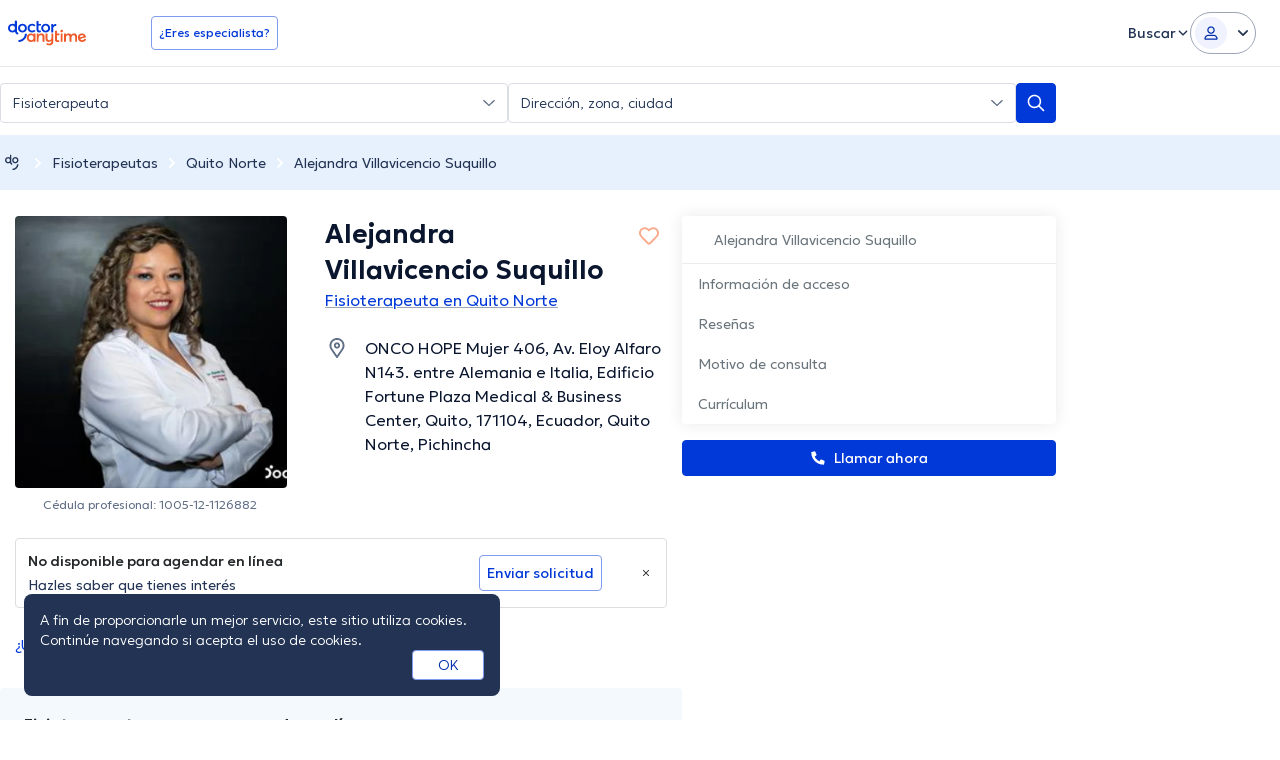

--- FILE ---
content_type: text/html; charset=utf-8
request_url: https://www.doctoranytime.ec/d/fisioterapeuta/alejandra-villavicencio-suquillo
body_size: 96493
content:


<!doctype html>
<html class="no-js" lang="es">
<head>
    <meta charset="utf-8">
    <meta http-equiv="x-ua-compatible" content="ie=edge">
    <meta name="author" content="">
    <meta name="viewport" content="width=device-width,initial-scale=1,maximum-scale=1,viewport-fit=cover">
    <meta name="format-detection" content="telephone=no">
	
	
	
<title>Alejandra Villavicencio Suquillo, Fisioterapeuta en Quito Norte | Agenda una cita online</title>

    <meta name="description" content='Encuentra los servicios que ofrece Alejandra Villavicencio Suquillo con sus respectivos precios, así como su formación académica y disponibilidades. Y agenda una cita ya sea en línea o por teléfono con doctoranytime.' />

    <link rel="canonical" href="https://www.doctoranytime.ec/d/fisioterapeuta/alejandra-villavicencio-suquillo" />

    <meta name="robots" content="index,follow" />
        <meta property="og:image" content="https://cdn.doctoranytime.ec/profileimages/cb1be4f3-88aa-4eba-8f79-3a9147670a62.jpg" />
        <meta property="og:title" content="Alejandra Villavicencio Suquillo, Fisioterapeuta en Quito Norte | Agenda una cita online" />
        <meta property="og:url" content="https://www.doctoranytime.ec/d/fisioterapeuta/alejandra-villavicencio-suquillo" />
        <meta property="og:site_name" content="https://www.doctoranytime.ec" />
        <meta property="og:type" content="article" />



    <style>@charset "UTF-8";/*! normalize.css v3.0.3 | MIT License | github.com/necolas/normalize.css */html{font-family:sans-serif;-ms-text-size-adjust:100%;-webkit-text-size-adjust:100%}body{margin:0}article,aside,details,figcaption,figure,footer,header,hgroup,main,menu,nav,section,summary{display:block}article img{height:auto;display:inline-block}audio,canvas,progress,video{display:inline-block;vertical-align:baseline}audio:not([controls]){display:none;height:0}[hidden],template{display:none}a{background-color:transparent}a:active,a:hover{outline:0}abbr[title]{border-bottom:1px dotted}b,strong{font-weight:600}dfn{font-style:italic}h1{font-size:2em;margin:.67em 0}mark{background:#ff0;color:#000}small{font-size:80%}sub,sup{font-size:75%;line-height:0;position:relative;vertical-align:baseline}sup{top:-.5em}sub{bottom:-.25em}img{border:0}svg:not(:root){overflow:hidden}figure{margin:1em 40px}hr{-webkit-box-sizing:content-box;box-sizing:content-box;height:0}pre{overflow:auto}code,kbd,pre,samp{font-family:monospace,monospace;font-size:1em}button,input,optgroup,select,textarea{color:inherit;font:inherit;margin:0}button{overflow:visible}button,select{text-transform:none}button,html input[type=button],input[type=reset],input[type=submit]{-webkit-appearance:button;cursor:pointer}button[disabled],html input[disabled]{cursor:default}button::-moz-focus-inner,input::-moz-focus-inner{border:0;padding:0}input{line-height:normal}input[type=checkbox],input[type=radio]{-webkit-box-sizing:border-box;box-sizing:border-box;padding:0}input[type=number]::-webkit-inner-spin-button,input[type=number]::-webkit-outer-spin-button{height:auto}input[type=search]{-webkit-appearance:textfield;-webkit-box-sizing:content-box;box-sizing:content-box}input[type=search]::-webkit-search-cancel-button,input[type=search]::-webkit-search-decoration{-webkit-appearance:none}fieldset{border:1px solid silver;margin:0 2px;padding:.35em .625em .75em}legend{border:0;padding:0}textarea{overflow:auto}optgroup{font-weight:600}table{border-collapse:collapse;border-spacing:0}td,th{padding:0}.slick-slider{position:relative;display:block;-webkit-box-sizing:border-box;box-sizing:border-box;-webkit-touch-callout:none;-webkit-user-select:none;-moz-user-select:none;-ms-user-select:none;user-select:none;touch-action:pan-y;-webkit-tap-highlight-color:transparent}.slick-list{position:relative;overflow:hidden;display:block;margin:0;padding:0}.slick-list:focus{outline:0}.slick-list.dragging{cursor:pointer;cursor:hand}.slick-slider .slick-list,.slick-slider .slick-track{-webkit-transform:translate3d(0,0,0);transform:translate3d(0,0,0)}.slick-track{position:relative;left:0;top:0;display:block}.slick-track:after,.slick-track:before{content:"";display:table}.slick-track:after{clear:both}.slick-loading .slick-track{visibility:hidden}.slick-slide{float:left;height:100%;min-height:1px}[dir=rtl] .slick-slide{float:right}.slick-slide img{display:block}.slick-slide.slick-loading img{display:none}.slick-slide{display:none}.slick-slide.dragging img{pointer-events:none}.slick-initialized .slick-slide{display:block}.slick-loading .slick-slide{visibility:hidden}.slick-vertical .slick-slide{display:block;height:auto;border:1px solid transparent}.slick-arrow.slick-hidden{display:none}.slick-loading .slick-list{background:#fff url(/images/ajax-loader.gif) center center no-repeat}.slick-next,.slick-prev{position:absolute;display:block;height:20px;width:20px;line-height:0;font-size:0;cursor:pointer;background:0 0;color:transparent;top:50%;-webkit-transform:translate(0,-50%);transform:translate(0,-50%);padding:0;border:none;outline:0}.slick-next:focus,.slick-next:hover,.slick-prev:focus,.slick-prev:hover{outline:0;background:0 0;color:transparent}.slick-next:focus:before,.slick-next:hover:before,.slick-prev:focus:before,.slick-prev:hover:before{opacity:1}.slick-next.slick-disabled:before,.slick-prev.slick-disabled:before{opacity:.25}.slick-next:before,.slick-prev:before{font-family:daicons;font-size:20px;line-height:1;color:#fff;opacity:.75;-webkit-font-smoothing:antialiased;-moz-osx-font-smoothing:grayscale}.slick-prev{left:-25px}[dir=rtl] .slick-prev{left:auto;right:-25px}.slick-prev:before{content:"\e62e"}[dir=rtl] .slick-prev:before{content:"\e62d"}.slick-next{right:-25px}[dir=rtl] .slick-next{left:-25px;right:auto}.slick-next:before{content:"\e62d"}[dir=rtl] .slick-next:before{content:"\e62e"}.slick-dotted.slick-slider{margin-bottom:30px}.slick-dots{position:absolute;bottom:-25px;list-style:none;display:block;text-align:center;padding:0;margin:0;width:100%}.slick-dots li{position:relative;display:inline-block;height:20px;width:20px;margin:0 5px;padding:0;cursor:pointer}.slick-dots li button{border:0;background:0 0;display:block;height:20px;width:20px;outline:0;line-height:0;font-size:0;color:transparent;padding:5px;cursor:pointer}.slick-dots li button:focus,.slick-dots li button:hover{outline:0}.slick-dots li button:focus:before,.slick-dots li button:hover:before{opacity:1}.slick-dots li button:before{position:absolute;top:0;left:0;content:"•";width:20px;height:20px;font-family:daicons;font-size:6px;line-height:20px;text-align:center;color:#000;opacity:.25;-webkit-font-smoothing:antialiased;-moz-osx-font-smoothing:grayscale}.slick-dots li.slick-active button:before{color:#000;opacity:.75}.mfp-bg{top:0;left:0;width:100%;height:100%;z-index:100042;overflow:hidden;position:fixed;background:#0b0b0b;opacity:.8}.mfp-wrap{top:0;left:0;width:100%;height:100%;z-index:100043;position:fixed;outline:0!important;-webkit-backface-visibility:hidden}.mfp-container{text-align:center;position:absolute;width:100%;height:100%;left:0;top:0;padding:0 8px;-webkit-box-sizing:border-box;box-sizing:border-box}.mfp-container:before{content:"";display:inline-block;height:100%;vertical-align:middle}.mfp-align-top .mfp-container:before{display:none}.mfp-content{position:relative;display:inline-block;vertical-align:middle;margin:0 auto;text-align:left;z-index:100045}.mfp-ajax-holder .mfp-content,.mfp-inline-holder .mfp-content{width:100%;cursor:auto}.mfp-ajax-cur{cursor:progress}.mfp-zoom-out-cur,.mfp-zoom-out-cur .mfp-image-holder .mfp-close{cursor:zoom-out}.mfp-zoom{cursor:pointer;cursor:zoom-in}.mfp-auto-cursor .mfp-content{cursor:auto}.mfp-arrow,.mfp-close,.mfp-counter,.mfp-preloader{-webkit-user-select:none;-moz-user-select:none;-ms-user-select:none;user-select:none}.mfp-loading.mfp-figure{display:none}.mfp-hide{display:none!important}.mfp-preloader{color:#ccc;position:absolute;top:50%;width:auto;text-align:center;margin-top:-.8em;left:8px;right:8px;z-index:100044}.mfp-preloader a{color:#ccc}.mfp-preloader a:hover{color:#fff}.mfp-s-ready .mfp-preloader{display:none}.mfp-s-error .mfp-content{display:none}button.mfp-arrow,button.mfp-close{overflow:visible;cursor:pointer;background:0 0;border:0;-webkit-appearance:none;display:block;outline:0;padding:0;z-index:100046;-webkit-box-shadow:none;box-shadow:none;touch-action:manipulation}button::-moz-focus-inner{padding:0;border:0}.mfp-close{width:44px;height:44px;line-height:44px;position:absolute;right:0;top:0;text-decoration:none;text-align:center;opacity:.65;padding:0 0 18px 10px;color:#fff;font-style:normal;font-size:28px;font-family:Arial,Baskerville,monospace}.mfp-close:focus,.mfp-close:hover{opacity:1}.mfp-close:active{top:1px}.mfp-close-btn-in .mfp-close{color:#333}.mfp-iframe-holder .mfp-close,.mfp-image-holder .mfp-close{color:#fff;right:-6px;text-align:right;padding-right:6px;width:100%}.mfp-counter{position:absolute;top:0;right:0;color:#ccc;font-size:12px;line-height:18px;white-space:nowrap}.mfp-arrow{position:absolute;opacity:.65;margin:0;top:50%;margin-top:-55px;padding:0;width:90px;height:110px;-webkit-tap-highlight-color:transparent}.mfp-arrow:active{margin-top:-54px}.mfp-arrow:focus,.mfp-arrow:hover{opacity:1}.mfp-arrow:after,.mfp-arrow:before{content:"";display:block;width:0;height:0;position:absolute;left:0;top:0;margin-top:35px;margin-left:35px;border:medium inset transparent}.mfp-arrow:after{border-top-width:13px;border-bottom-width:13px;top:8px}.mfp-arrow:before{border-top-width:21px;border-bottom-width:21px;opacity:.7}.mfp-arrow-left{left:0}.mfp-arrow-left:after{border-right:17px solid #fff;margin-left:31px}.mfp-arrow-left:before{margin-left:25px;border-right:27px solid #3f3f3f}.mfp-arrow-right{right:0}.mfp-arrow-right:after{border-left:17px solid #fff;margin-left:39px}.mfp-arrow-right:before{border-left:27px solid #3f3f3f}.mfp-iframe-holder{padding-top:40px;padding-bottom:40px}.mfp-iframe-holder .mfp-content{line-height:0;width:100%;max-width:900px}.mfp-iframe-holder .mfp-close{top:-40px}.mfp-iframe-scaler{width:100%;height:0;overflow:hidden;padding-top:56.25%}.mfp-iframe-scaler iframe{position:absolute;display:block;top:0;left:0;width:100%;height:100%;-webkit-box-shadow:0 0 8px rgba(0,0,0,.6);box-shadow:0 0 8px rgba(0,0,0,.6);background:#000}img.mfp-img{width:auto;max-width:100%;height:auto;display:block;line-height:0;-webkit-box-sizing:border-box;box-sizing:border-box;padding:40px 0 40px;margin:0 auto}.mfp-figure{line-height:0}.mfp-figure:after{content:"";position:absolute;left:0;top:40px;bottom:40px;display:block;right:0;width:auto;height:auto;z-index:-1;-webkit-box-shadow:0 0 8px rgba(0,0,0,.6);box-shadow:0 0 8px rgba(0,0,0,.6);background:#444}.mfp-figure small{color:#bdbdbd;display:block;font-size:12px;line-height:14px}.mfp-figure figure{margin:0}.mfp-bottom-bar{margin-top:-36px;position:absolute;top:100%;left:0;width:100%;cursor:auto}.mfp-title{text-align:left;line-height:18px;color:#f3f3f3;word-wrap:break-word;padding-right:36px}.mfp-image-holder .mfp-content{max-width:100%}.mfp-gallery .mfp-image-holder .mfp-figure{cursor:pointer}@media screen and (max-width:800px) and (orientation:landscape),screen and (max-height:300px){.mfp-img-mobile .mfp-image-holder{padding-left:0;padding-right:0}.mfp-img-mobile img.mfp-img{padding:0}.mfp-img-mobile .mfp-figure:after{top:0;bottom:0}.mfp-img-mobile .mfp-figure small{display:inline;margin-left:5px}.mfp-img-mobile .mfp-bottom-bar{background:rgba(0,0,0,.6);bottom:0;margin:0;top:auto;padding:3px 5px;position:fixed;-webkit-box-sizing:border-box;box-sizing:border-box}.mfp-img-mobile .mfp-bottom-bar:empty{padding:0}.mfp-img-mobile .mfp-counter{right:5px;top:3px}.mfp-img-mobile .mfp-close{top:0;right:0;width:35px;height:35px;line-height:35px;background:rgba(0,0,0,.6);position:fixed;text-align:center;padding:0}}@media all and (max-width:900px){.mfp-arrow{-webkit-transform:scale(.75);transform:scale(.75)}.mfp-arrow-left{-webkit-transform-origin:0;transform-origin:0}.mfp-arrow-right{-webkit-transform-origin:100%;transform-origin:100%}.mfp-container{padding-left:6px;padding-right:6px}}.intl-tel-input{position:relative;display:block;color:#000}.intl-tel-input *{-webkit-box-sizing:border-box;box-sizing:border-box;-moz-box-sizing:border-box}.intl-tel-input .hide{display:none}.intl-tel-input .v-hide{visibility:hidden}.intl-tel-input input,.intl-tel-input input[type=tel],.intl-tel-input input[type=text]{position:relative;z-index:0;margin-top:0!important;margin-bottom:0!important;padding-right:36px;margin-right:0}.intl-tel-input .flag-container{position:absolute;top:0;bottom:0;right:0;padding:1px}.intl-tel-input .flag-container:after{content:"";display:block;width:1px;background-color:#ccc;position:absolute;top:12px;right:0;bottom:12px;z-index:9}.forgot-psw .intl-tel-input .flag-container{height:50px}.intl-tel-input .selected-flag{z-index:1;position:relative;width:36px;height:100%;padding:0 0 0 8px}.intl-tel-input .selected-flag .iti-flag{position:absolute;top:0;bottom:0;margin:auto}.intl-tel-input .selected-flag .iti-arrow{position:absolute;top:50%;margin-top:-2px;right:6px;width:0;height:0;border-left:3px solid transparent;border-right:3px solid transparent;border-top:4px solid #555}.intl-tel-input .selected-flag .iti-arrow.up{border-top:none;border-bottom:4px solid #555}.intl-tel-input .country-list{position:absolute;z-index:99;list-style:none;text-align:left;padding:0;margin:0 0 0 -1px;-webkit-box-shadow:1px 1px 4px rgba(0,0,0,.2);box-shadow:1px 1px 4px rgba(0,0,0,.2);background-color:#fff;border:1px solid #ccc;white-space:nowrap;max-height:200px;overflow-y:scroll}.intl-tel-input .country-list.dropup{bottom:100%;margin-bottom:-1px}.intl-tel-input .country-list .flag-box{display:inline-block;width:20px}@media (max-width:500px){.intl-tel-input .country-list{white-space:normal}}.intl-tel-input .country-list .divider{padding-bottom:5px;margin-bottom:5px;border-bottom:1px solid #ccc}.intl-tel-input .country-list .country{padding:5px 10px}.intl-tel-input .country-list .country .dial-code{color:#999}.intl-tel-input .country-list .country.highlight{background-color:rgba(0,0,0,.05)}.intl-tel-input .country-list .country-name,.intl-tel-input .country-list .dial-code,.intl-tel-input .country-list .flag-box{vertical-align:middle}.intl-tel-input .country-list .country-name,.intl-tel-input .country-list .flag-box{margin-right:6px}.intl-tel-input.allow-dropdown input,.intl-tel-input.allow-dropdown input[type=tel],.intl-tel-input.allow-dropdown input[type=text],.intl-tel-input.separate-dial-code input,.intl-tel-input.separate-dial-code input[type=tel],.intl-tel-input.separate-dial-code input[type=text]{padding-right:6px;padding-left:52px;margin-left:0}.intl-tel-input.allow-dropdown .flag-container,.intl-tel-input.separate-dial-code .flag-container{right:auto;left:0}.intl-tel-input.allow-dropdown .selected-flag,.intl-tel-input.separate-dial-code .selected-flag{width:46px}.intl-tel-input.allow-dropdown .flag-container:hover{cursor:pointer}.intl-tel-input.allow-dropdown input[disabled]+.flag-container:hover,.intl-tel-input.allow-dropdown input[readonly]+.flag-container:hover{cursor:default}.intl-tel-input.allow-dropdown input[disabled]+.flag-container:hover .selected-flag,.intl-tel-input.allow-dropdown input[readonly]+.flag-container:hover .selected-flag{background-color:transparent}.intl-tel-input.separate-dial-code .selected-flag{display:table}.intl-tel-input.separate-dial-code .selected-dial-code{display:table-cell;vertical-align:middle;padding-left:28px;font-size:14px;text-align:left}.intl-tel-input.separate-dial-code.iti-sdc-2 input,.intl-tel-input.separate-dial-code.iti-sdc-2 input[type=tel],.intl-tel-input.separate-dial-code.iti-sdc-2 input[type=text]{padding-left:66px}.intl-tel-input.separate-dial-code.iti-sdc-2 .selected-flag{width:60px}.intl-tel-input.separate-dial-code.allow-dropdown.iti-sdc-2 input,.intl-tel-input.separate-dial-code.allow-dropdown.iti-sdc-2 input[type=tel],.intl-tel-input.separate-dial-code.allow-dropdown.iti-sdc-2 input[type=text]{padding-left:76px}.intl-tel-input.separate-dial-code.allow-dropdown.iti-sdc-2 .selected-flag{width:70px}.intl-tel-input.separate-dial-code.iti-sdc-3 input,.intl-tel-input.separate-dial-code.iti-sdc-3 input[type=tel],.intl-tel-input.separate-dial-code.iti-sdc-3 input[type=text]{padding-left:74px}.intl-tel-input.separate-dial-code.iti-sdc-3 .selected-flag{width:68px}.intl-tel-input.separate-dial-code.allow-dropdown.iti-sdc-3 input,.intl-tel-input.separate-dial-code.allow-dropdown.iti-sdc-3 input[type=tel],.intl-tel-input.separate-dial-code.allow-dropdown.iti-sdc-3 input[type=text]{padding-left:84px}.intl-tel-input.separate-dial-code.allow-dropdown.iti-sdc-3 .selected-flag{width:78px}.intl-tel-input.separate-dial-code.iti-sdc-4 input,.intl-tel-input.separate-dial-code.iti-sdc-4 input[type=tel],.intl-tel-input.separate-dial-code.iti-sdc-4 input[type=text]{padding-left:82px}.intl-tel-input.separate-dial-code.iti-sdc-4 .selected-flag{width:76px}.intl-tel-input.separate-dial-code.allow-dropdown.iti-sdc-4 input,.intl-tel-input.separate-dial-code.allow-dropdown.iti-sdc-4 input[type=tel],.intl-tel-input.separate-dial-code.allow-dropdown.iti-sdc-4 input[type=text]{padding-left:92px}.intl-tel-input.separate-dial-code.allow-dropdown.iti-sdc-4 .selected-flag{width:86px}.intl-tel-input.separate-dial-code.iti-sdc-5 input,.intl-tel-input.separate-dial-code.iti-sdc-5 input[type=tel],.intl-tel-input.separate-dial-code.iti-sdc-5 input[type=text]{padding-left:90px}.intl-tel-input.separate-dial-code.iti-sdc-5 .selected-flag{width:84px}.intl-tel-input.separate-dial-code.allow-dropdown.iti-sdc-5 input,.intl-tel-input.separate-dial-code.allow-dropdown.iti-sdc-5 input[type=tel],.intl-tel-input.separate-dial-code.allow-dropdown.iti-sdc-5 input[type=text]{padding-left:100px}.intl-tel-input.separate-dial-code.allow-dropdown.iti-sdc-5 .selected-flag{width:94px}.intl-tel-input.iti-container{position:absolute;top:-1000px;left:-1000px;z-index:1060;padding:1px}.intl-tel-input.iti-container:hover{cursor:pointer}.iti-mobile .intl-tel-input.iti-container{top:30px;bottom:30px;left:30px;right:30px;position:fixed}.iti-mobile .intl-tel-input .country-list{max-height:100%;width:100%}.iti-mobile .intl-tel-input .country-list .country{padding:10px 10px;line-height:1.5em}.iti-flag{width:20px}.iti-flag.be{width:18px}.iti-flag.ch{width:15px}.iti-flag.mc{width:19px}.iti-flag.ne{width:18px}.iti-flag.np{width:13px}.iti-flag.va{width:15px}@media only screen and (-webkit-min-device-pixel-ratio:2),only screen and (min--moz-device-pixel-ratio:2),only screen and (min-device-pixel-ratio:2),only screen and (min-resolution:192dpi),only screen and (min-resolution:2dppx){.iti-flag{-webkit-background-size:5630px 15px;background-size:5630px 15px}}.iti-flag.ac{height:10px;background-position:0 0}.iti-flag.ad{height:14px;background-position:-22px 0}.iti-flag.ae{height:10px;background-position:-44px 0}.iti-flag.af{height:14px;background-position:-66px 0}.iti-flag.ag{height:14px;background-position:-88px 0}.iti-flag.ai{height:10px;background-position:-110px 0}.iti-flag.al{height:15px;background-position:-132px 0}.iti-flag.am{height:10px;background-position:-154px 0}.iti-flag.ao{height:14px;background-position:-176px 0}.iti-flag.aq{height:14px;background-position:-198px 0}.iti-flag.ar{height:13px;background-position:-220px 0}.iti-flag.as{height:10px;background-position:-242px 0}.iti-flag.at{height:14px;background-position:-264px 0}.iti-flag.au{height:10px;background-position:-286px 0}.iti-flag.aw{height:14px;background-position:-308px 0}.iti-flag.ax{height:13px;background-position:-330px 0}.iti-flag.az{height:10px;background-position:-352px 0}.iti-flag.ba{height:10px;background-position:-374px 0}.iti-flag.bb{height:14px;background-position:-396px 0}.iti-flag.bd{height:12px;background-position:-418px 0}.iti-flag.be{height:15px;background-position:-440px 0}.iti-flag.bf{height:14px;background-position:-460px 0}.iti-flag.bg{height:12px;background-position:-482px 0}.iti-flag.bh{height:12px;background-position:-504px 0}.iti-flag.bi{height:12px;background-position:-526px 0}.iti-flag.bj{height:14px;background-position:-548px 0}.iti-flag.bl{height:14px;background-position:-570px 0}.iti-flag.bm{height:10px;background-position:-592px 0}.iti-flag.bn{height:10px;background-position:-614px 0}.iti-flag.bo{height:14px;background-position:-636px 0}.iti-flag.bq{height:14px;background-position:-658px 0}.iti-flag.br{height:14px;background-position:-680px 0}.iti-flag.bs{height:10px;background-position:-702px 0}.iti-flag.bt{height:14px;background-position:-724px 0}.iti-flag.bv{height:15px;background-position:-746px 0}.iti-flag.bw{height:14px;background-position:-768px 0}.iti-flag.by{height:10px;background-position:-790px 0}.iti-flag.bz{height:14px;background-position:-812px 0}.iti-flag.ca{height:10px;background-position:-834px 0}.iti-flag.cc{height:10px;background-position:-856px 0}.iti-flag.cd{height:15px;background-position:-878px 0}.iti-flag.cf{height:14px;background-position:-900px 0}.iti-flag.cg{height:14px;background-position:-922px 0}.iti-flag.ch{height:15px;background-position:-944px 0}.iti-flag.ci{height:14px;background-position:-961px 0}.iti-flag.ck{height:10px;background-position:-983px 0}.iti-flag.cl{height:14px;background-position:-1005px 0}.iti-flag.cm{height:14px;background-position:-1027px 0}.iti-flag.cn{height:14px;background-position:-1049px 0}.iti-flag.co{height:14px;background-position:-1071px 0}.iti-flag.cp{height:14px;background-position:-1093px 0}.iti-flag.cr{height:12px;background-position:-1115px 0}.iti-flag.cu{height:10px;background-position:-1137px 0}.iti-flag.cv{height:12px;background-position:-1159px 0}.iti-flag.cw{height:14px;background-position:-1181px 0}.iti-flag.cx{height:10px;background-position:-1203px 0}.iti-flag.cy{height:13px;background-position:-1225px 0}.iti-flag.cz{height:14px;background-position:-1247px 0}.iti-flag.de{height:12px;background-position:-1269px 0}.iti-flag.dg{height:10px;background-position:-1291px 0}.iti-flag.dj{height:14px;background-position:-1313px 0}.iti-flag.dk{height:15px;background-position:-1335px 0}.iti-flag.dm{height:10px;background-position:-1357px 0}.iti-flag.do{height:13px;background-position:-1379px 0}.iti-flag.dz{height:14px;background-position:-1401px 0}.iti-flag.ea{height:14px;background-position:-1423px 0}.iti-flag.ec{height:14px;background-position:-1445px 0}.iti-flag.ee{height:13px;background-position:-1467px 0}.iti-flag.eg{height:14px;background-position:-1489px 0}.iti-flag.eh{height:10px;background-position:-1511px 0}.iti-flag.er{height:10px;background-position:-1533px 0}.iti-flag.es{height:14px;background-position:-1555px 0}.iti-flag.et{height:10px;background-position:-1577px 0}.iti-flag.eu{height:14px;background-position:-1599px 0}.iti-flag.fi{height:12px;background-position:-1621px 0}.iti-flag.fj{height:10px;background-position:-1643px 0}.iti-flag.fk{height:10px;background-position:-1665px 0}.iti-flag.fm{height:11px;background-position:-1687px 0}.iti-flag.fo{height:15px;background-position:-1709px 0}.iti-flag.fr{height:14px;background-position:-1731px 0}.iti-flag.ga{height:15px;background-position:-1753px 0}.iti-flag.gb{height:10px;background-position:-1775px 0}.iti-flag.gd{height:12px;background-position:-1797px 0}.iti-flag.ge{height:14px;background-position:-1819px 0}.iti-flag.gf{height:14px;background-position:-1841px 0}.iti-flag.gg{height:14px;background-position:-1863px 0}.iti-flag.gh{height:14px;background-position:-1885px 0}.iti-flag.gi{height:10px;background-position:-1907px 0}.iti-flag.gl{height:14px;background-position:-1929px 0}.iti-flag.gm{height:14px;background-position:-1951px 0}.iti-flag.gn{height:14px;background-position:-1973px 0}.iti-flag.gp{height:14px;background-position:-1995px 0}.iti-flag.gq{height:14px;background-position:-2017px 0}.iti-flag.gr{height:14px;background-position:-2039px 0}.iti-flag.gs{height:10px;background-position:-2061px 0}.iti-flag.gt{height:13px;background-position:-2083px 0}.iti-flag.gu{height:11px;background-position:-2105px 0}.iti-flag.gw{height:10px;background-position:-2127px 0}.iti-flag.gy{height:12px;background-position:-2149px 0}.iti-flag.hk{height:14px;background-position:-2171px 0}.iti-flag.hm{height:10px;background-position:-2193px 0}.iti-flag.hn{height:10px;background-position:-2215px 0}.iti-flag.hr{height:10px;background-position:-2237px 0}.iti-flag.ht{height:12px;background-position:-2259px 0}.iti-flag.hu{height:10px;background-position:-2281px 0}.iti-flag.ic{height:14px;background-position:-2303px 0}.iti-flag.id{height:14px;background-position:-2325px 0}.iti-flag.ie{height:10px;background-position:-2347px 0}.iti-flag.il{height:15px;background-position:-2369px 0}.iti-flag.im{height:10px;background-position:-2391px 0}.iti-flag.in{height:14px;background-position:-2413px 0}.iti-flag.io{height:10px;background-position:-2435px 0}.iti-flag.iq{height:14px;background-position:-2457px 0}.iti-flag.ir{height:12px;background-position:-2479px 0}.iti-flag.is{height:15px;background-position:-2501px 0}.iti-flag.it{height:14px;background-position:-2523px 0}.iti-flag.je{height:12px;background-position:-2545px 0}.iti-flag.jm{height:10px;background-position:-2567px 0}.iti-flag.jo{height:10px;background-position:-2589px 0}.iti-flag.jp{height:14px;background-position:-2611px 0}.iti-flag.ke{height:14px;background-position:-2633px 0}.iti-flag.kg{height:12px;background-position:-2655px 0}.iti-flag.kh{height:13px;background-position:-2677px 0}.iti-flag.ki{height:10px;background-position:-2699px 0}.iti-flag.km{height:12px;background-position:-2721px 0}.iti-flag.kn{height:14px;background-position:-2743px 0}.iti-flag.kp{height:10px;background-position:-2765px 0}.iti-flag.kr{height:14px;background-position:-2787px 0}.iti-flag.kw{height:10px;background-position:-2809px 0}.iti-flag.ky{height:10px;background-position:-2831px 0}.iti-flag.kz{height:10px;background-position:-2853px 0}.iti-flag.la{height:14px;background-position:-2875px 0}.iti-flag.lb{height:14px;background-position:-2897px 0}.iti-flag.lc{height:10px;background-position:-2919px 0}.iti-flag.li{height:12px;background-position:-2941px 0}.iti-flag.lk{height:10px;background-position:-2963px 0}.iti-flag.lr{height:11px;background-position:-2985px 0}.iti-flag.ls{height:14px;background-position:-3007px 0}.iti-flag.lt{height:12px;background-position:-3029px 0}.iti-flag.lu{height:12px;background-position:-3051px 0}.iti-flag.lv{height:10px;background-position:-3073px 0}.iti-flag.ly{height:10px;background-position:-3095px 0}.iti-flag.ma{height:14px;background-position:-3117px 0}.iti-flag.mc{height:15px;background-position:-3139px 0}.iti-flag.md{height:10px;background-position:-3160px 0}.iti-flag.me{height:10px;background-position:-3182px 0}.iti-flag.mf{height:14px;background-position:-3204px 0}.iti-flag.mg{height:14px;background-position:-3226px 0}.iti-flag.mh{height:11px;background-position:-3248px 0}.iti-flag.mk{height:10px;background-position:-3270px 0}.iti-flag.ml{height:14px;background-position:-3292px 0}.iti-flag.mm{height:14px;background-position:-3314px 0}.iti-flag.mn{height:10px;background-position:-3336px 0}.iti-flag.mo{height:14px;background-position:-3358px 0}.iti-flag.mp{height:10px;background-position:-3380px 0}.iti-flag.mq{height:14px;background-position:-3402px 0}.iti-flag.mr{height:14px;background-position:-3424px 0}.iti-flag.ms{height:10px;background-position:-3446px 0}.iti-flag.mt{height:14px;background-position:-3468px 0}.iti-flag.mu{height:14px;background-position:-3490px 0}.iti-flag.mv{height:14px;background-position:-3512px 0}.iti-flag.mw{height:14px;background-position:-3534px 0}.iti-flag.mx{height:12px;background-position:-3556px 0}.iti-flag.my{height:10px;background-position:-3578px 0}.iti-flag.mz{height:14px;background-position:-3600px 0}.iti-flag.na{height:14px;background-position:-3622px 0}.iti-flag.nc{height:10px;background-position:-3644px 0}.iti-flag.ne{height:15px;background-position:-3666px 0}.iti-flag.nf{height:10px;background-position:-3686px 0}.iti-flag.ng{height:10px;background-position:-3708px 0}.iti-flag.ni{height:12px;background-position:-3730px 0}.iti-flag.nl{height:14px;background-position:-3752px 0}.iti-flag.no{height:15px;background-position:-3774px 0}.iti-flag.np{height:15px;background-position:-3796px 0}.iti-flag.nr{height:10px;background-position:-3811px 0}.iti-flag.nu{height:10px;background-position:-3833px 0}.iti-flag.nz{height:10px;background-position:-3855px 0}.iti-flag.om{height:10px;background-position:-3877px 0}.iti-flag.pa{height:14px;background-position:-3899px 0}.iti-flag.pe{height:14px;background-position:-3921px 0}.iti-flag.pf{height:14px;background-position:-3943px 0}.iti-flag.pg{height:15px;background-position:-3965px 0}.iti-flag.ph{height:10px;background-position:-3987px 0}.iti-flag.pk{height:14px;background-position:-4009px 0}.iti-flag.pl{height:13px;background-position:-4031px 0}.iti-flag.pm{height:14px;background-position:-4053px 0}.iti-flag.pn{height:10px;background-position:-4075px 0}.iti-flag.pr{height:14px;background-position:-4097px 0}.iti-flag.ps{height:10px;background-position:-4119px 0}.iti-flag.pt{height:14px;background-position:-4141px 0}.iti-flag.pw{height:13px;background-position:-4163px 0}.iti-flag.py{height:11px;background-position:-4185px 0}.iti-flag.qa{height:8px;background-position:-4207px 0}.iti-flag.re{height:14px;background-position:-4229px 0}.iti-flag.ro{height:14px;background-position:-4251px 0}.iti-flag.rs{height:14px;background-position:-4273px 0}.iti-flag.ru{height:14px;background-position:-4295px 0}.iti-flag.rw{height:14px;background-position:-4317px 0}.iti-flag.sa{height:14px;background-position:-4339px 0}.iti-flag.sb{height:10px;background-position:-4361px 0}.iti-flag.sc{height:10px;background-position:-4383px 0}.iti-flag.sd{height:10px;background-position:-4405px 0}.iti-flag.se{height:13px;background-position:-4427px 0}.iti-flag.sg{height:14px;background-position:-4449px 0}.iti-flag.sh{height:10px;background-position:-4471px 0}.iti-flag.si{height:10px;background-position:-4493px 0}.iti-flag.sj{height:15px;background-position:-4515px 0}.iti-flag.sk{height:14px;background-position:-4537px 0}.iti-flag.sl{height:14px;background-position:-4559px 0}.iti-flag.sm{height:15px;background-position:-4581px 0}.iti-flag.sn{height:14px;background-position:-4603px 0}.iti-flag.so{height:14px;background-position:-4625px 0}.iti-flag.sr{height:14px;background-position:-4647px 0}.iti-flag.ss{height:10px;background-position:-4669px 0}.iti-flag.st{height:10px;background-position:-4691px 0}.iti-flag.sv{height:12px;background-position:-4713px 0}.iti-flag.sx{height:14px;background-position:-4735px 0}.iti-flag.sy{height:14px;background-position:-4757px 0}.iti-flag.sz{height:14px;background-position:-4779px 0}.iti-flag.ta{height:10px;background-position:-4801px 0}.iti-flag.tc{height:10px;background-position:-4823px 0}.iti-flag.td{height:14px;background-position:-4845px 0}.iti-flag.tf{height:14px;background-position:-4867px 0}.iti-flag.tg{height:13px;background-position:-4889px 0}.iti-flag.th{height:14px;background-position:-4911px 0}.iti-flag.tj{height:10px;background-position:-4933px 0}.iti-flag.tk{height:10px;background-position:-4955px 0}.iti-flag.tl{height:10px;background-position:-4977px 0}.iti-flag.tm{height:14px;background-position:-4999px 0}.iti-flag.tn{height:14px;background-position:-5021px 0}.iti-flag.to{height:10px;background-position:-5043px 0}.iti-flag.tr{height:14px;background-position:-5065px 0}.iti-flag.tt{height:12px;background-position:-5087px 0}.iti-flag.tv{height:10px;background-position:-5109px 0}.iti-flag.tw{height:14px;background-position:-5131px 0}.iti-flag.tz{height:14px;background-position:-5153px 0}.iti-flag.ua{height:14px;background-position:-5175px 0}.iti-flag.ug{height:14px;background-position:-5197px 0}.iti-flag.um{height:11px;background-position:-5219px 0}.iti-flag.us{height:11px;background-position:-5241px 0}.iti-flag.uy{height:14px;background-position:-5263px 0}.iti-flag.uz{height:10px;background-position:-5285px 0}.iti-flag.va{height:15px;background-position:-5307px 0}.iti-flag.vc{height:14px;background-position:-5324px 0}.iti-flag.ve{height:14px;background-position:-5346px 0}.iti-flag.vg{height:10px;background-position:-5368px 0}.iti-flag.vi{height:14px;background-position:-5390px 0}.iti-flag.vn{height:14px;background-position:-5412px 0}.iti-flag.vu{height:12px;background-position:-5434px 0}.iti-flag.wf{height:14px;background-position:-5456px 0}.iti-flag.ws{height:10px;background-position:-5478px 0}.iti-flag.xk{height:15px;background-position:-5500px 0}.iti-flag.ye{height:14px;background-position:-5522px 0}.iti-flag.yt{height:14px;background-position:-5544px 0}.iti-flag.za{height:14px;background-position:-5566px 0}.iti-flag.zm{height:14px;background-position:-5588px 0}.iti-flag.zw{height:10px;background-position:-5610px 0}.iti-flag{width:20px;height:15px;-webkit-box-shadow:0 0 1px 0 #888;box-shadow:0 0 1px 0 #888;background-image:url(/images/assets/flags.png);background-repeat:no-repeat;background-color:#dbdbdb;background-position:20px 0}@media only screen and (-webkit-min-device-pixel-ratio:2),only screen and (min--moz-device-pixel-ratio:2),only screen and (min-device-pixel-ratio:2),only screen and (min-resolution:192dpi),only screen and (min-resolution:2dppx){.iti-flag{background-image:url(/images/assets/flags@2x.png)}}.iti-flag.np{background-color:transparent}html{font:1em/1.25 Geologica,sans-serif;-webkit-font-smoothing:antialiased;text-shadow:rgba(0,0,0,.01) 0 0 1px;-webkit-text-size-adjust:100%;-ms-text-size-adjust:100%;text-size-adjust:100%;-moz-text-size-adjust:100%;-webkit-box-sizing:border-box;box-sizing:border-box}*,::after,::before{-webkit-box-sizing:inherit;box-sizing:inherit}body,html{background-color:#fff}a{color:#3498db;text-decoration:none;-webkit-transition:all .2s linear;transition:all .2s linear;outline:0 none}a:active,a:focus,a:hover{color:#e51846;text-decoration:none}ul{list-style-type:none;padding:0}ol{list-style-type:none;padding:0}body{color:#222;font:1em/1.25 Geologica,sans-serif;font-optical-sizing:auto;font-weight:300;font-style:normal;font-variation-settings:"slnt" 0,"CRSV" 1,"SHRP" 0}.alpha,h1{font-size:36px;font-size:2.25rem}.beta,h2{font-size:30px;font-size:1.875rem}.gamma,h3{font-size:24px;font-size:1.5rem}.delta,h4{font-size:20px;font-size:1.25rem}.epsilon,h5{font-size:16px;font-size:1rem}.zeta,h6{font-size:14px;font-size:.875rem}hgroup .hN{margin-bottom:0}.giga{font-size:96px;font-size:6rem}.mega{font-size:72px;font-size:4.5rem}.kilo{font-size:54px;font-size:3.375rem}.clearfix:before{content:"";display:table}.clearfix:after{content:"";display:table;clear:both}.container{max-width:1252px;margin-left:auto;margin-right:auto;padding-left:.9375em;padding-right:.9375em;width:100%}.container:before{content:"";display:table}.container:after{content:"";display:table;clear:both}.container--636{max-width:636px}.hide-text{overflow:hidden;padding:0;text-indent:101%;white-space:nowrap}.visually-hidden{border:0;clip:rect(0 0 0 0);height:1px;margin:-1px;overflow:hidden;padding:0;position:absolute;width:1px}.muted{opacity:.5!important}.va-container{height:100%;width:100%;display:table}.va-top{display:table-cell;vertical-align:top}.va-middle{display:table-cell;vertical-align:middle}.va-bottom{display:table-cell;vertical-align:bottom}.va-middle-inline{vertical-align:middle}ul.list-inline li{display:inline-block}ol.list-inline li{display:inline-block}hr{border:0;border-top:1px solid rgba(10,22,46,.0784313725);margin:15px 0;height:0}.row{margin:0 -.9375em}.row:before{content:" ";display:table}.row:after{content:" ";display:table;clear:both}.row--sm{margin:0 -.675em}.row--sm>.columns{padding:0 .675em}.row--zero{margin:0}.row--zero>.columns{padding:0}.columns{padding:0 .9375em;float:left;width:100%}.columns--reverse{float:right}.row-flex{display:block;margin-left:-.75rem;margin-right:-.75rem}.column-flex{padding:0 .75rem;display:block;width:100%}.column-flex.is-narrow{-webkit-box-flex:0;flex:none}@media only screen and (min-width:1024px){.row-flex{display:-webkit-box;display:flex}.column-flex{display:block;flex-basis:0;-webkit-box-flex:1;flex-grow:1;flex-shrink:1}}.row-fl{-webkit-box-sizing:border-box;box-sizing:border-box;display:-webkit-box;display:flex;-webkit-box-orient:horizontal;-webkit-box-direction:normal;flex-direction:row;flex-wrap:wrap;margin-left:-.5rem;margin-right:-.5rem}.col-fl-lg,.col-fl-lg-1,.col-fl-lg-10,.col-fl-lg-11,.col-fl-lg-12,.col-fl-lg-2,.col-fl-lg-3,.col-fl-lg-4,.col-fl-lg-5,.col-fl-lg-6,.col-fl-lg-7,.col-fl-lg-8,.col-fl-lg-9,.col-fl-lmd,.col-fl-lmd-1,.col-fl-lmd-10,.col-fl-lmd-11,.col-fl-lmd-12,.col-fl-lmd-2,.col-fl-lmd-3,.col-fl-lmd-4,.col-fl-lmd-5,.col-fl-lmd-6,.col-fl-lmd-7,.col-fl-lmd-8,.col-fl-lmd-9,.col-fl-md,.col-fl-md-1,.col-fl-md-10,.col-fl-md-11,.col-fl-md-12,.col-fl-md-2,.col-fl-md-3,.col-fl-md-4,.col-fl-md-5,.col-fl-md-6,.col-fl-md-7,.col-fl-md-8,.col-fl-md-9,.col-fl-sm,.col-fl-sm-1,.col-fl-sm-10,.col-fl-sm-11,.col-fl-sm-12,.col-fl-sm-2,.col-fl-sm-3,.col-fl-sm-4,.col-fl-sm-5,.col-fl-sm-6,.col-fl-sm-7,.col-fl-sm-8,.col-fl-sm-9,.col-fl-xs,.col-fl-xs-1,.col-fl-xs-10,.col-fl-xs-11,.col-fl-xs-12,.col-fl-xs-2,.col-fl-xs-3,.col-fl-xs-4,.col-fl-xs-5,.col-fl-xs-6,.col-fl-xs-7,.col-fl-xs-8,.col-fl-xs-9{-webkit-box-sizing:border-box;box-sizing:border-box;display:-webkit-box;display:flex;-webkit-box-orient:vertical;-webkit-box-direction:normal;flex-direction:column;-webkit-box-flex:0;flex-grow:0;flex-shrink:0;min-height:1px;padding-left:.5rem;padding-right:.5rem}.col-fl-lg,.col-fl-lmd,.col-fl-md,.col-fl-sm,.col-fl-xs{-webkit-box-flex:1;flex-grow:1;flex-basis:0;max-width:100%}.col-fl-xs-1{flex-basis:8.3333333333%;max-width:8.3333333333%}.col-fl-xs-2{flex-basis:16.6666666667%;max-width:16.6666666667%}.col-fl-xs-3{flex-basis:25%;max-width:25%}.col-fl-xs-4{flex-basis:33.3333333333%;max-width:33.3333333333%}.col-fl-xs-5{flex-basis:41.6666666667%;max-width:41.6666666667%}.col-fl-xs-6{flex-basis:50%;max-width:50%}.col-fl-xs-7{flex-basis:58.3333333333%;max-width:58.3333333333%}.col-fl-xs-8{flex-basis:66.6666666667%;max-width:66.6666666667%}.col-fl-xs-9{flex-basis:75%;max-width:75%}.col-fl-xs-10{flex-basis:83.3333333333%;max-width:83.3333333333%}.col-fl-xs-11{flex-basis:91.6666666667%;max-width:91.6666666667%}.col-fl-xs-12{flex-basis:100%;max-width:100%}.off-fl-xs-1{margin-left:8.3333333333%}.off-fl-xs-2{margin-left:16.6666666667%}.off-fl-xs-3{margin-left:25%}.off-fl-xs-4{margin-left:33.3333333333%}.off-fl-xs-5{margin-left:41.6666666667%}.off-fl-xs-6{margin-left:50%}.off-fl-xs-7{margin-left:58.3333333333%}.off-fl-xs-8{margin-left:66.6666666667%}.off-fl-xs-9{margin-left:75%}.off-fl-xs-10{margin-left:83.3333333333%}.off-fl-xs-11{margin-left:91.6666666667%}.off-fl-xs-reset{margin-left:0}@media only screen and (min-width:768px){.col-fl-sm-1{flex-basis:8.3333333333%;max-width:8.3333333333%}.col-fl-sm-2{flex-basis:16.6666666667%;max-width:16.6666666667%}.col-fl-sm-3{flex-basis:25%;max-width:25%}.col-fl-sm-4{flex-basis:33.3333333333%;max-width:33.3333333333%}.col-fl-sm-5{flex-basis:41.6666666667%;max-width:41.6666666667%}.col-fl-sm-6{flex-basis:50%;max-width:50%}.col-fl-sm-7{flex-basis:58.3333333333%;max-width:58.3333333333%}.col-fl-sm-8{flex-basis:66.6666666667%;max-width:66.6666666667%}.col-fl-sm-9{flex-basis:75%;max-width:75%}.col-fl-sm-10{flex-basis:83.3333333333%;max-width:83.3333333333%}.col-fl-sm-11{flex-basis:91.6666666667%;max-width:91.6666666667%}.col-fl-sm-12{flex-basis:100%;max-width:100%}.off-fl-sm-1{margin-left:8.3333333333%}.off-fl-sm-2{margin-left:16.6666666667%}.off-fl-sm-3{margin-left:25%}.off-fl-sm-4{margin-left:33.3333333333%}.off-fl-sm-5{margin-left:41.6666666667%}.off-fl-sm-6{margin-left:50%}.off-fl-sm-7{margin-left:58.3333333333%}.off-fl-sm-8{margin-left:66.6666666667%}.off-fl-sm-9{margin-left:75%}.off-fl-sm-10{margin-left:83.3333333333%}.off-fl-sm-11{margin-left:91.6666666667%}.off-fl-sm-reset{margin-left:0}}@media only screen and (min-width:992px){.col-fl-md-1{flex-basis:8.3333333333%;max-width:8.3333333333%}.col-fl-md-2{flex-basis:16.6666666667%;max-width:16.6666666667%}.col-fl-md-3{flex-basis:25%;max-width:25%}.col-fl-md-4{flex-basis:33.3333333333%;max-width:33.3333333333%}.col-fl-md-5{flex-basis:41.6666666667%;max-width:41.6666666667%}.col-fl-md-6{flex-basis:50%;max-width:50%}.col-fl-md-7{flex-basis:58.3333333333%;max-width:58.3333333333%}.col-fl-md-8{flex-basis:66.6666666667%;max-width:66.6666666667%}.col-fl-md-9{flex-basis:75%;max-width:75%}.col-fl-md-10{flex-basis:83.3333333333%;max-width:83.3333333333%}.col-fl-md-11{flex-basis:91.6666666667%;max-width:91.6666666667%}.col-fl-md-12{flex-basis:100%;max-width:100%}.off-fl-md-1{margin-left:8.3333333333%}.off-fl-md-2{margin-left:16.6666666667%}.off-fl-md-3{margin-left:25%}.off-fl-md-4{margin-left:33.3333333333%}.off-fl-md-5{margin-left:41.6666666667%}.off-fl-md-6{margin-left:50%}.off-fl-md-7{margin-left:58.3333333333%}.off-fl-md-8{margin-left:66.6666666667%}.off-fl-md-9{margin-left:75%}.off-fl-md-10{margin-left:83.3333333333%}.off-fl-md-11{margin-left:91.6666666667%}.off-fl-md-reset{margin-left:0}}@media only screen and (min-width:1200px){.col-fl-lg-1{flex-basis:8.3333333333%;max-width:8.3333333333%}.col-fl-lg-2{flex-basis:16.6666666667%;max-width:16.6666666667%}.col-fl-lg-3{flex-basis:25%;max-width:25%}.col-fl-lg-4{flex-basis:33.3333333333%;max-width:33.3333333333%}.col-fl-lg-5{flex-basis:41.6666666667%;max-width:41.6666666667%}.col-fl-lg-6{flex-basis:50%;max-width:50%}.col-fl-lg-7{flex-basis:58.3333333333%;max-width:58.3333333333%}.col-fl-lg-8{flex-basis:66.6666666667%;max-width:66.6666666667%}.col-fl-lg-9{flex-basis:75%;max-width:75%}.col-fl-lg-10{flex-basis:83.3333333333%;max-width:83.3333333333%}.col-fl-lg-11{flex-basis:91.6666666667%;max-width:91.6666666667%}.col-fl-lg-12{flex-basis:100%;max-width:100%}.off-fl-lg-1{margin-left:8.3333333333%}.off-fl-lg-2{margin-left:16.6666666667%}.off-fl-lg-3{margin-left:25%}.off-fl-lg-4{margin-left:33.3333333333%}.off-fl-lg-5{margin-left:41.6666666667%}.off-fl-lg-6{margin-left:50%}.off-fl-lg-7{margin-left:58.3333333333%}.off-fl-lg-8{margin-left:66.6666666667%}.off-fl-lg-9{margin-left:75%}.off-fl-lg-10{margin-left:83.3333333333%}.off-fl-lg-11{margin-left:91.6666666667%}.off-fl-lg-reset{margin-left:0}}@media only screen and (min-width:1024px){.col-fl-lmd-1{flex-basis:8.3333333333%;max-width:8.3333333333%}.col-fl-lmd-2{flex-basis:16.6666666667%;max-width:16.6666666667%}.col-fl-lmd-3{flex-basis:25%;max-width:25%}.col-fl-lmd-4{flex-basis:33.3333333333%;max-width:33.3333333333%}.col-fl-lmd-5{flex-basis:41.6666666667%;max-width:41.6666666667%}.col-fl-lmd-6{flex-basis:50%;max-width:50%}.col-fl-lmd-7{flex-basis:58.3333333333%;max-width:58.3333333333%}.col-fl-lmd-8{flex-basis:66.6666666667%;max-width:66.6666666667%}.col-fl-lmd-9{flex-basis:75%;max-width:75%}.col-fl-lmd-10{flex-basis:83.3333333333%;max-width:83.3333333333%}.col-fl-lmd-11{flex-basis:91.6666666667%;max-width:91.6666666667%}.col-fl-lmd-12{flex-basis:100%;max-width:100%}.off-fl-lmd-1{margin-left:8.3333333333%}.off-fl-lmd-2{margin-left:16.6666666667%}.off-fl-lmd-3{margin-left:25%}.off-fl-lmd-4{margin-left:33.3333333333%}.off-fl-lmd-5{margin-left:41.6666666667%}.off-fl-lmd-6{margin-left:50%}.off-fl-lmd-7{margin-left:58.3333333333%}.off-fl-lmd-8{margin-left:66.6666666667%}.off-fl-lmd-9{margin-left:75%}.off-fl-lmd-10{margin-left:83.3333333333%}.off-fl-lmd-11{margin-left:91.6666666667%}.off-fl-lmd-reset{margin-left:0}}.col-12{width:100%}.col-11{width:91.6666666667%}.col-10{width:83.3333333333%}.col-9{width:75%}.col-8{width:66.6666666667%}.col-7{width:58.3333333333%}.col-60{width:60%}.col-6{width:50%}.col-5{width:41.6666666667%}.col-40{width:40%}.col-4{width:33.3333333333%}.col-30{width:30%}.col-3{width:25%}.col-20{width:20%}.col-2{width:16.6666666667%}.col-1{width:8.3333333333%}.visible{display:block}.visible-inline{display:inline-block}.hidden{display:none}.visible-imp{display:block!important}.visible-inline-imp{display:inline-block!important}.hidden-imp{display:none!important}.text--center{text-align:center!important}.text--left{text-align:left!important}.text--right{text-align:right!important}@media only screen and (min-width:480px){.col-xs-12{width:100%}.col-xs-11{width:91.6666666667%}.col-xs-10{width:83.3333333333%}.col-xs-9{width:75%}.col-xs-8{width:66.6666666667%}.col-xs-7{width:58.3333333333%}.col-xs-60{width:60%}.col-xs-6{width:50%}.col-xs-5{width:41.6666666667%}.col-xs-40{width:40%}.col-xs-4{width:33.3333333333%}.col-xs-30{width:30%}.col-xs-3{width:25%}.col-xs-20{width:20%}.col-xs-2{width:16.6666666667%}.col-xs-1{width:8.3333333333%}.visible-xs{display:block}.visible-inline-xs{display:inline-block}.hidden-xs{display:none}.visible-imp-xs{display:block!important}.visible-inline-imp-xs{display:inline-block!important}.hidden-imp-xs{display:none!important}.text--center-xs{text-align:center!important}.text--left-xs{text-align:left!important}.text--right-xs{text-align:right!important}}@media only screen and (min-width:768px){.col-sm-12{width:100%}.col-sm-11{width:91.6666666667%}.col-sm-10{width:83.3333333333%}.col-sm-9{width:75%}.col-sm-8{width:66.6666666667%}.col-sm-7{width:58.3333333333%}.col-sm-60{width:60%}.col-sm-6{width:50%}.col-sm-5{width:41.6666666667%}.col-sm-40{width:40%}.col-sm-4{width:33.3333333333%}.col-sm-30{width:30%}.col-sm-3{width:25%}.col-sm-20{width:20%}.col-sm-2{width:16.6666666667%}.col-sm-1{width:8.3333333333%}.visible-sm{display:block}.visible-inline-sm{display:inline-block}.hidden-sm{display:none}.visible-imp-sm{display:block!important}.visible-inline-imp-sm{display:inline-block!important}.hidden-imp-sm{display:none!important}.text--center-sm{text-align:center!important}.text--left-sm{text-align:left!important}.text--right-sm{text-align:right!important}}@media only screen and (min-width:1024px){.col-md-12{width:100%}.col-md-11{width:91.6666666667%}.col-md-10{width:83.3333333333%}.col-md-9{width:75%}.col-md-8{width:66.6666666667%}.col-md-7{width:58.3333333333%}.col-md-60{width:60%}.col-md-6{width:50%}.col-md-5{width:41.6666666667%}.col-md-40{width:40%}.col-md-4{width:33.3333333333%}.col-md-30{width:30%}.col-md-3{width:25%}.col-md-20{width:20%}.col-md-2{width:16.6666666667%}.col-md-1{width:8.3333333333%}.visible-md{display:block}.visible-inline-md{display:inline-block}.hidden-md{display:none}.visible-imp-md{display:block!important}.visible-inline-imp-md{display:inline-block!important}.hidden-imp-md{display:none!important}.text--center-md{text-align:center!important}.text--left-md{text-align:left!important}.text--right-md{text-align:right!important}}@media only screen and (min-width:1200px){.col-lg-12{width:100%}.col-lg-11{width:91.6666666667%}.col-lg-10{width:83.3333333333%}.col-lg-9{width:75%}.col-lg-8{width:66.6666666667%}.col-lg-7{width:58.3333333333%}.col-lg-60{width:60%}.col-lg-6{width:50%}.col-lg-5{width:41.6666666667%}.col-lg-40{width:40%}.col-lg-4{width:33.3333333333%}.col-lg-30{width:30%}.col-lg-3{width:25%}.col-lg-20{width:20%}.col-lg-2{width:16.6666666667%}.col-lg-1{width:8.3333333333%}.visible-lg{display:block}.visible-inline-lg{display:inline-block}.hidden-lg{display:none}.visible-imp-lg{display:block!important}.visible-inline-imp-lg{display:inline-block!important}.hidden-imp-lg{display:none!important}.text--center-lg{text-align:center!important}.text--left-lg{text-align:left!important}.text--right-lg{text-align:right!important}}[class*=" icon-"].icon--primary,[class^=icon-].icon--primary{color:#e51846}@font-face{font-family:daicons;src:url(../../../fonts/daicons.eot?wsme1i) format("eot"),url(../../../fonts/daicons.ttf?wsme1i) format("truetype"),url(../../../fonts/daicons.woff?wsme1i) format("woff"),url(../../../fonts/daicons.svg?wsme1i#daicons) format("svg");font-weight:400;font-style:normal;font-display:swap}[class*=" icon-"],[class^=icon-]{font-family:daicons!important;speak:none;font-style:normal;font-weight:400;font-variant:normal;text-transform:none;line-height:1;-webkit-font-smoothing:antialiased;-moz-osx-font-smoothing:grayscale}.icon-payconiq:before{content:"\e952"}.icon-kids:before{content:"\e92f";color:#3b80bb}.icon-scissors:before{content:"\e953"}.icon-videocam:before{content:"\e951"}.icon-user:before{content:"\e950"}.icon-dollar-sign:before{content:"\e94f";color:#c0c8cd}.icon-expertise:before{content:"\e94e"}.icon-bank-transfer:before{content:"\e94d"}.icon-cost-circled:before{content:"\e94c"}.icon-map-1:before{content:"\e942"}.icon-map-2:before{content:"\e943"}.icon-map-3:before{content:"\e944"}.icon-map-4:before{content:"\e945"}.icon-map-5:before{content:"\e946"}.icon-map-6:before{content:"\e947"}.icon-map-7:before{content:"\e948"}.icon-map-8:before{content:"\e949"}.icon-map-9:before{content:"\e94a"}.icon-map-10:before{content:"\e94b"}.icon-mail-circled:before{content:"\e940"}.icon-twitter-circled:before{content:"\e941"}.icon-telephone:before{content:"\e933"}.icon-academic:before{content:"\e934"}.icon-article1:before{content:"\e935"}.icon-badge:before{content:"\e936"}.icon-bio:before{content:"\e937"}.icon-caduceus1:before{content:"\e938"}.icon-hours:before{content:"\e939"}.icon-lamp-tick:before{content:"\e93a"}.icon-plus-fat:before{content:"\e93b"}.icon-recommended:before{content:"\e93c"}.icon-star-round:before{content:"\e93d"}.icon-star-round-half-left:before{content:"\e93e"}.icon-star-round-half-right:before{content:"\e93f"}.icon-instagram-2:before{content:"\e932";color:#3497db}.icon-linkedin:before{content:"\e930";color:#3497db}.icon-linkedin-no-color:before{content:"\e930"}.icon-user-line:before{content:"\e931";color:#2980b8}.icon-geolocation:before{content:"\e92e"}.icon-manager:before{content:"\e92c";color:#2880b9}.icon-secretary:before{content:"\e92d";color:#2880b9}.icon-rating-badge:before{content:"\e92b"}.icon-cash .path1:before{content:"\e927";color:#444}.icon-cash .path2:before{content:"\e928";margin-left:-1.60546875em;color:#444}.icon-cash .path3:before{content:"\e929";margin-left:-1.60546875em;color:#fff}.icon-check-bank:before{content:"\e92a"}.icon-clinic:before{content:"\e926";color:#3497db}.icon-clinic-no-color:before{content:"\e926"}.icon-hospital:before{content:"\e925";color:#3497db}.icon-expand .path1:before{content:"\e922";color:#3498db}.icon-expand .path2:before{content:"\e923";margin-left:-1em;color:#feffff}.icon-minimize:before{content:"\e924";color:#3498db}.icon-instagram-icon:before{content:"\e921"}.icon-queque:before{content:"\e920";color:#e72048}.icon-checkbox-disabled .path1:before{content:"\e91e";color:#f1f1f1}.icon-checkbox-disabled .path2:before{content:"\e91f";margin-left:-1em;color:#dcdcdc}.icon-available_prices .path1:before{content:"\e914";color:#e51846}.icon-available_prices .path2:before{content:"\e915";margin-left:-.857421875em;color:#e51846}.icon-available_prices .path3:before{content:"\e916";margin-left:-.857421875em;color:#e51846}.icon-available_prices .path4:before{content:"\e917";margin-left:-.857421875em;color:#fff}.icon-available_prices .path5:before{content:"\e918";margin-left:-.857421875em;color:#fff}.icon-available_prices .path6:before{content:"\e919";margin-left:-.857421875em;color:#fff}.icon-available_prices .path7:before{content:"\e91a";margin-left:-.857421875em;color:#fff}.icon-available_prices .path8:before{content:"\e91b";margin-left:-.857421875em;color:#fff}.icon-available_prices .path9:before{content:"\e91c";margin-left:-.857421875em;color:#fff}.icon-next-availability-period:before{content:"\e91d";color:#0039d8}.icon-available_slots:before{content:"\e90b";color:#288cb4}.icon-change_slot:before{content:"\e90c";color:#288cb4}.icon-please_select:before{content:"\e90d";color:#e72048}.icon-convented_slots .path1:before{content:"\e90e";color:#e72048}.icon-convented_slots .path2:before{content:"\e90f";margin-left:-1em;color:#6cbf5a}.icon-show_all_slots:before{content:"\e910";color:#ed1846}.icon-show_convented_slots .path1:before{content:"\e911";color:#ed1846}.icon-show_convented_slots .path2:before{content:"\e912";margin-left:-1em;color:#fff}.icon-show_convented_slots .path3:before{content:"\e913";margin-left:-1em;color:#fff}.icon-phone:before{content:"\e90a"}.icon-campaign:before{content:"\e909"}.icon-sad:before{content:"\e906"}.icon-smile:before{content:"\e907"}.icon-comment:before{content:"\e904"}.icon-appointment:before{content:"\e905"}.icon-bank-payment:before{content:"\e902"}.icon-real-hours:before{content:"\e903"}.icon-map:before{content:"\e630"}.icon-fav:before{content:"\e61e"}.icon-radio-selected:before{content:"\e61f"}.icon-radio:before{content:"\e620"}.icon-checkbox-selected:before{content:"\e621"}.icon-checkbox:before{content:"\e622"}.icon-euro-special:before{content:"\e623"}.icon-house:before{content:"\e624"}.icon-fat-check:before{content:"\e625"}.icon-cog:before{content:"\e626"}.icon-mobile:before{content:"\e627"}.icon-euro:before{content:"\e628"}.icon-email:before{content:"\e629"}.icon-msg-dots:before{content:"\e62a"}.icon-msg:before{content:"\e62b"}.icon-up-arrow:before{content:"\e62c"}.icon-right-arrow:before{content:"\e62d"}.icon-left-arrow:before{content:"\e62e"}.icon-down-arrow:before{content:"\e60e"}.icon-telephone1:before{content:"\e600"}.icon-bin:before{content:"\e601"}.icon-credit:before{content:"\e602"}.icon-blog:before{content:"\e603"}.icon-edit:before{content:"\e604"}.icon-wallet:before{content:"\e605"}.icon-clock:before{content:"\e606"}.icon-calendar:before{content:"\e607"}.icon-close:before{content:"\e608"}.icon-half-star-left:before{content:"\e609"}.icon-star:before{content:"\e60a"}.icon-square:before{content:"\e60b"}.icon-check:before{content:"\e60c"}.icon-plus:before{content:"\e60d"}.icon-fb-square:before{content:"\e60f"}.icon-website:before{content:"\e610"}.icon-fav-active:before{content:"\e611"}.icon-offer:before{content:"\e612"}.icon-contact:before{content:"\e613"}.icon-info:before{content:"\e614"}.icon-profile:before{content:"\e615"}.icon-youtube-circle:before{content:"\e616"}.icon-twitter-circle:before{content:"\e617"}.icon-fb:before{content:"\e618"}.icon-chevron-down:before{content:"\e807"}.icon-chevron-right:before{content:"\e901"}.icon-chevron-left:before{content:"\e619"}.icon-chevron-up:before{content:"\e62f"}.icon-search:before{content:"\e61a"}.icon-diagnostics:before{content:"\e61b"}.icon-doctor:before{content:"\e61c"}.icon-caduceus:before{content:"\e61d"}.icon-package:before{content:"\e900"}.icon-link:before{content:"\e908"}.icon-google-plus3:before{content:"\ea8d"}.icon-diagnostiko:before{content:"\e800"}.icon-dots:before{content:"\e801"}.icon-exetaseis:before{content:"\e802"}.icon-gender:before{content:"\e803"}.icon-info-circle:before{content:"\e804"}.icon-stoixeia:before{content:"\e805"}.icon-zoom:before{content:"\e806"}.icon-half-star-right:before{content:"\f089"}.icon-twitter:before{content:"\f099"}.icon-facebook:before{content:"\f09a"}.icon-facebook-f:before{content:"\f09a"}.icon-google-plus:before{content:"\f0d5"}.icon-youtube:before{content:"\f167"}.button{display:inline-block;padding:.4em .8em;margin-bottom:0;font-weight:500;font-size:14px;font-size:.875rem;text-align:center;white-space:nowrap;vertical-align:middle;cursor:pointer;-webkit-user-select:none;-moz-user-select:none;-ms-user-select:none;user-select:none;-webkit-border-radius:4px;border-radius:4px;border:1px solid transparent;-webkit-transition:all .3s ease;transition:all .3s ease;outline:0;background:0 0;border-color:transparent}.button--primary{background:#0039d8;color:#fff;border-color:#0039d8}.button--primary:active,.button--primary:focus,.button--primary:hover{background:#002ead;color:#fff;border-color:#002ead}.button--primary:disabled,.button--primary[disabled]{background:#f1f2f4;color:#fff;border-color:#f1f2f4}.button--secondary{background:#f7f8f9;color:#223354;border-color:#f7f8f9}.button--secondary:active,.button--secondary:focus,.button--secondary:hover{background:#e6e9ec;color:#223354;border-color:#e6e9ec}.button--secondary:disabled,.button--secondary[disabled]{background:#f1f2f4;color:#fff;border-color:#f1f2f4}.button--secondary-outline{background:#fff;color:#0039d8;border-color:#809cec}.button--secondary-outline:active,.button--secondary-outline:focus,.button--secondary-outline:hover{background:#fff;color:#002ead;border-color:#3361e0}.button--secondary-outline:disabled,.button--secondary-outline[disabled]{background:#f1f2f4;color:#fff;border-color:#f1f2f4}.button--thirdparty-login{border-color:#dadde3}.button--thirdparty-login:active,.button--thirdparty-login:focus,.button--thirdparty-login:hover{border-color:#e6e9ec}.button--secondary-outline-tr{background:0 0;color:#3497db;border-color:#3497db}.button--link{padding:0}.button--block{display:block;width:100%}.button--large{font-size:16px;font-size:1rem;padding:.625em 1.125em}.button--small{font-size:12px;font-size:.75rem;padding:.25em .5em}.button--icon-left [class^=icon-]{margin-right:5px}.button--icon-left .svg-icon{margin-right:5px}.button--full-sm{width:100%;display:block}@media only screen and (min-width:1024px){.button--full-sm{display:inline-block;width:auto}}@media only screen and (min-width:1024px){.button--center-md{width:auto;margin:0 auto}}.button--radius-0{-webkit-border-radius:0;border-radius:0}.button [class^=icon-]{vertical-align:middle}.button.is-spin-loading{position:relative;color:transparent!important;pointer-events:none}.button.is-spin-loading:after{-webkit-animation:spinAround .5s infinite linear;animation:spinAround .5s infinite linear;border:2px solid #dbdbdb;-webkit-border-radius:290486px;border-radius:290486px;border-right-color:transparent;border-top-color:transparent;content:"";display:block;height:1em;width:1em;position:absolute;left:calc(50% - .5em);top:calc(50% - .5em)}.button--size-normal{padding:12px 16px}@-webkit-keyframes spinAround{from{-webkit-transform:rotate(0);transform:rotate(0)}to{-webkit-transform:rotate(359deg);transform:rotate(359deg)}}@keyframes spinAround{from{-webkit-transform:rotate(0);transform:rotate(0)}to{-webkit-transform:rotate(359deg);transform:rotate(359deg)}}.is-rbd.button{display:-webkit-inline-box;display:inline-flex;-webkit-box-align:center;align-items:center;gap:8px;font-size:14px;line-height:20px;font-weight:400;padding:9px 15px}.is-rbd.button--large{font-size:16px;line-height:24px;font-weight:400;padding:11px 23px}.is-rbd.button--small{font-size:12px;line-height:18px;font-weight:400;padding:7px 11px}.is-rbd.button--icon-right .svg-icon,.is-rbd.button--icon-right [class^=icon-]{-webkit-box-ordinal-group:11;order:10}form.form-relative{position:relative}.form-group{margin-bottom:15px}.form-group--relative{position:relative}.form-group label{display:block;color:#000;font-weight:400;margin-bottom:12px;cursor:pointer}.form-group span.readonly-text{color:#70767d;font-size:14px;font-size:.875rem}.form-control{display:block;width:100%;height:50px;padding:12px 12px;font-size:14px;font-size:.875rem;background:#fff;border:1px solid #bcc2cc;-webkit-border-radius:4px;border-radius:4px;color:#000;-webkit-box-shadow:none;box-shadow:none;-webkit-appearance:none;-moz-appearance:none;appearance:none}.form-control::-webkit-input-placeholder{color:#a9a9a9}.form-control::-moz-placeholder{color:#a9a9a9}.form-control:-ms-input-placeholder{color:#a9a9a9}.form-control:-moz-placeholder{color:#a9a9a9}.form-control:-moz-read-only:not(select){cursor:no-drop;color:grey}.form-control:read-only:not(select){cursor:no-drop;color:grey}.form-control:-moz-read-only:not(select){cursor:no-drop;color:grey}textarea.form-control{height:auto;resize:vertical}.custom-select{position:relative;background-color:#fff;-webkit-border-radius:4px;border-radius:4px;color:#616f86;border:1px solid #bcc2cc}.custom-select:focus-visible{outline:1px solid #0039d8}.custom-select:before{content:"\e807";font-family:daicons!important;speak:none;font-style:normal;font-weight:400;font-variant:normal;text-transform:none;line-height:1;-webkit-font-smoothing:antialiased;-moz-osx-font-smoothing:grayscale;font-size:14px;font-size:.875rem;color:#bcc2cc;position:absolute;top:50%;right:12px;-webkit-transform:translateY(-50%);transform:translateY(-50%)}.custom-select select{display:block;-webkit-appearance:none;-moz-appearance:none;appearance:none;color:#515151;font-weight:400;font-size:15px;border:none;margin:0;padding:8px 32px 8px 12px;width:100%;background:0 0;-webkit-border-radius:4px;border-radius:4px;line-height:normal;position:relative;z-index:9;text-overflow:ellipsis;overflow:hidden!important;white-space:nowrap}.custom-select--white{background-color:#fff}.custom-select--outline{border:1px solid #2980b9;background-color:#fff;-webkit-border-radius:0;border-radius:0}.custom-select--outline:before{content:"\e60e";color:#2980b9;top:18px}.custom-select--outline select{height:46px;color:#2980b9;font-weight:400}label.label-radio{cursor:pointer}label.label-radio .icon-radio{display:inline-block;margin:0 5px 0 0;color:#d7d7d7;font-size:20px;font-size:1.25rem;vertical-align:-3px}input[type=radio]:checked+label.label-radio .icon-radio{color:#2980b9}input[type=radio]:checked+label.label-radio .icon-radio:before{content:"\e61f"}label.label-checkbox{cursor:pointer;position:relative;padding:0 0 0 30px}label.label-checkbox .icon-checkbox{position:absolute;top:0;left:0;color:#d7d7d7;font-size:20px;font-size:1.25rem}input[type=checkbox]:checked+label.label-checkbox .icon-checkbox{color:#2980b9}input[type=checkbox]:checked+label.label-checkbox .icon-checkbox:before{content:"\e621"}label.error{color:#e91547;font-size:13px;font-size:.8125rem;font-weight:400}span.error{color:#e91547;font-size:13px;font-size:.8125rem;font-weight:400;display:block;margin:8px 0 -10px}.info-msg{font-size:13px;font-size:.8125rem;font-weight:400;display:block;margin:8px 0 0}.form-header{font-size:18px;font-size:1.125rem;font-weight:600;color:#000;margin:0 0 15px}.form-header--sub{font-weight:200}.form-group-tab .nav-tabs{margin:0 0 20px;padding:0 0 0 20px;overflow:hidden;position:relative}.form-group-tab .nav-tabs:before{content:"";display:block;border-bottom:1px solid #b9b9b9;position:absolute;left:0;right:0;bottom:0}.form-group-tab .nav-tabs li{float:left;margin:0 5px 0 0}.form-group-tab .nav-tabs li a{font-size:15px;font-size:.9375rem;font-weight:400;color:#2980b9;display:block;padding:13px 22px;border:1px solid transparent;border-bottom:none;-webkit-border-radius:4px 4px 0 0;border-radius:4px 4px 0 0;background:0 0;top:1px;position:relative}.form-group-tab .nav-tabs li.active a,.form-group-tab .nav-tabs li.is-active a{border-color:#b9b9b9;background:#fff;position:relative;z-index:999;color:#000}.form-group-tab .tab-content .tab-pane,.form-group-tab .tab-content .tabs{display:none}.form-group-tab .tab-content .tab-pane.active,.form-group-tab .tab-content .tab-pane.is-active,.form-group-tab .tab-content .tabs.active,.form-group-tab .tab-content .tabs.is-active{display:block}@media only screen and (min-width:768px){.form-group--mt-65{margin-top:65px!important}}.section-da-breadcrumbs{padding:16px 0;overflow:auto;background-color:#e6f1fd}.section-da-breadcrumbs ul.da-breadcrumbs{display:-webkit-box;display:flex;-webkit-box-align:center;align-items:center;margin:0;white-space:nowrap}.section-da-breadcrumbs ul.da-breadcrumbs li{display:-webkit-box;display:flex;-webkit-box-align:center;align-items:center}.section-da-breadcrumbs ul.da-breadcrumbs li a,.section-da-breadcrumbs ul.da-breadcrumbs li span{display:block;white-space:nowrap;color:#0a162e;font-size:12px;line-height:18px;font-weight:400}.section-da-breadcrumbs ul.da-breadcrumbs li a:hover{text-decoration:underline}.section-da-breadcrumbs ul.da-breadcrumbs li.breadcrumbs-separator{margin:0 8px}.section-da-breadcrumbs ul.da-breadcrumbs li.breadcrumbs-separator .svg-icon{font-size:12px;font-size:.75rem;display:block;color:#fff}.section-da-breadcrumbs.is-white-bg{background-color:#fff}.section-da-breadcrumbs.is-white-bg ul.da-breadcrumbs a,.section-da-breadcrumbs.is-white-bg ul.da-breadcrumbs span{color:#616f86;font-size:12px;line-height:18px;font-weight:300}.section-da-breadcrumbs.is-white-bg ul.da-breadcrumbs .breadcrumbs-separator .svg-icon{color:#616f86}.info-icon-list{margin:0;list-style-type:none;padding:0}.info-icon-list.is-hidden{display:none}.info-icon-list--mt-6{margin-top:24px}.info-icon-list--mt-4{margin-top:16px}.info-icon-list--mb-4{margin-bottom:16px}.info-list-item{display:-webkit-box;display:flex}.info-list-item:not(:last-of-type){margin-bottom:16px}.info-list-item.has-image-tag img.eopyy{align-self:center;width:20px;height:auto;margin:0 2px 0}.info-list-item__icon{-webkit-box-flex:0;flex:0 0 24px;font-size:24px;font-size:1.5rem;color:#616f86}.info-list-item__icon .svg-icon{display:block}.info-list-item__content{-webkit-box-flex:1;flex:1 1 calc(100% - 24px);font-size:16px;font-size:1rem;line-height:24px;padding-left:16px}.info-list-item__content span{color:#50585e}.info-list-item__content .info-columns{margin:0;list-style-type:none;padding:0;display:-webkit-box;display:flex;-webkit-box-align:center;align-items:center;text-align:left}.info-list-item__content .info-columns:not(:last-child){margin-bottom:8px}.info-list-item__content .info-columns--address-group-item-link:not(:last-child){margin-bottom:4px}.info-list-item__content .info-column{--info-column-content-font-size:16px;--info-column-content-line-height:24px}.info-list-item__content .info-column--left{min-width:48px}.info-list-item__content .info-column+.info-column{padding-left:4px}.info-list-item__content .info-column span,.info-list-item__content .info-column span a{vertical-align:middle;display:-webkit-inline-box;display:inline-flex;font-size:16px;line-height:24px;font-weight:300;color:#0a162e}.info-list-item__content .info-column--resp span{font-size:14px;line-height:20px;font-weight:300}@media only screen and (min-width:768px){.info-list-item__content .info-column--resp span{font-size:16px;line-height:24px;font-weight:300}}.info-list-item__content .info-column.has-distance-label{display:-webkit-box;display:flex;-webkit-box-align:baseline;align-items:baseline}.info-list-item__content .info-column .distance-label{display:-webkit-inline-box;display:inline-flex;-webkit-box-pack:center;justify-content:center;-webkit-box-align:center;align-items:center;min-width:55px;padding:2px 4px;margin:2px 8px 2px 0;text-align:center;-webkit-border-radius:2px;border-radius:2px;font-size:12px;line-height:18px;font-weight:400;color:#1b76ab;background:#eef9ff}.info-list-item__content .w-underline{text-decoration:underline}.info-list-item__content--no-icon{padding-left:0}.info-list-item__title{margin:0 0 8px;font-size:16px;line-height:24px;font-weight:400;color:#0a162e}[class*=hint--]{position:relative;display:inline-block}[class*=hint--]:after,[class*=hint--]:before{position:absolute;-webkit-transform:translate3d(0,0,0);transform:translate3d(0,0,0);visibility:hidden;opacity:0;z-index:1000000;pointer-events:none;-webkit-transition:.3s ease;transition:.3s ease;-webkit-transition-delay:0s;transition-delay:0s}[class*=hint--]:hover:after,[class*=hint--]:hover:before{visibility:visible;opacity:1}[class*=hint--]:hover:after,[class*=hint--]:hover:before{-webkit-transition-delay:0s;transition-delay:0s}[class*=hint--]:before{content:"";position:absolute;background:0 0;border:6px solid transparent;z-index:1000001}[class*=hint--]:after{background:hsla(0,0%,20%,.9);color:#fff;padding:8px 12px;font-size:12px;font-family:Geologica,sans-serif;line-height:1.33;white-space:nowrap;-webkit-border-radius:3px;border-radius:3px;word-break:break-word;text-align:center}[class*=hint--][aria-label]:after{content:attr(aria-label)}[class*=hint--][data-hint]:after{content:attr(data-hint)}[aria-label=""]:after,[aria-label=""]:before,[data-hint=""]:after,[data-hint=""]:before{display:none!important}.hint--top-left:before{border-top-color:hsla(0,0%,20%,.9)}.hint--top-right:before{border-top-color:hsla(0,0%,20%,.9)}.hint--top:before{border-top-color:hsla(0,0%,20%,.9)}.hint--bottom-left:before{border-bottom-color:hsla(0,0%,20%,.9)}.hint--bottom-right:before{border-bottom-color:hsla(0,0%,20%,.9)}.hint--bottom:before{border-bottom-color:hsla(0,0%,20%,.9)}.hint--left:before{border-left-color:hsla(0,0%,20%,.9)}.hint--right:before{border-right-color:hsla(0,0%,20%,.9)}.hint--top:before{margin-bottom:-11px}.hint--top:after,.hint--top:before{bottom:100%;left:50%}.hint--top:before{left:calc(50% - 6px)}.hint--top:after{-webkit-transform:translateX(-50%);transform:translateX(-50%)}.hint--top:hover:before{-webkit-transform:translateY(-8px);transform:translateY(-8px)}.hint--top:hover:after{-webkit-transform:translateX(-50%) translateY(-8px);transform:translateX(-50%) translateY(-8px)}.hint--bottom:before{margin-top:-11px}.hint--bottom:after,.hint--bottom:before{top:100%;left:50%}.hint--bottom:before{left:calc(50% - 6px)}.hint--bottom:after{-webkit-transform:translateX(-50%);transform:translateX(-50%)}.hint--bottom:hover:before{-webkit-transform:translateY(8px);transform:translateY(8px)}.hint--bottom:hover:after{-webkit-transform:translateX(-50%) translateY(8px);transform:translateX(-50%) translateY(8px)}.hint--right:before{margin-left:-11px;margin-bottom:-6px}.hint--right:after{margin-bottom:-14px}.hint--right:after,.hint--right:before{left:100%;bottom:50%}.hint--right:hover:before{-webkit-transform:translateX(8px);transform:translateX(8px)}.hint--right:hover:after{-webkit-transform:translateX(8px);transform:translateX(8px)}.hint--left:before{margin-right:-11px;margin-bottom:-6px}.hint--left:after{margin-bottom:-14px}.hint--left:after,.hint--left:before{right:100%;bottom:50%}.hint--left:hover:before{-webkit-transform:translateX(-8px);transform:translateX(-8px)}.hint--left:hover:after{-webkit-transform:translateX(-8px);transform:translateX(-8px)}.hint--top-left:before{margin-bottom:-11px}.hint--top-left:after,.hint--top-left:before{bottom:100%;left:50%}.hint--top-left:before{left:calc(50% - 6px)}.hint--top-left:after{-webkit-transform:translateX(-100%);transform:translateX(-100%)}.hint--top-left:after{margin-left:12px}.hint--top-left:hover:before{-webkit-transform:translateY(-8px);transform:translateY(-8px)}.hint--top-left:hover:after{-webkit-transform:translateX(-100%) translateY(-8px);transform:translateX(-100%) translateY(-8px)}.hint--top-right:before{margin-bottom:-11px}.hint--top-right:after,.hint--top-right:before{bottom:100%;left:50%}.hint--top-right:before{left:calc(50% - 6px)}.hint--top-right:after{-webkit-transform:translateX(0);transform:translateX(0)}.hint--top-right:after{margin-left:-12px}.hint--top-right:hover:before{-webkit-transform:translateY(-8px);transform:translateY(-8px)}.hint--top-right:hover:after{-webkit-transform:translateY(-8px);transform:translateY(-8px)}.hint--bottom-left:before{margin-top:-11px}.hint--bottom-left:after,.hint--bottom-left:before{top:100%;left:50%}.hint--bottom-left:before{left:calc(50% - 6px)}.hint--bottom-left:after{-webkit-transform:translateX(-100%);transform:translateX(-100%)}.hint--bottom-left:after{margin-left:12px}.hint--bottom-left:hover:before{-webkit-transform:translateY(8px);transform:translateY(8px)}.hint--bottom-left:hover:after{-webkit-transform:translateX(-100%) translateY(8px);transform:translateX(-100%) translateY(8px)}.hint--bottom-right:before{margin-top:-11px}.hint--bottom-right:after,.hint--bottom-right:before{top:100%;left:50%}.hint--bottom-right:before{left:calc(50% - 6px)}.hint--bottom-right:after{-webkit-transform:translateX(0);transform:translateX(0)}.hint--bottom-right:after{margin-left:-12px}.hint--bottom-right:hover:before{-webkit-transform:translateY(8px);transform:translateY(8px)}.hint--bottom-right:hover:after{-webkit-transform:translateY(8px);transform:translateY(8px)}.hint--large:after,.hint--medium:after,.hint--small:after{white-space:normal;line-height:1.4em}.hint--small:after{width:80px}.hint--medium:after{width:150px}.hint--large:after{width:300px}[class*=hint--]:after{text-shadow:none;-webkit-box-shadow:none;box-shadow:none}.hint--error:after{background-color:#b24e4c;text-shadow:0 -1px 0 #592726}.hint--error.hint--top-left:before{border-top-color:#b24e4c}.hint--error.hint--top-right:before{border-top-color:#b24e4c}.hint--error.hint--top:before{border-top-color:#b24e4c}.hint--error.hint--bottom-left:before{border-bottom-color:#b24e4c}.hint--error.hint--bottom-right:before{border-bottom-color:#b24e4c}.hint--error.hint--bottom:before{border-bottom-color:#b24e4c}.hint--error.hint--left:before{border-left-color:#b24e4c}.hint--error.hint--right:before{border-right-color:#b24e4c}.hint--warning:after{background-color:#bf9853;text-shadow:0 -1px 0 #6b5327}.hint--warning.hint--top-left:before{border-top-color:#bf9853}.hint--warning.hint--top-right:before{border-top-color:#bf9853}.hint--warning.hint--top:before{border-top-color:#bf9853}.hint--warning.hint--bottom-left:before{border-bottom-color:#bf9853}.hint--warning.hint--bottom-right:before{border-bottom-color:#bf9853}.hint--warning.hint--bottom:before{border-bottom-color:#bf9853}.hint--warning.hint--left:before{border-left-color:#bf9853}.hint--warning.hint--right:before{border-right-color:#bf9853}.hint--info:after{background-color:#3985ac;text-shadow:0 -1px 0 #193b4c}.hint--info.hint--top-left:before{border-top-color:#3985ac}.hint--info.hint--top-right:before{border-top-color:#3985ac}.hint--info.hint--top:before{border-top-color:#3985ac}.hint--info.hint--bottom-left:before{border-bottom-color:#3985ac}.hint--info.hint--bottom-right:before{border-bottom-color:#3985ac}.hint--info.hint--bottom:before{border-bottom-color:#3985ac}.hint--info.hint--left:before{border-left-color:#3985ac}.hint--info.hint--right:before{border-right-color:#3985ac}.hint--success:after{background-color:#458646;text-shadow:0 -1px 0 #1a321a}.hint--success.hint--top-left:before{border-top-color:#458646}.hint--success.hint--top-right:before{border-top-color:#458646}.hint--success.hint--top:before{border-top-color:#458646}.hint--success.hint--bottom-left:before{border-bottom-color:#458646}.hint--success.hint--bottom-right:before{border-bottom-color:#458646}.hint--success.hint--bottom:before{border-bottom-color:#458646}.hint--success.hint--left:before{border-left-color:#458646}.hint--success.hint--right:before{border-right-color:#458646}.hint--always:after,.hint--always:before{opacity:1;visibility:visible}.hint--always.hint--top:before{-webkit-transform:translateY(-8px);transform:translateY(-8px)}.hint--always.hint--top:after{-webkit-transform:translateX(-50%) translateY(-8px);transform:translateX(-50%) translateY(-8px)}.hint--always.hint--top-left:before{-webkit-transform:translateY(-8px);transform:translateY(-8px)}.hint--always.hint--top-left:after{-webkit-transform:translateX(-100%) translateY(-8px);transform:translateX(-100%) translateY(-8px)}.hint--always.hint--top-right:before{-webkit-transform:translateY(-8px);transform:translateY(-8px)}.hint--always.hint--top-right:after{-webkit-transform:translateY(-8px);transform:translateY(-8px)}.hint--always.hint--bottom:before{-webkit-transform:translateY(8px);transform:translateY(8px)}.hint--always.hint--bottom:after{-webkit-transform:translateX(-50%) translateY(8px);transform:translateX(-50%) translateY(8px)}.hint--always.hint--bottom-left:before{-webkit-transform:translateY(8px);transform:translateY(8px)}.hint--always.hint--bottom-left:after{-webkit-transform:translateX(-100%) translateY(8px);transform:translateX(-100%) translateY(8px)}.hint--always.hint--bottom-right:before{-webkit-transform:translateY(8px);transform:translateY(8px)}.hint--always.hint--bottom-right:after{-webkit-transform:translateY(8px);transform:translateY(8px)}.hint--always.hint--left:before{-webkit-transform:translateX(-8px);transform:translateX(-8px)}.hint--always.hint--left:after{-webkit-transform:translateX(-8px);transform:translateX(-8px)}.hint--always.hint--right:before{-webkit-transform:translateX(8px);transform:translateX(8px)}.hint--always.hint--right:after{-webkit-transform:translateX(8px);transform:translateX(8px)}.hint--rounded:after{-webkit-border-radius:4px;border-radius:4px}.hint--no-animate:after,.hint--no-animate:before{-webkit-transition-duration:0s;transition-duration:0s}.hint--bounce:after,.hint--bounce:before{-webkit-transition:opacity .3s ease,visibility .3s ease,-webkit-transform .3s cubic-bezier(.71,1.7,.77,1.24);transition:opacity .3s ease,visibility .3s ease,-webkit-transform .3s cubic-bezier(.71,1.7,.77,1.24);transition:opacity .3s ease,visibility .3s ease,transform .3s cubic-bezier(.71,1.7,.77,1.24);transition:opacity .3s ease,visibility .3s ease,transform .3s cubic-bezier(.71,1.7,.77,1.24),-webkit-transform .3s cubic-bezier(.71,1.7,.77,1.24)}.hint--no-tap:hover:after,.hint--no-tap:hover:before{visibility:hidden;opacity:0}@media (hover:hover){.hint--no-tap:hover:after,.hint--no-tap:hover:before{visibility:visible;opacity:1}}.notif{font-size:13px;font-size:.8125rem;padding:10px 0}.notif--privacy{position:fixed;bottom:0;left:0;right:0;background-color:#223354;z-index:9999999999;color:#fff;-webkit-border-radius:8px;border-radius:8px;padding:16px;font-size:12px;font-size:.75rem;line-height:18px;display:-webkit-box;display:flex;-webkit-box-orient:vertical;-webkit-box-direction:normal;flex-direction:column;gap:12px}@media only screen and (min-width:1024px){.notif--privacy{position:fixed;left:24px;bottom:24px;right:auto;max-width:476px;font-size:14px;font-size:.875rem;line-height:20px}}.notif--privacy p{margin:0}.notif--privacy div{text-align:right}.notif--privacy .cc-accept{padding:4px 8px;text-decoration:none;min-width:72px;display:inline-block;text-align:center;color:#002ead;background-color:#fff;border:1px solid #809cec;-webkit-border-radius:4px;border-radius:4px}.notif--privacy .cc-accept:hover{border-color:#3361e0}.svg-icon{line-height:1;vertical-align:middle;display:inline-block;height:1em;width:1em;-webkit-box-sizing:content-box;box-sizing:content-box}.svg-icon svg{display:block;margin:0 auto;height:1em;width:1em}.loader{margin:30px auto;width:70px;text-align:center}.loader>div{width:10px;height:10px;background-color:#288cb4;margin:0 3px;-webkit-border-radius:100%;border-radius:100%;display:inline-block;-webkit-animation:sk-bouncedelay 1.4s infinite ease-in-out both;animation:sk-bouncedelay 1.4s infinite ease-in-out both}.loader .bounce1{-webkit-animation-delay:-.32s;animation-delay:-.32s}.loader .bounce2{-webkit-animation-delay:-.16s;animation-delay:-.16s}@-webkit-keyframes sk-bouncedelay{0%,100%,80%{-webkit-transform:scale(0)}40%{-webkit-transform:scale(1)}}@keyframes sk-bouncedelay{0%,100%,80%{-webkit-transform:scale(0);transform:scale(0)}40%{-webkit-transform:scale(1);transform:scale(1)}}.loader-spin{position:absolute;top:0;left:0;bottom:0;right:0;z-index:9999;background:rgba(250,250,250,.2)}.loader-spin:before{content:"";display:block;position:absolute;top:0;left:0;bottom:0;right:0;margin:auto;-webkit-border-radius:50%;border-radius:50%;width:24px;height:24px;border:.25rem solid rgba(0,0,0,.2);border-top-color:rgba(0,0,0,.6);-webkit-animation:spin 1s infinite linear;animation:spin 1s infinite linear}.loader-spin--relative{position:relative;top:auto;left:auto;bottom:auto;right:auto;width:24px;margin:20px auto}@-webkit-keyframes spin{0%{-webkit-transform:rotate(0);transform:rotate(0)}100%{-webkit-transform:rotate(360deg);transform:rotate(360deg)}}@keyframes spin{0%{-webkit-transform:rotate(0);transform:rotate(0)}100%{-webkit-transform:rotate(360deg);transform:rotate(360deg)}}.loader-dots{display:inline-block;width:1em;height:1em;color:inherit;vertical-align:middle;pointer-events:none;-webkit-border-radius:50%;border-radius:50%;-webkit-animation-fill-mode:both;animation-fill-mode:both;-webkit-animation:loader-dots 1.8s infinite ease-in-out;animation:loader-dots 1.8s infinite ease-in-out;color:rgba(0,0,0,.4);position:relative;-webkit-transform:translateZ(0);transform:translateZ(0);-webkit-animation-delay:-.16s;animation-delay:-.16s}.loader-dots.is-centered{display:block;margin:0 auto}.loader-dots.hidden{display:none}.loader-dots:after,.loader-dots:before{-webkit-border-radius:50%;border-radius:50%;-webkit-animation-fill-mode:both;animation-fill-mode:both;-webkit-animation:loader-dots 1.8s infinite ease-in-out;animation:loader-dots 1.8s infinite ease-in-out;content:"";display:block;position:absolute;top:0;width:inherit;height:inherit}.loader-dots:before{right:100%;-webkit-animation-delay:-.32s;animation-delay:-.32s}.loader-dots:after{left:100%}@-webkit-keyframes loader-dots{0%,100%,80%{-webkit-box-shadow:0 1em 0 -1em;box-shadow:0 1em 0 -1em}40%{-webkit-box-shadow:0 1em 0 -.2em;box-shadow:0 1em 0 -.2em}}@keyframes loader-dots{0%,100%,80%{-webkit-box-shadow:0 1em 0 -1em;box-shadow:0 1em 0 -1em}40%{-webkit-box-shadow:0 1em 0 -.2em;box-shadow:0 1em 0 -.2em}}.footer{--footer-p:1.8em 0;background-color:#f8f8f8;color:#909090;padding:var(--footer-p);text-align:center}.footer--pb-md-20{--footer-p:1.8em 0 80px}@media only screen and (min-width:1024px){.footer--pb-md-20{--footer-p:1.8em 0}}.footer a{color:#909090}.footer p small{font-size:14px;font-size:.875rem}.footer__social li{display:inline-block;margin:0 5px}.footer__social li a{color:#3498db;font-size:43px;font-size:2.6875rem}.footer__social li a [class^=icon-]{-webkit-transition:all .3s ease-in-out;transition:all .3s ease-in-out}.footer__social li a:hover .icon-fb{color:#3a5897}.footer__social li a:hover .icon-twitter-circle{color:#54aced}.footer__social li a:hover .icon-youtube-circle{color:#c42f2b}.footer__social li a:hover .icon-google-plus3{color:#dc4e41}.footer__social li a:hover .icon-instagram,.footer__social li a:hover .icon-instagram-2,.footer__social li a:hover .icon-instagram-icon{color:#6a453a}.footer__social li a:hover .icon-linkedin{color:#007ab9}.autocomplete-suggestions{overflow-y:auto;overflow-x:hidden;-webkit-border-radius:0 0 2px 2px;border-radius:0 0 2px 2px;background:#fff;color:#222;max-height:200px!important;text-align:left;font-size:14.4px;font-size:.9rem;-webkit-box-shadow:0 3px 15px 0 rgba(0,0,0,.08);box-shadow:0 3px 15px 0 rgba(0,0,0,.08)}.autocomplete-suggestions strong{font-weight:300;color:#005eb8}.autocomplete-suggestions .subtitle{color:#919191;font-size:11.5px;font-size:.71875rem;margin:5px 0 0 0!important}.autocomplete-group,.autocomplete-no-suggestion,.autocomplete-suggestion,.autocomplete-suggestions .empty{cursor:pointer;padding:10px 20.9px 11.5px}.autocomplete-suggestion:empty{display:none}.autocomplete-suggestion+.autocomplete-group{padding-top:10px}.autocomplete-suggestion.highlight{font-weight:400}.autocomplete-suggestion.inner{padding:10px 20.9px 11.5px 30px}.autocomplete-group,.autocomplete-no-suggestion{cursor:default}.autocomplete-title{color:#919191;font-weight:600;padding:25px 20px 12px}.autocomplete-use-current-location{padding:16px 20px 16px;cursor:pointer;display:-webkit-box;display:flex;gap:8px;color:#0039d8}.autocomplete-use-current-location:hover{background-color:#e8f4ff}.autocomplete-use-current-location .svg-icon{display:block;font-size:20px;font-size:1.25rem;line-height:20px;margin-top:2px}.autocomplete-use-current-location__text{font-size:16px;font-size:1rem;line-height:24px}.autocomplete-group{color:#616f86;font-size:12px;line-height:18px;font-weight:500;padding-top:25px}.autocomplete-group:empty{display:none}.autocomplete-group:empty+.autocomplete-suggestion{padding-top:11.5px}.autocomplete-selected{background:#e8f4ff}.page-title{background:#287bb2;background:#002282;color:#fff}.page-title .title,.page-title h1{color:#fff;font-size:18px;font-size:1.125rem;font-weight:200;margin:18px 0}.page-title .title strong,.page-title h1 strong{font-weight:400}.page-container{padding:45px 0}.page-container--grey{background-color:#ecf0f1}.page-container--no-pad{padding:0}.page-container--x-small{padding:24px 0}.page-container--small{padding:30px 0}.page-container--large{padding:70px 0}.page-container--search{color:#fff}.page-container--resp{padding:24px 0}@media only screen and (min-width:768px){.page-container--resp{padding:72px 0}}.page-container .list-style-1 ul{padding:0 0 0 20px}.page-container .list-style-1 ul li{margin:0 0 10px;font-size:16px;font-size:1rem;font-weight:200;list-style-type:square;list-style-position:outside}.page-container .list-style-1 ul li strong{font-weight:400}.page-container .list-style-2 p{margin:20px 0}.page-container .list-style-2 ul{padding:0}.page-container .list-style-2 ul li{margin:0 0 10px;padding:0 0 0 20px;font-size:16px;font-size:1rem;list-style-type:none;position:relative}.page-container .list-style-2 ul li strong{font-weight:400}.page-container .list-style-2 ul li:before{position:absolute;top:0;left:0;content:"-"}.page-container .list-style-2 ul li ul{margin-top:10px}.page-container .list-style-2 ul li ul li:before{content:"■"}@media only screen and (min-width:768px){.page-title .title,.page-title h1{font-size:24px;font-size:1.5rem;margin:26px 0}}.section-footer-links{text-align:center;color:#2980b9;background-color:#f8f8f8;padding:2em 0 1em}.section-footer-links .heading{font-size:22px;font-size:1.375rem;font-weight:200;margin:0 0 20px}.section-footer-links ul{font-size:16px;font-size:1rem;line-height:1.4;margin:0 0 25px}.section-footer-links ul li{margin:8px 0}@media only screen and (min-width:768px){.section-footer-links ul li{margin:2px 0}}.section-footer-links a{color:#727272;display:block}.section-footer-links a:hover{color:#3f3f3f}@media only screen and (min-width:768px){.section-footer-links{text-align:left}}.section-home-register-area{text-align:center;color:#2980b9;padding:1em 0;background-color:#fff}.section-home-register-area ul li{font-size:16px;font-size:1rem;line-height:1.4;margin:8px 0}@media only screen and (min-width:768px){.section-home-register-area ul li{margin:2px 0}}.section-home-register-area ul li a{display:block}.section-home-register-area p{color:#164194;font-size:14px;font-size:.875rem;line-height:1.4;width:100%;max-width:640px;margin:1em auto}@media only screen and (min-width:1024px){.section-home-register-area ul li{margin:0 5px}}.section-global-links{background-color:#3498db;color:#fff;padding:32px 0}.global-links__title{margin:0 0 16px;font-size:20px;font-size:1.25rem;font-weight:300;line-height:1.4;text-align:center}.global-links ul{text-align:center;margin:0;display:-webkit-box;display:flex;-webkit-box-pack:center;justify-content:center;flex-wrap:wrap}.global-links ul li{display:inline-block;padding-right:24px;position:relative}.global-links ul li:after{content:"|";position:absolute;right:10px;top:50%;-webkit-transform:translateY(-50%);transform:translateY(-50%)}.global-links ul li:last-child{padding-right:0}.global-links ul li:last-child:after{display:none}.global-links ul li a{font-size:16px;font-size:1rem;line-height:1.4;font-weight:400;color:#fff}.global-links ul li a:hover{text-decoration:underline}.dat-badge{padding:var(--dat-badge-padding);text-align:left;-webkit-border-radius:4px;border-radius:4px;display:-webkit-inline-box;display:inline-flex;-webkit-box-align:start;align-items:flex-start;font-size:14px;line-height:20px;font-weight:400;--dat-badge-padding:4px 8px;--dat-badge-icon-size:16px;color:#223354;background-color:#f7f8f9}.dat-badge .svg-icon{font-size:var(--dat-badge-icon-size);margin-right:4px;margin-top:var(--dat-badge-icon-mt)}.dat-badge--small{--dat-badge-padding:2px 8px;--dat-badge-icon-size:14px;font-size:12px;line-height:18px;font-weight:400}.dat-badge--info{color:#1b76ab;background-color:#eef9ff}.dat-badge--positive{color:#0a6b4b;background-color:#e9faf4}.dat-badge--warning{color:#695512;background-color:#fffaea}.dat-badge--error{color:#bb2116;background-color:#fdedec}.dat-action-badge{display:-webkit-inline-box;display:inline-flex;-webkit-box-align:center;align-items:center;font-size:var(--dat-action-badge-font-size);font-weight:400;line-height:var(--dat-action-badge-line-height);background-color:var(--dat-action-badge-background-color);color:var(--dat-action-badge-color);padding:var(--dat-action-badge-padding);-webkit-border-radius:500px;border-radius:500px;text-decoration:none;outline:0;-webkit-transition-duration:.2s;transition-duration:.2s;--dat-action-badge-font-size:14px;--dat-action-badge-line-height:20px;--dat-action-badge-icon-size:16px;--dat-action-badge-padding:6px 16px;--dat-action-badge-icon-mt:2px;--dat-action-badge-box-shadow-size:0px 0px 0px 3px;--dat-action-badge-box-shadow-color:#CCD7F7;--dat-action-badge-background-color:#F7F8F9;--dat-action-badge-color:#0039D8;--dat-action-badge-hover-background-color:#E6E9EC;--dat-action-badge-hover-color:#002EAD;--dat-action-badge-active-background-color:#DADDE3;--dat-action-badge-active-color:#002282;--dat-action-badge-focus-background-color:#F7F8F9;--dat-action-badge-focus-color:#0039D8}.dat-action-badge .svg-icon{font-size:var(--dat-action-badge-icon-size);margin-right:4px}.dat-action-badge--icon-right .svg-icon{margin-right:0;margin-left:4px}.dat-action-badge--small{--dat-action-badge-padding:4px 12px;--dat-action-badge-box-shadow-size:0px 0px 0px 2px;--dat-action-badge-font-size:12px;--dat-action-badge-line-height:16px;--dat-action-badge-icon-size:14px}.dat-action-badge--vc{--dat-action-badge-background-color:#f5eafb;--dat-action-badge-color:#8b43a9;--dat-action-badge-hover-background-color:#f0d3ff;--dat-action-badge-hover-color:#8b43a9;--dat-action-badge-active-background-color:#f0d3ff;--dat-action-badge-active-color:#8b43a9;--dat-action-badge-focus-background-color:#f0d3ff;--dat-action-badge-focus-color:#8b43a9;--dat-action-badge-box-shadow-color:#daabed}.dat-action-badge:hover{background-color:var(--dat-action-badge-hover-background-color);color:var(--dat-action-badge-hover-color)}.dat-action-badge:active{background-color:var(--dat-action-badge-active-background-color);color:var(--dat-action-badge-active-color)}.dat-action-badge:focus-visible{background-color:var(--dat-action-badge-focus-background-color);color:var(--dat-action-badge-focus-color);-webkit-box-shadow:var(--dat-action-badge-box-shadow-size) var(--dat-action-badge-box-shadow-color);box-shadow:var(--dat-action-badge-box-shadow-size) var(--dat-action-badge-box-shadow-color)}.tw-action-icon{position:relative;width:40px;height:40px;cursor:pointer;border:none;-webkit-border-radius:4px;border-radius:4px;display:inline-block;background:0 0;outline:0;vertical-align:middle;-webkit-transition:.3s all ease;transition:.3s all ease}.tw-action-icon .svg-icon{position:absolute;top:50%;left:50%;-webkit-transform:translate(-50%,-50%);transform:translate(-50%,-50%);font-size:20px;line-height:28px;color:#6a757c}.tw-action-icon--largeicon .svg-icon{font-size:24px;line-height:32px}.tw-action-icon:hover{background:#ebeef0}.tw-action-icon--current,.tw-action-icon.is-current,.tw-action-icon:active{background:#dbdee0}.tw-action-icon--disabled,.tw-action-icon.is-disabled{pointer-events:none;opacity:50%}.tw-action-icon:focus-visible{-webkit-box-shadow:0 0 0 3px #dbdee0;box-shadow:0 0 0 3px #dbdee0;background-color:#dbdee0}.tw-action-icon__notification{min-width:22px;height:22px;-webkit-border-radius:50%;border-radius:50%;background-color:#b82828;color:#fff;text-align:center;display:block;padding:0 3px;position:absolute;top:0;right:2px;font-size:11px;line-height:18px;z-index:2;border:2px solid #fff}.tw-action-icon--medium{width:24px;height:24px}.tw-action-icon--medium .svg-icon{font-size:16px;line-height:24px}.tw-action-icon--medium.tw-action-icon--largeicon .svg-icon{font-size:20px;line-height:28px}.tw-action-icon--small{width:18px;height:18px}.tw-action-icon--small .svg-icon{font-size:14px;line-height:20px}div.whatsapp{margin-top:16px}.whatsapp{margin-bottom:16px}.whatsapp .action-badge-whatsapp{background-color:#25d366;color:#fff}.whatsapp .action-badge-whatsapp:active,.whatsapp .action-badge-whatsapp:focus,.whatsapp .action-badge-whatsapp:hover{background-color:#21ba5a;-webkit-box-shadow:none;box-shadow:none;color:#fff}.whatsapp .action-badge-whatsapp .svg-icon--fab-fa-whatsapp__v60{margin:0 4px 0 0!important;color:#fff;font-size:16px!important}a.dat-button{text-decoration:none;outline:0}.dat-button{--dat-button-border-width:1px;--dat-button-min-width:80px;--datbtn-px:16px;--datbtn-py:10px;font-family:inherit;display:inline-block;position:relative;text-align:center;padding:calc(var(--dat-button-py) - var(--dat-button-border-width)) calc(var(--dat-button-px) - var(--dat-button-border-width));-webkit-transition:.3s all ease;transition:.3s all ease;cursor:pointer;width:var(--dat-button-width,auto);background-color:var(--btn-bg-color,#e8214c);color:var(--btn-text-color,#fff);border:1px solid var(--btn-border-color,#e8214c);-webkit-border-radius:4px;border-radius:4px}.dat-button:not(.dat-button--has-only-icon){min-width:var(--dat-button-min-width)}.dat-button{font-size:14px;line-height:20px;font-weight:400}.dat-button__spinner{position:absolute;display:var(--btn-spinner-display,none);top:50%;left:50%;-webkit-transform:translate(-50%,-50%);transform:translate(-50%,-50%);background:rgba(var(--btn-loading-spinner-color,255,255,255),.6);width:var(--dat-button-spinner-size);height:var(--dat-button-spinner-size);-webkit-border-radius:50%;border-radius:50%}.dat-button__spinner>span{-webkit-animation:spin 1s linear infinite;animation:spin 1s linear infinite;width:100%;height:100%;display:block}.dat-button__spinner>span:after,.dat-button__spinner>span:before{content:"";display:block;position:absolute}.dat-button__spinner>span:before{-webkit-border-radius:100% 0 0 0;border-radius:100% 0 0 0;background-color:rgba(var(--btn-loading-spinner-color,255,255,255),1);width:50%;height:50%;top:0;left:0}.dat-button__spinner>span:after{top:50%;left:50%;-webkit-transform:translate(-50%,-50%);transform:translate(-50%,-50%);background:var(--btn-loading-bg-color);width:calc(var(--dat-button-spinner-size) - 2 * var(--dat-button-spinner-width));height:calc(var(--dat-button-spinner-size) - 2 * var(--dat-button-spinner-width));-webkit-border-radius:50%;border-radius:50%}.dat-button--solid{--btn-bg-color:var(--btn-solid-bg-color);--btn-border-color:var(--btn-solid-border-color);--btn-text-color:var(--btn-solid-text-color);--btn-hover-bg-color:var(--btn-solid-hover-bg-color);--btn-hover-border-color:var(--btn-solid-hover-border-color);--btn-hover-text-color:var(--btn-solid-hover-text-color);--btn-focus-bg-color:var(--btn-solid-focus-bg-color);--btn-focus-border-color:var(--btn-solid-focus-border-color);--btn-focus-text-color:var(--btn-solid-focus-text-color);--btn-active-bg-color:var(--btn-solid-active-bg-color);--btn-active-border-color:var(--btn-solid-active-border-color);--btn-active-text-color:var(--btn-solid-active-text-color);--btn-loading-bg-color:var(--btn-solid-loading-bg-color);--btn-loading-border-color:var(--btn-solid-loading-border-color);--btn-loading-spinner-color:var(
  	--btn-solid-loading-spinner-color,
  	255,
  	255,
  	255
  );--btn-disabled-bg-color:var(--btn-solid-disabled-bg-color);--btn-disabled-border-color:var(--btn-solid-disabled-border-color);--btn-disabled-text-color:var(--btn-solid-disabled-text-color)}.dat-button--outline{--btn-bg-color:var(--btn-outline-bg-color);--btn-border-color:var(--btn-outline-border-color);--btn-text-color:var(--btn-outline-text-color);--btn-hover-bg-color:var(--btn-outline-hover-bg-color);--btn-hover-border-color:var(--btn-outline-hover-border-color);--btn-hover-text-color:var(--btn-outline-hover-text-color);--btn-focus-bg-color:var(--btn-outline-focus-bg-color);--btn-focus-border-color:var(--btn-outline-focus-border-color);--btn-focus-text-color:var(--btn-outline-focus-text-color);--btn-active-bg-color:var(--btn-outline-active-bg-color);--btn-active-border-color:var(--btn-outline-active-border-color);--btn-active-text-color:var(--btn-outline-active-text-color);--btn-loading-bg-color:var(--btn-outline-loading-bg-color);--btn-loading-border-color:var(--btn-outline-loading-border-color);--btn-loading-spinner-color:var(--btn-outline-loading-spinner-color);--btn-disabled-bg-color:var(--btn-outline-disabled-bg-color);--btn-disabled-border-color:var(--btn-outline-disabled-border-color);--btn-disabled-text-color:var(--btn-outline-disabled-text-color)}.dat-button--ghost{--btn-bg-color:var(--btn-ghost-bg-color);--btn-border-color:var(--btn-ghost-border-color);--btn-text-color:var(--btn-ghost-text-color);--btn-hover-bg-color:var(--btn-ghost-hover-bg-color);--btn-hover-border-color:var(--btn-ghost-hover-border-color);--btn-hover-text-color:var(--btn-ghost-hover-text-color);--btn-focus-bg-color:var(--btn-ghost-focus-bg-color);--btn-focus-border-color:var(--btn-ghost-focus-border-color);--btn-focus-text-color:var(--btn-ghost-focus-text-color);--btn-active-bg-color:var(--btn-ghost-active-bg-color);--btn-active-border-color:var(--btn-ghost-active-border-color);--btn-active-text-color:var(--btn-ghost-active-text-color);--btn-disabled-bg-color:var(--btn-ghost-disabled-bg-color);--btn-disabled-border-color:var(--btn-ghost-disabled-border-color);--btn-disabled-text-color:var(--btn-ghost-disabled-text-color);--btn-loading-bg-color:var(--btn-ghost-loading-bg-color);--btn-loading-border-color:var(--btn-ghost-loading-border-color);--btn-loading-spinner-color:var(--btn-ghost-loading-spinner-color)}.dat-button--icon{display:-webkit-inline-box;display:inline-flex;-webkit-box-align:center;align-items:center;-webkit-box-pack:center;justify-content:center}.dat-button .svg-icon{font-size:var(--dat-button-icon-size);margin-right:8px}.dat-button--primary{--btn-focus-ring-color:#f5d1d1;--btn-solid-bg-color:#e8214c;--btn-solid-border-color:#e8214c;--btn-solid-text-color:#ffffff;--btn-solid-hover-bg-color:#c32f4f;--btn-solid-hover-border-color:#c32f4f;--btn-solid-hover-text-color:#ffffff;--btn-solid-focus-bg-color:#c32f4f;--btn-solid-focus-border-color:#c32f4f;--btn-solid-focus-text-color:#ffffff;--btn-solid-active-bg-color:#c32f4f;--btn-solid-active-border-color:#c32f4f;--btn-solid-active-text-color:#ffffff;--btn-solid-disabled-bg-color:#f8c5d0;--btn-solid-disabled-border-color:#f8c5d0;--btn-solid-disabled-text-color:#ffffff;--btn-solid-loading-bg-color:#c32f4f;--btn-solid-loading-border-color:#c32f4f;--btn-solid-loading-spinner-color:255,255,255}.dat-button--secondary{--btn-focus-ring-color:#d8ebf8;--btn-solid-bg-color:#1f74ad;--btn-solid-border-color:#1f74ad;--btn-solid-text-color:#ffffff;--btn-solid-hover-bg-color:#055285;--btn-solid-hover-border-color:#055285;--btn-solid-hover-text-color:#ffffff;--btn-solid-focus-bg-color:#055285;--btn-solid-focus-border-color:#055285;--btn-solid-focus-text-color:#ffffff;--btn-solid-active-bg-color:#055285;--btn-solid-active-border-color:#055285;--btn-solid-active-text-color:#ffffff;--btn-solid-disabled-bg-color:#d5e9f6;--btn-solid-disabled-border-color:#d5e9f6;--btn-solid-disabled-text-color:#ffffff;--btn-solid-loading-bg-color:#055285;--btn-solid-loading-border-color:#055285;--btn-solid-loading-spinner-color:255,255,255;--btn-outline-bg-color:#ffffff;--btn-outline-border-color:#1f74ad;--btn-outline-text-color:#1f74ad;--btn-outline-hover-bg-color:#f3f9fd;--btn-outline-hover-border-color:#1f74ad;--btn-outline-hover-text-color:#1f74ad;--btn-outline-focus-bg-color:#f3f9fd;--btn-outline-focus-border-color:#1f74ad;--btn-outline-focus-text-color:#1f74ad;--btn-outline-active-bg-color:#f3f9fd;--btn-outline-active-border-color:#1f74ad;--btn-outline-active-text-color:#1f74ad;--btn-outline-disabled-bg-color:#ffffff;--btn-outline-disabled-text-color:#9fcfef;--btn-outline-disabled-border-color:#9fcfef;--btn-outline-loading-bg-color:#f3f9fd;--btn-outline-loading-border-color:#1f74ad;--btn-outline-loading-spinner-color:31,116,173;--btn-ghost-bg-color:transparent;--btn-ghost-border-color:transparent;--btn-ghost-text-color:#1f74ad;--btn-ghost-hover-bg-color:#f3f9fd;--btn-ghost-hover-border-color:#f3f9fd;--btn-ghost-hover-text-color:#1f74ad;--btn-ghost-focus-bg-color:#f3f9fd;--btn-ghost-focus-border-color:#f3f9fd;--btn-ghost-focus-text-color:#1f74ad;--btn-ghost-active-bg-color:#f3f9fd;--btn-ghost-active-border-color:#f3f9fd;--btn-ghost-active-text-color:#1f74ad;--btn-ghost-disabled-bg-color:transparent;--btn-ghost-disabled-border-color:transparent;--btn-ghost-disabled-text-color:#9fcfef;--btn-ghost-loading-bg-color:#f3f9fd;--btn-ghost-loading-border-color:#f3f9fd;--btn-ghost-loading-spinner-color:31,116,173}.dat-button--tertiary{--btn-focus-ring-color:#ebeef0;--btn-outline-bg-color:#ffffff;--btn-outline-border-color:#cacdcf;--btn-outline-text-color:#50585e;--btn-outline-hover-bg-color:#f4f6f7;--btn-outline-hover-border-color:#cacdcf;--btn-outline-hover-text-color:#50585e;--btn-outline-focus-bg-color:#f4f6f7;--btn-outline-focus-border-color:#cacdcf;--btn-outline-focus-text-color:#50585e;--btn-outline-active-bg-color:#f4f6f7;--btn-outline-active-border-color:#cacdcf;--btn-outline-active-text-color:#50585e;--btn-outline-disabled-bg-color:#ffffff;--btn-outline-disabled-border-color:#cacdcf;--btn-outline-disabled-text-color:#cacdcf;--btn-outline-loading-bg-color:#f4f6f7;--btn-outline-loading-border-color:#cacdcf;--btn-outline-loading-spinner-color:80,88,94;--btn-ghost-bg-color:transparent;--btn-ghost-border-color:transparent;--btn-ghost-text-color:#50585e;--btn-ghost-hover-bg-color:#f4f6f7;--btn-ghost-hover-border-color:#f4f6f7;--btn-ghost-hover-text-color:#25292b;--btn-ghost-focus-bg-color:#f4f6f7;--btn-ghost-focus-border-color:#f4f6f7;--btn-ghost-focus-text-color:#25292b;--btn-ghost-active-bg-color:#f4f6f7;--btn-ghost-active-border-color:#f4f6f7;--btn-ghost-active-text-color:#25292b;--btn-ghost-disabled-bg-color:transparent;--btn-ghost-disabled-border-color:transparent;--btn-ghost-disabled-text-color:#cacdcf;--btn-ghost-loading-bg-color:#f4f6f7;--btn-ghost-loading-border-color:#f4f6f7;--btn-ghost-loading-spinner-color:80,88,94}.dat-button--vc{--btn-focus-ring-color:#d6b6e2;--btn-solid-bg-color:#8b43a9;--btn-solid-border-color:#8b43a9;--btn-solid-text-color:#ffffff;--btn-solid-hover-bg-color:#693380;--btn-solid-hover-border-color:#693380;--btn-solid-hover-text-color:#ffffff;--btn-solid-focus-bg-color:#693380;--btn-solid-focus-border-color:#693380;--btn-solid-focus-text-color:#ffffff;--btn-solid-active-bg-color:#693380;--btn-solid-active-border-color:#693380;--btn-solid-active-text-color:#ffffff;--btn-solid-disabled-bg-color:#f0d3ff;--btn-solid-disabled-border-color:#f0d3ff;--btn-solid-disabled-text-color:#ffffff;--btn-solid-loading-bg-color:#693380;--btn-solid-loading-border-color:#693380;--btn-solid-loading-spinner-color:255,255,255;--btn-outline-bg-color:#ffffff;--btn-outline-border-color:#8b43a9;--btn-outline-text-color:#8b43a9;--btn-outline-hover-bg-color:#f5eafb;--btn-outline-hover-border-color:#8b43a9;--btn-outline-hover-text-color:#8b43a9;--btn-outline-focus-bg-color:#f5eafb;--btn-outline-focus-border-color:#8b43a9;--btn-outline-focus-text-color:#8b43a9;--btn-outline-active-bg-color:#f5eafb;--btn-outline-active-border-color:#8b43a9;--btn-outline-active-text-color:#8b43a9;--btn-outline-disabled-bg-color:#ffffff;--btn-outline-disabled-border-color:#daabed;--btn-outline-disabled-text-color:#daabed;--btn-outline-loading-bg-color:#f5eafb;--btn-outline-loading-border-color:#8b43a9;--btn-outline-loading-spinner-color:139,67,169}.dat-button:focus{outline:0;color:var(--btn-text-color,#fff)}.dat-button:focus-visible{outline:0;-webkit-box-shadow:0 0 0 3px var(--btn-focus-ring-color,#25292b);box-shadow:0 0 0 3px var(--btn-focus-ring-color,#25292b);--btn-bg-color:var(--btn-focus-bg-color);--btn-border-color:var(--btn-focus-border-color);--btn-text-color:var(--btn-focus-text-color)}.dat-button:hover{color:var(--btn-text-color,#fff)}@media (hover:hover){.dat-button:hover{--btn-bg-color:var(--btn-hover-bg-color);--btn-border-color:var(--btn-hover-border-color);--btn-text-color:var(--btn-hover-text-color)}}.dat-button:active{--btn-bg-color:var(--btn-active-bg-color);--btn-border-color:var(--btn-active-border-color);--btn-text-color:var(--btn-active-text-color)}.dat-button--loading,.dat-button.is-loading{--btn-spinner-display:block;pointer-events:none;--btn-bg-color:var(--btn-loading-bg-color)!important;--btn-border-color:var(--btn-loading-border-color)!important;--btn-text-color:transparent!important}.dat-button--loading .dat-button__text,.dat-button--loading .svg-icon,.dat-button.is-loading .dat-button__text,.dat-button.is-loading .svg-icon{opacity:0}.dat-button--disabled,.dat-button[disabled]{pointer-events:none;--btn-bg-color:var(--btn-disabled-bg-color)!important;--btn-border-color:var(--btn-disabled-border-color)!important;--btn-text-color:var(--btn-disabled-text-color)!important}.dat-button{--dat-button-px:15px;--dat-button-py:11px;--dat-button-icon-size:16px;--dat-button-spinner-size:20px;--dat-button-spinner-width:2px;--dat-button-min-width:80px;font-size:14px;line-height:20px;font-weight:400}.dat-button--small{--dat-button-px:12px;--dat-button-py:8px;--dat-button-icon-size:16px;--dat-button-spinner-size:16px;--dat-button-spinner-width:2px;--dat-button-min-width:72px;font-size:12px;line-height:18px;font-weight:400}.dat-button--large{--dat-button-px:24px;--dat-button-py:12px;--dat-button-icon-size:20px;--dat-button-spinner-size:20px;--dat-button-spinner-width:2px;--dat-button-min-width:96px;font-size:16px;line-height:24px;font-weight:400}.dat-button--full{--dat-button-width:100%}.dat-button--xs-full-w{--dat-button-width:100%}.dat-button--sm-full-w{--dat-button-width:100%}.dat-button--md-full-w{--dat-button-width:100%}@media only screen and (min-width:480px){.dat-button--xs-full-w{--dat-button-width:auto}}@media only screen and (min-width:768px){.dat-button--sm-full-w{--dat-button-width:auto}}@media only screen and (min-width:1024px){.dat-button--md-full-w{--dat-button-width:auto}}.dat-button .dat-button[class*=-has-only-icon]{--dat-button-px:8px;--dat-button-py:8px}.dat-button .dat-button[class*=-has-only-icon] .svg-icon,.dat-button .dat-button[class*=-has-only-icon] .svg-icon:last-child{margin-left:0;margin-right:0}.dat-button.dat-button--primary{--btn-focus-ring-color:#CCD7F7;--btn-solid-bg-color:#0039D8;--btn-solid-border-color:#0039D8;--btn-solid-text-color:#FFFFFF;--btn-solid-hover-bg-color:#002EAD;--btn-solid-hover-border-color:#002EAD;--btn-solid-hover-text-color:#FFFFFF;--btn-solid-focus-bg-color:#002282;--btn-solid-focus-border-color:#002282;--btn-solid-focus-text-color:#FFFFFF;--btn-solid-active-bg-color:#002282;--btn-solid-active-border-color:#002282;--btn-solid-active-text-color:#FFFFFF;--btn-solid-disabled-bg-color:#F1F2F4;--btn-solid-disabled-border-color:#F1F2F4;--btn-solid-disabled-text-color:#FFFFFF;--btn-solid-loading-bg-color:#0039D8;--btn-solid-loading-border-color:#0039D8;--btn-solid-loading-spinner-color:255,255,255;--btn-outline-bg-color:#FFFFFF;--btn-outline-border-color:#0039D8;--btn-outline-text-color:#0039D8;--btn-outline-hover-bg-color:#FFFFFF;--btn-outline-hover-border-color:#002EAD;--btn-outline-hover-text-color:#002EAD;--btn-outline-focus-bg-color:#FFFFFF;--btn-outline-focus-border-color:#002282;--btn-outline-focus-text-color:#002282;--btn-outline-active-bg-color:#FFFFFF;--btn-outline-active-border-color:#002282;--btn-outline-active-text-color:#002282;--btn-outline-disabled-bg-color:#FFFFFF;--btn-outline-disabled-border-color:#F1F2F4;--btn-outline-disabled-text-color:#9CA5B6;--btn-outline-loading-bg-color:#FFFFFF;--btn-outline-loading-border-color:#0039D8;--btn-outline-loading-spinner-color:18,58,171;--btn-ghost-bg-color:#FFFFFF;--btn-ghost-border-color:#FFFFFF;--btn-ghost-text-color:#0039D8;--btn-ghost-hover-bg-color:#FFFFFF;--btn-ghost-hover-border-color:#FFFFFF;--btn-ghost-hover-text-color:#002EAD;--btn-ghost-focus-bg-color:#FFFFFF;--btn-ghost-focus-border-color:#FFFFFF;--btn-ghost-focus-text-color:#002282;--btn-ghost-active-bg-color:#FFFFFF;--btn-ghost-active-border-color:#FFFFFF;--btn-ghost-active-text-color:#002282;--btn-ghost-disabled-bg-color:#FFFFFF;--btn-ghost-disabled-border-color:#FFFFFF;--btn-ghost-disabled-text-color:#9CA5B6;--btn-ghost-loading-bg-color:#FFFFFF;--btn-ghost-loading-border-color:#FFFFFF;--btn-ghost-loading-spinner-color:18,58,171}.dat-button.dat-button--secondary{--btn-focus-ring-color:#CCD7F7;--btn-solid-bg-color:#F7F8F9;--btn-solid-border-color:#F7F8F9;--btn-solid-text-color:#223354;--btn-solid-hover-bg-color:#E6E9EC;--btn-solid-hover-border-color:#E6E9EC;--btn-solid-hover-text-color:#223354;--btn-solid-focus-bg-color:#DADDE3;--btn-solid-focus-border-color:#DADDE3;--btn-solid-focus-text-color:#223354;--btn-solid-active-bg-color:#DADDE3;--btn-solid-active-border-color:#DADDE3;--btn-solid-active-text-color:#223354;--btn-solid-disabled-bg-color:#F1F2F4;--btn-solid-disabled-border-color:#F1F2F4;--btn-solid-disabled-text-color:#FFFFFF;--btn-solid-loading-bg-color:#F7F8F9;--btn-solid-loading-border-color:#F7F8F9;--btn-solid-loading-spinner-color:44,61,93;--btn-outline-bg-color:#FFFFFF;--btn-outline-border-color:#809CEC;--btn-outline-text-color:#0039D8;--btn-outline-hover-bg-color:#FFFFFF;--btn-outline-hover-border-color:#3361E0;--btn-outline-hover-text-color:#002EAD;--btn-outline-focus-bg-color:#FFFFFF;--btn-outline-focus-border-color:#3361E0;--btn-outline-focus-text-color:#002282;--btn-outline-active-bg-color:#FFFFFF;--btn-outline-active-border-color:#3361E0;--btn-outline-active-text-color:#002282;--btn-outline-disabled-bg-color:#FFFFFF;--btn-outline-disabled-border-color:#F1F2F4;--btn-outline-disabled-text-color:#9CA5B6;--btn-outline-loading-bg-color:#FFFFFF;--btn-outline-loading-border-color:#809CEC;--btn-outline-loading-spinner-color:18,58,171;--btn-ghost-bg-color:#FFFFFF;--btn-ghost-border-color:#FFFFFF;--btn-ghost-text-color:#0039D8;--btn-ghost-hover-bg-color:#FFFFFF;--btn-ghost-hover-border-color:#FFFFFF;--btn-ghost-hover-text-color:#002EAD;--btn-ghost-focus-bg-color:#FFFFFF;--btn-ghost-focus-border-color:#FFFFFF;--btn-ghost-focus-text-color:#002282;--btn-ghost-active-bg-color:#FFFFFF;--btn-ghost-active-border-color:#FFFFFF;--btn-ghost-active-text-color:#002282;--btn-ghost-disabled-bg-color:#FFFFFF;--btn-ghost-disabled-border-color:#FFFFFF;--btn-ghost-disabled-text-color:#9CA5B6;--btn-ghost-loading-bg-color:#FFFFFF;--btn-ghost-loading-border-color:#FFFFFF;--btn-ghost-loading-spinner-color:18,58,171}.dat-button.dat-button--tertiary{--btn-focus-ring-color:#CCD7F7;--btn-solid-bg-color:#F7F8F9;--btn-solid-border-color:#F7F8F9;--btn-solid-text-color:#223354;--btn-solid-hover-bg-color:#E6E9EC;--btn-solid-hover-border-color:#E6E9EC;--btn-solid-hover-text-color:#223354;--btn-solid-focus-bg-color:#DADDE3;--btn-solid-focus-border-color:#DADDE3;--btn-solid-focus-text-color:#223354;--btn-solid-active-bg-color:#DADDE3;--btn-solid-active-border-color:#DADDE3;--btn-solid-active-text-color:#223354;--btn-solid-disabled-bg-color:#F1F2F4;--btn-solid-disabled-border-color:#F1F2F4;--btn-solid-disabled-text-color:#FFFFFF;--btn-solid-loading-bg-color:#F7F8F9;--btn-solid-loading-border-color:#F7F8F9;--btn-solid-loading-spinner-color:44,61,93;--btn-outline-bg-color:#FFFFFF;--btn-outline-border-color:#9CA5B6;--btn-outline-text-color:#223354;--btn-outline-hover-bg-color:#FFFFFF;--btn-outline-hover-border-color:#616F86;--btn-outline-hover-text-color:#0A162E;--btn-outline-focus-bg-color:#FFFFFF;--btn-outline-focus-border-color:#616F86;--btn-outline-focus-text-color:#0A162E;--btn-outline-active-bg-color:#FFFFFF;--btn-outline-active-border-color:#616F86;--btn-outline-active-text-color:#0A162E;--btn-outline-disabled-bg-color:#FFFFFF;--btn-outline-disabled-border-color:#F1F2F4;--btn-outline-disabled-text-color:#9CA5B6;--btn-outline-loading-bg-color:#FFFFFF;--btn-outline-loading-border-color:#9CA5B6;--btn-outline-loading-spinner-color:97,111,134;--btn-ghost-bg-color:#FFFFFF;--btn-ghost-border-color:#FFFFFF;--btn-ghost-text-color:#223354;--btn-ghost-hover-bg-color:#FFFFFF;--btn-ghost-hover-border-color:#FFFFFF;--btn-ghost-hover-text-color:#0A162E;--btn-ghost-focus-bg-color:#FFFFFF;--btn-ghost-focus-border-color:#FFFFFF;--btn-ghost-focus-text-color:#0A162E;--btn-ghost-active-bg-color:#FFFFFF;--btn-ghost-active-border-color:#FFFFFF;--btn-ghost-active-text-color:#0A162E;--btn-ghost-disabled-bg-color:#FFFFFF;--btn-ghost-disabled-border-color:#FFFFFF;--btn-ghost-disabled-text-color:#9CA5B6;--btn-ghost-loading-bg-color:#FFFFFF;--btn-ghost-loading-border-color:#FFFFFF;--btn-ghost-loading-spinner-color:97,111,134}@keyframes spin{from{-webkit-transform:rotate(0);transform:rotate(0)}to{-webkit-transform:rotate(360deg);transform:rotate(360deg)}}.section-da-scroll-navigation{background-color:#fff;-webkit-box-shadow:0 0 16px 0 rgba(37,40,43,.1);box-shadow:0 0 16px 0 rgba(37,40,43,.1)}.section-da-scroll-navigation,.section-da-scroll-navigation__wrapper{top:-1px;left:0;position:fixed;z-index:10;background-color:#fff;width:100%}@media only screen and (min-width:1024px){.section-da-scroll-navigation,.section-da-scroll-navigation__wrapper{top:-1px;left:0;position:sticky;z-index:10}}.section-da-scroll-navigation ul.da-scroll-navigation{--js-nav-scroll-top-offset:44;display:none;-webkit-box-align:center;align-items:center;margin:0;overflow:auto;white-space:nowrap;scrollbar-width:none;-ms-overflow-style:none}.section-da-scroll-navigation ul.da-scroll-navigation::-webkit-scrollbar{display:none}.section-da-scroll-navigation ul.da-scroll-navigation li.nav-heading{display:none}.section-da-scroll-navigation ul.da-scroll-navigation li a{display:block;color:#50585e;font-size:16px;font-size:1rem;font-weight:400;line-height:24px;white-space:nowrap;padding:16px 8px 14px 8px;border-bottom:2px solid #fff}.section-da-scroll-navigation ul.da-scroll-navigation li a.active{color:#1f74ad;border-bottom:2px solid #1f74ad}@media (hover:hover){.section-da-scroll-navigation ul.da-scroll-navigation li a:hover{background-color:#eef6fc}}.section-da-scroll-navigation ul.da-scroll-navigation li:first-child{padding-left:16px}.section-da-scroll-navigation ul.da-scroll-navigation li:last-child{padding-right:16px}.section-da-scroll-navigation .nav-cta{display:none!important}@media only screen and (min-width:1024px){.section-da-scroll-navigation.is-desktop-sidecolumn{-webkit-box-shadow:none;box-shadow:none;min-width:var(--side-col-desktop-max-width,374px);padding-top:24px}.section-da-scroll-navigation.is-desktop-sidecolumn ul.da-scroll-navigation{display:-webkit-box!important;display:flex!important;--js-nav-scroll-top-offset:0;-webkit-box-orient:vertical;-webkit-box-direction:normal;flex-direction:column;background:#fff;-webkit-box-shadow:0 0 16px rgba(37,40,43,.1);box-shadow:0 0 16px rgba(37,40,43,.1);-webkit-border-radius:4px;border-radius:4px;margin-bottom:16px}.section-da-scroll-navigation.is-desktop-sidecolumn ul.da-scroll-navigation li{display:block;width:100%}.section-da-scroll-navigation.is-desktop-sidecolumn ul.da-scroll-navigation li a{padding:10px 16px;font-size:14px;font-size:.875rem;line-height:20px;font-weight:300;color:#6a757c;border:none}}@media only screen and (min-width:1024px) and (hover:hover){.section-da-scroll-navigation.is-desktop-sidecolumn ul.da-scroll-navigation li a:hover{color:#50585e;font-weight:400;background-color:transparent!important}}@media only screen and (min-width:1024px){.section-da-scroll-navigation.is-desktop-sidecolumn ul.da-scroll-navigation li a.active{background-color:transparent!important;color:#25292b;font-weight:400;border:none}.section-da-scroll-navigation.is-desktop-sidecolumn ul.da-scroll-navigation li.nav-heading{display:block;-webkit-box-shadow:inset 0 -1px 0 #ebeef0;box-shadow:inset 0 -1px 0 #ebeef0}.section-da-scroll-navigation.is-desktop-sidecolumn ul.da-scroll-navigation li.nav-heading a{padding:14px 16px}.section-da-scroll-navigation.is-desktop-sidecolumn .nav-cta{display:-webkit-inline-box!important;display:inline-flex!important}}.section-product-banner{width:100%;padding:24px 0 0}.section-product-banner:not(.hidden)+.product-section{padding-top:24px}.module-popup--agenda-request{--agenda-request-popup-max-width:348px;max-width:var(--agenda-request-popup-max-width)!important;padding:0!important}.module-popup--agenda-request .loader-spin{z-index:1000!important}.module-popup--agenda-request .content{padding:52px 16px 16px;text-align:center}.module-popup--agenda-request .content--loader{padding:48px 0 0}.module-popup--agenda-request .content--hidden{display:none}.module-popup--agenda-request .content form .form-group{margin-bottom:16px}.module-popup--agenda-request .content form span.error{font-size:12px!important;line-height:16px;text-align:left;color:#c32f4f!important;font-weight:300;margin:4px 0 0!important}.module-popup--agenda-request .content h2{margin:0;color:#25292b;font-weight:600;font-size:16px;font-size:1rem;line-height:24px}.module-popup--agenda-request .content p{margin:0 0 16px;color:#50585e;font-weight:300;font-size:14px;font-size:.875rem;line-height:20px}.module-popup--agenda-request .content label.terms-label{font-weight:300!important}.module-popup--agenda-request .content label.terms-label a{display:inline;font-weight:300;font-size:12px;line-height:16px;color:#50585e;text-decoration:underline;cursor:pointer;-webkit-transition:none!important;transition:none!important}.module-popup--agenda-request .content label.terms-label a:hover{color:#25292b}.module-popup--agenda-request .content label.terms-label a:focus{color:#50585e;-webkit-box-shadow:0 0 0 2px #25282b;box-shadow:0 0 0 2px #25282b;-webkit-border-radius:2px;border-radius:2px}.module-popup--agenda-request .content label.terms-label a:active{color:#25292b}.module-popup--agenda-request .content .dat-button{width:100%}.module-popup--agenda-request__footer .dir-profile-premium-carousel{padding:16px 16px 24px;--carousel-border-radius:0 0 4px 4px}@media only screen and (min-width:1024px){.module-popup--agenda-request__footer .dir-profile-premium-carousel{padding:16px 16px 24px}}.module-popup--agenda-request .mfp-close{top:0}.module-popup--agenda-request .email-input{background-color:#ebeef0;width:100%;height:48px;-webkit-border-radius:4px;border-radius:4px;border:none;padding:16px}.module-popup--agenda-request label.terms-check__label{--check-size:16px;--check-font-size:calc(var(--check-size) - 4px);--check-label-font-size:12px;padding:0 0 0 32px;-webkit-user-select:none;-moz-user-select:none;-ms-user-select:none;user-select:none;position:relative;font-size:var(--check-label-font-size);line-height:var(--check-size);color:#50585e;text-align:left}.module-popup--agenda-request label.terms-check__label input[type=checkbox]{position:absolute;left:0;width:0;height:0}.module-popup--agenda-request label.terms-check__label input[type=checkbox]:checked~.terms-check__indicator .svg-icon{display:inline-block}.module-popup--agenda-request label.terms-check__label input[type=checkbox]:focus~.terms-check__indicator{-webkit-box-shadow:inset 0 0 0 2px #cacdcf,0 0 0 2px #000;box-shadow:inset 0 0 0 2px #cacdcf,0 0 0 2px #000}.module-popup--agenda-request label.terms-check__label .terms-check__indicator{width:var(--check-size);height:var(--check-size);position:absolute;top:0;left:0;-webkit-border-radius:2px;border-radius:2px;margin:0 2px;-webkit-box-shadow:inset 0 0 0 2px #cacdcf;box-shadow:inset 0 0 0 2px #cacdcf}.module-popup--agenda-request label.terms-check__label .terms-check__indicator span.svg-icon{display:none;color:#fff;background-color:#1f74ad;font-size:var(--check-font-size);-webkit-border-radius:2px;border-radius:2px;border:2px solid #1f74ad;position:absolute;left:50%;top:50%;-webkit-transform:translate(-50%,-50%);transform:translate(-50%,-50%)}.module-popup--agenda-request.has-doctors-carousel{--agenda-request-popup-max-width:456px}.sticky-button-area{position:fixed;bottom:0;left:0;right:0;background-color:#fff;-webkit-box-shadow:inset 0 1px 0 #ebedf0;box-shadow:inset 0 1px 0 #ebedf0;padding:16px;z-index:-10;visibility:hidden}.sticky-button-area.is-active{z-index:10;visibility:visible}@media only screen and (min-width:1024px){.sticky-button-area{display:none}}.practices-list-item{margin-top:16px}.practices-list-item.is-hidden{display:none}.product-main-info{text-align:center;padding-top:24px}@media only screen and (min-width:1024px){.product-main-info.with-bg-asset{position:relative}}@media only screen and (min-width:768px){.product-main-info{display:-webkit-box;display:flex;text-align:left}}@media only screen and (min-width:1024px){.product-main-info__bg-asset{width:452px;height:281px;position:absolute;right:0;top:0;overflow:hidden}.product-main-info__bg-asset:before{content:"";width:452px;height:460px;display:block;background:url(/images/assets/hospital/bubble-hospital-profile.svg) no-repeat center;-webkit-background-size:contain;background-size:contain;position:absolute;left:0;top:-178px}}.product-main-info__image-area{--product-avatar-size:112px;display:block;margin-bottom:24px;z-index:1}@media only screen and (min-width:768px){.product-main-info__image-area{--product-avatar-size:272px;-webkit-box-flex:0;flex:0 0 270px;max-width:270px;margin-bottom:0;margin-right:40px}}.product-main-info__image-area .avatar-wrapper{width:var(--product-avatar-size);height:var(--product-avatar-size);position:relative;-webkit-border-radius:4px;border-radius:4px;overflow:hidden;margin:0 auto;display:-webkit-box;display:flex;-webkit-box-align:center;align-items:center;-webkit-box-pack:center;justify-content:center}@media only screen and (min-width:768px){.product-main-info__image-area .avatar-wrapper{margin:0}}.product-main-info__image-area .avatar-wrapper img{max-width:100%;max-height:100%;width:auto;height:auto}@media only screen and (min-width:768px){.product-main-info__image-area .avatar-wrapper img.thumb{display:none}}.product-main-info__image-area .avatar-wrapper img.full{display:none}@media only screen and (min-width:768px){.product-main-info__image-area .avatar-wrapper img.full{display:block}}.product-main-info__image-area .inami{text-align:center;padding-top:8px;font-size:12px;line-height:18px;font-weight:300;color:#616f86}.product-main-info__image-area .social-wrapper{margin:0;display:-webkit-box;display:flex;gap:4px;-webkit-box-align:center;align-items:center;-webkit-box-pack:center;justify-content:center;flex-wrap:wrap;padding-top:4px;margin:0 4px}.product-main-info__image-area .social-wrapper li.website-text-link{text-align:center;width:100%}.product-main-info__image-area .social-wrapper li .social-icon{font-size:20px;font-size:1.25rem;line-height:20px;display:block;color:#6a757c;padding-top:4px}.product-main-info__image-area .social-wrapper li .social-icon .svg-icon{display:block}@media (hover:hover){.product-main-info__image-area .social-wrapper li .social-icon .svg-icon--fab-fa-facebook-square__v60:hover{color:#4267b2}.product-main-info__image-area .social-wrapper li .social-icon .svg-icon--fab-fa-linkedin__v60:hover{color:#0077b5}}.product-main-info__image-area.has-gallery{position:relative}.product-main-info__image-area .gallery-btn{display:inline-block;padding:8px 0 0;font-size:12px;font-size:.75rem;line-height:16px;color:#50585e;text-decoration:underline;cursor:pointer;-webkit-transition:none;transition:none}@media only screen and (min-width:768px){.product-main-info__image-area .gallery-btn{position:absolute;top:calc(var(--product-avatar-size,272px) - 46px);left:50%;-webkit-transform:translateX(-50%);transform:translateX(-50%);padding:4px 12px;-webkit-border-radius:500px;border-radius:500px;font-weight:400;color:#1f74ad;background-color:#eef6fc}}.product-main-info__info{-webkit-box-flex:1;flex:1 1 auto;z-index:1}.product-main-info__info .da-rating a{-webkit-box-pack:center;justify-content:center}@media only screen and (min-width:768px){.product-main-info__info .da-rating a{-webkit-box-pack:start;justify-content:flex-start}}.product-main-info .head{margin:0 0 24px}.product-main-info .head .inami{margin-top:4px;font-size:12px;line-height:18px;font-weight:300;color:#616f86}.product-main-info .product-heading-wrapper{--heading-font-size-mobile:26px;--heading-line-height-mobile:36px;--heading-font-size-desktop:32px;--heading-line-height-desktop:40px}.product-main-info .product-heading-wrapper .product-heading{color:#25292b;font-size:var(--heading-font-size-mobile);line-height:var(--heading-line-height-mobile);font-weight:600;margin:0}.product-main-info .product-heading-wrapper .product-heading h1{font-size:var(--heading-font-size-mobile);line-height:var(--heading-line-height-mobile);font-weight:600;margin:0;display:inline;color:#0a162e}@media only screen and (min-width:768px){.product-main-info .product-heading-wrapper .product-heading h1{font-size:var(--heading-font-size-desktop);line-height:var(--heading-line-height-desktop)}}@media only screen and (min-width:768px){.product-main-info .product-heading-wrapper .product-heading{font-size:var(--heading-font-size-desktop);line-height:var(--heading-line-height-desktop)}}.product-main-info .product-heading-wrapper .product-heading .svg-icon--fas-fa-badge-check{color:#0a6b4b;font-size:16px;font-size:1rem}.product-main-info .product-heading-wrapper--small{--heading-font-size-desktop:26px;--heading-line-height-desktop:36px}.product-main-info .product-heading-wrapper--has-items{display:-webkit-box;display:flex;-webkit-box-align:start;align-items:flex-start;-webkit-box-pack:center;justify-content:center;position:relative;padding:0 40px}@media only screen and (min-width:768px){.product-main-info .product-heading-wrapper--has-items{-webkit-box-pack:start;justify-content:start;padding:0}}.product-main-info .product-heading-wrapper--has-items .product-heading+.product-heading-item{position:absolute;top:0;right:0;padding:6px}@media only screen and (min-width:768px){.product-main-info .product-heading-wrapper--has-items .product-heading+.product-heading-item{position:relative;margin-left:16px}}.product-main-info__specialty{font-size:inherit;font-weight:inherit;line-height:inherit;margin:0}.product-main-info__specialty a{text-align:center}@media only screen and (min-width:768px){.product-main-info__specialty a{text-align:start}}.product-main-info__subtitle{font-weight:600;font-size:18px;font-size:1.125rem;margin:0 0 8px}.product-main-info__address-container{display:block;flex-wrap:wrap;-webkit-box-pack:justify;justify-content:space-between;-webkit-box-align:center;align-items:center}.product-main-info__address-container .button--practicePhone{-webkit-box-flex:0;flex:0 1 auto;margin:0 0 10px}.product-main-info__address{font-size:16px;font-size:1rem;line-height:24px;font-weight:300;margin:8px 0 16px;color:#25292b;-webkit-box-flex:0;flex:0 1 auto}.product-main-info__description p{font-size:14px;font-size:.875rem;margin:0 0 10px;color:#707272;line-height:1.6}.product-main-info__description a[data-readmore-toggle]{font-size:14px;font-size:.875rem}.product-main-info .dat-rating{margin-bottom:16px;display:inline-block}.product-main-info .product-tags:not(:last-child){margin-bottom:16px}.product-main-info__tag{display:inline-block;padding:8px 16px;background-color:#eef6fc;-webkit-border-radius:100px;border-radius:100px;color:#1f74ad}.product-main-info__tag:active,.product-main-info__tag:hover{background-color:#d5e9f6;color:#055285}.product-main-info__tag .svg-icon{font-size:16px;font-size:1rem;display:-webkit-inline-box;display:inline-flex;-webkit-box-align:center;align-items:center;-webkit-box-pack:center;justify-content:center;vertical-align:middle}@media only screen and (min-width:768px){.product-main-info__tag .svg-icon{font-size:20px;font-size:1.25rem}}.product-main-info__tag .tag-text{font-size:14px;font-size:.875rem;line-height:20px;font-weight:400;display:-webkit-inline-box;display:inline-flex;vertical-align:middle}@media only screen and (min-width:768px){.product-main-info__tag .tag-text{font-size:16px;font-size:1rem;line-height:24px;padding-left:8px}}@media only screen and (min-width:1024px){.product-main-info__cta{display:none}}.product-main-info__cta--mt-6{margin-top:24px}.product-main-info .editProfile{margin:23px 0 15px}.product-main-info .editProfile+.product-main-info__cta{margin-top:15px}.product-main-info .editProfile a{display:inline-block}.product-main-info__ctas-wrapper{display:block}@media only screen and (min-width:1024px){.product-main-info__ctas-wrapper{display:none}}.product-sections-wrapper{padding-bottom:24px}.product-section{--product-section-pt:32px;--content-box-padding:16px;padding-top:var(--product-section-pt)}@media only screen and (min-width:768px){.product-section--l-pt-16{--product-section-pt:64px}}.product-section--hidden{display:none}@media only screen and (min-width:768px){.product-section__upper{display:-webkit-box;display:flex;-webkit-box-pack:justify;justify-content:space-between}}.product-section__title-wrapper{display:-webkit-box;display:flex;-webkit-box-align:center;align-items:center;margin:0!important}.product-section__title-wrapper .product-section__title{-webkit-box-flex:1;flex:1 0 0}.product-section__title-wrapper .title-right-btn{margin:0 0 16px 8px}.product-section__title{font-size:20px;line-height:28px;font-weight:500;color:#0a162e;margin:0;position:relative;z-index:1;display:inline-block}@media only screen and (min-width:768px){.product-section__title{font-size:24px;font-size:1.5rem}}.product-section__title+.accordion-faq,.product-section__title+.dat-banner-old,.product-section__title+.info-icon-list{margin-top:16px}.product-section__title--small{font-size:16px;font-size:1rem;line-height:24px}.product-section__mt-below-title{margin-top:16px}.product-section__filters{margin-top:16px}@media only screen and (min-width:768px){.product-section__filters{margin-top:0}}.product-section__content-box{-webkit-border-radius:4px;border-radius:4px;padding:var(--content-box-padding,16px);margin:0}.product-section__title+.product-section__content-box{margin-top:16px}.product-section .product-description{margin-top:16px}.product-section .product-description p{font-size:16px;line-height:24px;font-weight:300;color:#0a162e;margin:0}.product-section .product-description p:not(:last-child){margin-bottom:16px}.product-section .product-description p.description-verified-disclaimer:last-child{display:inline}.product-section .product-description p.description-verified-disclaimer:last-child::before{content:"\a";white-space:pre}.product-section .product-description p.description-verified-disclaimer:last-child{font-style:italic;color:#6a757c;font-size:12px;font-size:.75rem;line-height:16px;margin-top:24px}.product-section .filters-load-more{margin-top:16px}.product-section .filters-load-more__button{font-size:16px;font-size:1rem;line-height:24px;display:inline-block;color:#1f74ad}.product-section .filters-load-more__button:hover{color:#055285}.product-section .filters-load-more__button:focus{-webkit-box-shadow:0 0 0 1px #25292b;box-shadow:0 0 0 1px #25292b;-webkit-border-radius:2px;border-radius:2px}.product-section .filters-load-more__button span{display:inline-block;vertical-align:middle}.product-section .filters-load-more__button .svg-icon{font-size:14px;font-size:.875rem;margin-right:8px}.product-section .no-more-results .filters-load-more{display:none}.practice-selector{max-width:328px;margin:0 0 16px 0}.practice-selector__title{font-weight:400;font-size:14px;font-size:.875rem;line-height:20px;color:#25292b;margin:16px 0 12px 0}@media only screen and (min-width:1024px){.practice-selector__title{font-size:16px;font-size:1rem;line-height:24px}}.practice-selector__dropdown{text-overflow:ellipsis;overflow:hidden!important;white-space:nowrap;padding-right:32px!important}.product-bullet-list-segment:not(:last-child){margin:0 0 32px}.product-bullet-list-segment p{margin:0 0 16px;font-size:16px;line-height:24px;font-weight:400;color:#0a162e}.product-bullet-list-segment ul{margin:0}.product-bullet-list-segment li{display:-webkit-box;display:flex;-webkit-box-align:start;align-items:flex-start;font-size:14px;line-height:20px;font-weight:300;color:#0a162e}.product-bullet-list-segment li:not(:last-child){margin:0 0 16px}.product-bullet-list-segment li .svg-icon{font-size:8px;font-size:.5rem;padding:6px;margin-right:16px;color:#0a162e}ul.product-expertise-list{display:-webkit-box;display:flex;flex-wrap:wrap;gap:8px;-webkit-box-orient:vertical;-webkit-box-direction:normal;flex-direction:column}@media only screen and (min-width:768px){ul.product-expertise-list{-webkit-box-orient:horizontal;-webkit-box-direction:normal;flex-direction:row}}ul.product-expertise-list li{display:-webkit-box;display:flex;-webkit-box-align:start;align-items:flex-start;margin-right:8px;font-size:14px;line-height:20px;font-weight:400;color:#0a162e}ul.product-expertise-list li .svg-icon{font-size:8px;font-size:.5rem;padding:8px 0;margin-right:8px;color:#0a162e}.dat-rating__wrapper{display:-webkit-box;display:flex;-webkit-box-align:center;align-items:center;color:#1f74ad}.dat-rating span{display:block}.dat-rating__total{font-size:16px;font-size:1rem;line-height:24px;font-weight:600}.dat-rating__stars{display:-webkit-box;display:flex;-webkit-box-align:center;align-items:center;padding-left:4px}.dat-rating__star-item{position:relative;width:16px;height:16px}.dat-rating__star-item:not(:last-child){margin-right:2px}.dat-rating__star-item .svg-icon{position:absolute;top:0;left:0;color:#cacdcf}.dat-rating__star-item .svg-icon.active{color:#e8214c}.dat-rating__star-item .svg-icon--fas-fa-star-half{-webkit-transform:translateX(-25%);transform:translateX(-25%)}.dat-rating__count{font-size:12px;font-size:.75rem;line-height:16px;padding-left:4px}.dat-rating__hint{font-size:16px;font-size:1rem;padding-left:4px}.auth-link{margin-top:16px;font-weight:400;line-height:20px}.auth-link a{cursor:pointer;text-decoration:underline;color:#0039d8}.auth-link li{margin:4px 0}.auth-link li:first-child{margin-top:16px}.auth-link li:last-child{margin-bottom:0}.auth-link span{display:inline-block}.signup-popup{position:relative;background:#fff;width:auto;max-width:550px;margin:5px auto;-webkit-border-radius:4px;border-radius:4px}.signup-popup .mfp-close{padding-right:0;width:44px;text-indent:0;cursor:pointer;opacity:1;top:12px;right:20px;font-size:0;color:#fff}.signup-popup .mfp-close:before{content:"\e608";font-family:daicons!important;speak:none;font-style:normal;font-weight:400;font-variant:normal;text-transform:none;line-height:1;-webkit-font-smoothing:antialiased;-moz-osx-font-smoothing:grayscale;display:block;font-size:18px;width:44px;height:44px;line-height:44px}.signup-popup .color-primary{color:#e51846}.signup-popup .head{background:#002282;padding:24px 30px;-webkit-border-radius:3px 3px 0 0;border-radius:3px 3px 0 0}.signup-popup .head h2{font-weight:200;font-size:22px;color:#fff;margin:0;line-height:1}.signup-popup .intro-content{text-align:center}.signup-popup .intro-content .box-grey{background:#f5f5f5;padding:20px 15px}.signup-popup .intro-content .box-grey h3{font-size:26px;font-size:1.625rem;font-weight:200;margin:10px 0 25px}.signup-popup .intro-content .box-grey ul{text-align:left;margin:20px 0 20px 20px}.signup-popup .intro-content .box-grey ul li{font-size:17px;font-size:1.0625rem;color:#303030;margin:10px 0}.signup-popup .intro-content .box-grey ul [class^=icon-]{vertical-align:middle;margin-right:10px}.signup-popup .intro-content .box-grey .button{font-size:17px;font-size:1.0625rem;display:block;max-width:230px;width:100%;margin:20px auto;padding:.8em .8em}.signup-popup .intro-content .box-grey p{font-size:18px;font-size:1.125rem;font-weight:200;margin:20px 0}.signup-popup .intro-content .box-white{padding:20px 15px}.signup-popup .intro-content .box-white p{font-size:18px;font-size:1.125rem;font-weight:200;margin:0 0 20px}.signup-popup .intro-content .box-white .button{font-size:17px;font-size:1.0625rem;display:block;max-width:230px;width:100%;margin:0 auto;padding:.8em .8em}.signup-popup .login-form{max-width:350px;width:100%;margin:0 auto;padding:25px 15px}.signup-popup .login-form h3{font-size:26px;font-size:1.625rem;font-weight:200;margin:10px 0 25px;text-align:center}.signup-popup .login-form .button{font-size:17px;font-size:1.0625rem;display:block;width:100%;margin:0 auto;padding:.8em .8em}@media only screen and (min-width:768px){.signup-popup .intro-content .box-grey{padding:20px 45px}.signup-popup .intro-content .box-grey h3{padding:0 60px}.signup-popup .intro-content .box-white{padding:20px 45px}}.module-popup{position:relative;background:#fff;width:auto;max-width:100%;margin:5px auto;padding:0 16px 25px;-webkit-border-radius:4px;border-radius:4px}.module-popup .head{color:#2980b9;padding:20px 0;text-align:center;border-bottom:1px solid #ccc;margin:0 0 20px}.module-popup .content .welcome-message{display:-webkit-box;display:flex;-webkit-box-pack:center;justify-content:center;-webkit-box-align:center;align-items:center;text-align:center;font-size:14px;font-size:.875rem;min-height:50px;line-height:20px;margin:40px 0 16px;padding:12px;color:#25282b;background-color:#eef6fc}.module-popup .content .message{text-align:center;font-size:15px;font-size:.9375rem;margin:0 0 20px}.module-popup .content .button{padding:.8em 1em;font-size:17px;font-size:1.0625rem;font-weight:400;min-width:220px;background-position:center center}.module-popup .content .button--disabled{background-color:#aaa;border-color:#aaa;pointer-events:none;cursor:default}.module-popup .content .button--loader{color:transparent;background-image:url(/images/loader-rings.svg);background-repeat:no-repeat;background-position:center center}.module-popup .content .button--register{margin-top:25px}.module-popup .content .error:not(.form-control){margin:8px 0 0;color:red;font-size:13px;font-size:.8125rem}.module-popup .content .text-footer{font-size:15px;font-size:.9375rem;padding:25px 0 0}.module-popup .content .form-container{margin:0 auto}.module-popup .content .forgot-psw{margin:15px 0 0}.module-popup--reset-pwd{padding-bottom:40px}.module-popup--reset-pwd .error .icon-attention{display:inline-block;width:16px;height:16px;-webkit-border-radius:50%;border-radius:50%;color:#fff;background-color:red;font-size:8px;font-size:.5rem;line-height:16px;margin:0 5px 0 0;vertical-align:middle}.module-popup--reset-pwd-success{padding-bottom:40px}.module-popup--reset-pwd-success .message-icon{color:#2ecc71;font-size:44px;font-size:2.75rem;text-align:center;margin:20px 0}.module-popup--register .pref-gender{display:-webkit-box;display:flex;-webkit-box-orient:vertical;-webkit-box-direction:normal;flex-direction:column}.module-popup--register .pref-gender #PatientGenderId-error{-webkit-box-ordinal-group:3;order:2;margin-top:0}.module-popup--register .custom-select select{height:50px}.module-popup--register .terms-disclaimer{margin-bottom:0!important}.feedback-thankyou-popup{max-width:450px;padding:50px 20px 30px;text-align:center;position:relative;background:#fff;width:auto;margin:5px auto;-webkit-border-radius:4px;border-radius:4px}.feedback-thankyou-popup .check{position:absolute;top:-25px;left:0;right:0;bottom:auto;margin:auto;width:50px;height:50px;background-color:#2ecc71;color:#fff;-webkit-border-radius:50%;border-radius:50%;font-size:24px;font-size:1.5rem;line-height:56px}.feedback-thankyou-popup .body .head2,.feedback-thankyou-popup .body h2{font-size:22px;font-size:1.375rem;font-weight:300;margin:0}.feedback-thankyou-popup .body p{font-size:16px;font-size:1rem;margin:16px 0 0}.feedback-thankyou-popup .body p.register{font-size:14px;font-size:.875rem;padding:16px 0 0;border-top:1px solid #e3e3e3}.feedback-thankyou-popup--bad .check{background-color:#e74c3c;font-size:20px;font-size:1.25rem;line-height:54px}.feedback-thankyou-popup--bad .check .icon-check:before{content:"\e608"}.feedback-thankyou-popup--bad .button.is-loading{position:relative;color:transparent}.feedback-thankyou-popup--bad .button.is-loading span{position:relative;top:auto;left:auto;bottom:auto;right:auto;margin:20px auto;z-index:9999}.feedback-thankyou-popup--bad .button.is-loading span:before{content:"";display:block;position:absolute;top:0;left:0;bottom:0;right:0;margin:auto;-webkit-border-radius:50%;border-radius:50%;width:20px;height:20px;border:.25rem solid rgba(0,0,0,.2);border-top-color:rgba(0,0,0,.6);-webkit-animation:spin 1s infinite linear;animation:spin 1s infinite linear}.feedback-thankyou-popup--retry .check{background-color:#f0820d;font-size:20px;font-size:1.25rem;line-height:54px}.feedback-thankyou-popup--retry .check .icon-check:before{content:"\e94d"}.feedback-thankyou-popup.isLogged p.register{display:none}.feedback-thankyou-popup a.is-underlined{text-decoration:underline}@media only screen and (min-width:768px){.module-popup{padding:0 25px 25px}.module-popup .head{font-size:20px;font-size:1.25rem;padding:28px 0}.module-popup .content .message{font-size:16px;font-size:1rem}.module-popup .content .text-footer{font-size:18px;font-size:1.125rem}.module-popup--register{max-width:660px}.module-popup--login{max-width:435px}.module-popup--login .form-container{max-width:310px}.module-popup--reset-pwd{max-width:530px;padding-bottom:40px}.module-popup--reset-pwd .form-container{max-width:320px}.module-popup--reset-pwd .button{display:block}.module-popup--reset-pwd-success{max-width:530px;padding-bottom:40px}}.dp-popup{position:relative;background:#fff;width:auto;max-width:760px;margin:5px auto;-webkit-border-radius:4px;border-radius:4px;font-size:13px;font-size:.8125rem}.dp-popup .mfp-close{background:0 0;opacity:1;text-indent:0;top:8px;right:4px;font-family:daicons;content:"\e608";color:#bebebe;font-size:33px;font-size:2.0625rem;cursor:pointer}.dp-popup .mfp-close:hover{color:#939393}.dp-popup .head{background:#fff;padding:20px 30px;-webkit-border-radius:3px 3px 0 0;border-radius:3px 3px 0 0;text-align:center}.dp-popup .head span{display:block;font-weight:600;font-size:17px;font-size:1.0625rem;color:#2980b9;margin:0}.dp-popup .content{padding:10px 10px 0;background:#fff;max-height:330px;overflow-y:scroll;border-top:1px solid #e3e3e3;border-bottom:1px solid #e3e3e3;display:-webkit-box;display:flex;flex-wrap:wrap}.dp-popup .content .left{-webkit-box-flex:0;flex:0 1 100%;margin-bottom:15px;text-align:center}.dp-popup .content .left .img-full{display:none;height:364px;width:139px}.dp-popup .content .left .img-mobile{display:inline-block;width:90px;height:90px}.dp-popup .content .right{-webkit-box-flex:0;flex:0 1 100%}.dp-popup .content h2{margin:20px 0 10px;font-weight:600;font-size:13px;font-size:.8125rem}.dp-popup .content h2:first-child{margin-top:0}.dp-popup .content ul li{margin:0 0 10px;padding:0 0 0 30px;position:relative}.dp-popup .content ul li:before{font-family:daicons!important;speak:none;font-style:normal;font-weight:400;font-variant:normal;text-transform:none;position:absolute;width:auto;height:auto;text-align:center;line-height:1;left:0;top:2px;font-size:15px;font-size:.9375rem;color:#2ecc71;content:"\e60c"}.dp-popup .content p{font-weight:300;margin:0 0 10px}.dp-popup__footer{padding:13px 10px;text-align:left}.dp-popup__footer--disabled{opacity:.5;pointer-events:none}.dp-popup .checkbox-container{position:relative;display:block}.dp-popup .checkbox-container input{position:absolute;opacity:0;cursor:pointer;left:0}.dp-popup .checkbox-container input:checked+label:before{background-color:#2196f3;content:"\e60c"}.dp-popup .checkbox-container label{display:inline-block;position:relative;margin-left:26px;margin-bottom:10px;font-size:15px;font-size:.9375rem}.dp-popup .checkbox-container label:hover{cursor:pointer}.dp-popup .checkbox-container label:before{content:"";position:absolute;top:1px;left:-26px;height:18px;width:18px;background-color:#eee;text-align:center;font-family:daicons;color:#fff;-webkit-border-radius:3px;border-radius:3px;font-size:12px;font-size:.75rem;padding-top:2px}.dp-popup .checkbox-container label a{text-decoration:underline}.dp-popup .button{display:block;max-width:210px;margin:10px auto 0;font-size:17px;font-size:1.0625rem;padding:.8em 0;position:relative;border:0}.dp-popup .button--disabled{cursor:default;background-color:#ccc}.dp-popup .pulse{-webkit-animation-name:pulse;animation-name:pulse;-webkit-animation-duration:.4s;animation-duration:.4s;-webkit-animation-fill-mode:both;animation-fill-mode:both}.dp-popup [data-tooltip]:before{text-transform:none;bottom:120%}.dp-popup [data-tooltip]:after{bottom:120%}@media only screen and (min-width:768px){.dp-popup{font-size:15px;font-size:.9375rem}.dp-popup .head span{font-size:20px;font-size:1.25rem}.dp-popup .mfp-close{top:10px}.dp-popup .content{padding:15px 30px;max-height:400px;flex-wrap:nowrap}.dp-popup .content .left{-webkit-box-flex:0;flex:0 1 150px;margin-bottom:0}.dp-popup .content .left .img-full{display:inline-block}.dp-popup .content .left .img-mobile{display:none}.dp-popup .content .right{-webkit-box-flex:1;flex:1 1 0}.dp-popup .content h2{font-size:15px;font-size:.9375rem}.dp-popup__footer{padding:25px 30px 28px}.dp-popup .checkbox-container label{margin-left:33px;margin-bottom:25px;font-size:16px;font-size:1rem}.dp-popup .checkbox-container label:before{left:-33px;height:21px;width:21px;font-size:15px;font-size:.9375rem;top:0}}@-webkit-keyframes pulse{from{-webkit-transform:scale3d(1,1,1);transform:scale3d(1,1,1)}50%{-webkit-transform:scale3d(1.05,1.05,1.05);transform:scale3d(1.05,1.05,1.05)}to{-webkit-transform:scale3d(1,1,1);transform:scale3d(1,1,1)}}@keyframes pulse{from{-webkit-transform:scale3d(1,1,1);transform:scale3d(1,1,1)}50%{-webkit-transform:scale3d(1.05,1.05,1.05);transform:scale3d(1.05,1.05,1.05)}to{-webkit-transform:scale3d(1,1,1);transform:scale3d(1,1,1)}}.new-user-page{max-width:450px;margin:30px auto;padding:0 25px}.new-user-page--header{display:-webkit-box;display:flex;-webkit-box-orient:vertical;-webkit-box-direction:normal;flex-direction:column;-webkit-box-pack:center;justify-content:center;-webkit-box-align:center;align-items:center}.new-user-page--header h4{margin:22px 0}.new-user-page--header p{margin-top:0;margin-bottom:40px}.new-user-page--inputs .form-group{margin-bottom:30px}.new-user-page--inputs label span{display:block;font-size:14px;font-weight:400;color:#363636;margin-top:9px}.new-user-page--inputs input{width:100%;height:50px;border:1px solid #dce8f6;padding:10px}.new-user-page .button{display:-webkit-box;display:flex;-webkit-box-pack:center;justify-content:center;-webkit-box-align:center;align-items:center;max-width:90px;margin:0 auto;font-size:14px;font-weight:400;-webkit-border-radius:0;border-radius:0}.register-popup .password-wrapper #PatientDetails_PatientPassword-error{display:block!important}.password-wrapper{position:relative}.password-wrapper #PatientDetails_PatientPassword-error,.password-wrapper #password-error{display:none!important}.password-wrapper .psw-input-wrapper{position:relative}.password-wrapper #psw-icon{position:absolute;position:absolute;top:50%;-webkit-transform:translateY(-50%);transform:translateY(-50%);right:10px}.password-wrapper .list-group{display:-webkit-box;display:flex;-webkit-box-pack:start;justify-content:flex-start;list-style:none;margin:0}.password-wrapper .list-group li{color:#7a7a7a;font-size:13px;font-weight:400;margin:8px 0 0}.password-wrapper .list-group li:empty{margin:0}.password-wrapper input.weak-red{border:2px solid #ffa9a0!important;outline-color:#ffa9a0!important}.password-wrapper .icon-close{border:transparent!important;outline-color:none!important;background-color:#e91547;color:#fff;width:21px;height:21px;-webkit-border-radius:50%;border-radius:50%;display:-webkit-inline-box;display:inline-flex;-webkit-box-align:center;align-items:center;-webkit-box-pack:center;justify-content:center}.password-wrapper .icon-close:before{font-size:9px;color:#fff}.password-wrapper .weak-red+ul.list-group li{color:#e91547!important}.password-wrapper .icon-please_select{background-color:#fff;-webkit-border-radius:50%;border-radius:50%;display:-webkit-inline-box;display:inline-flex;-webkit-box-align:center;align-items:center;-webkit-box-pack:center;justify-content:center}.password-wrapper .icon-please_select:before{font-size:20px;color:#f39c12}.password-wrapper .weak-yellow+ul.list-group li{color:#f39c12!important}.password-wrapper .icon-fat-check{background-color:#2ecc71;color:#fff;width:21px;height:21px;-webkit-border-radius:50%;border-radius:50%;display:-webkit-inline-box;display:inline-flex;-webkit-box-align:center;align-items:center;-webkit-box-pack:center;justify-content:center}.password-wrapper .icon-fat-check:before{font-size:10px;color:#fff}.password-wrapper .strong-green+ul li{color:#2ecc71!important}.tpl-area p.auth-method-title{margin:20px 0;text-align:center;font-size:22px;font-size:1.375rem}.tpl-area p.auth-method-subtitle{position:relative;text-align:center;margin:24px 0;font-size:14px;font-size:.875rem}@media only screen and (min-width:1024px){.tpl-area p.auth-method-subtitle{margin:32px 0;font-size:16px;font-size:1rem}}.tpl-area p.auth-method-subtitle:before{content:"";display:block;width:100%;height:1px;background-color:#ccc;position:absolute;top:50%}.tpl-area p.auth-method-subtitle span{display:inline-block;position:relative;background:#fff;padding:0 10px}.tpl-area .button--tpl{min-width:unset!important;border-width:1px;color:#000;font-weight:600;margin:5px 0;display:-webkit-box;display:flex;-webkit-box-pack:center;justify-content:center;-webkit-box-align:center;align-items:center}.tpl-area .button--tpl .icon{-webkit-background-size:16px 16px;background-size:16px 16px;margin-right:5px;display:inline-block;width:16px;height:16px;vertical-align:middle}.tpl-area .button--tpl .icon-google-logo{background-image:url(/images/third-party-login/icon-google-logo.svg)}.tpl-area .button--tpl .icon-facebook-logo{background-image:url(/images/third-party-login/icon-facebook-logo.svg)}.terms-disclaimer{font-weight:400;text-align:center;font-size:14px;font-size:.875rem;margin:16px 0;line-height:20px}.terms-disclaimer a{cursor:pointer;text-decoration:underline;color:#0039d8}.dat-favorite-product{border:none;background:0 0;color:#faab8c;outline:0}.dat-favorite-product:hover{color:#e64200}.dat-favorite-product .svg-icon{font-size:24px;font-size:1.5rem}.dat-favorite-product .svg-icon.empty-heart{display:inline-block}.dat-favorite-product .svg-icon.full-heart{display:none}.dat-favorite-product.is-favorite .svg-icon.empty-heart{display:none}.dat-favorite-product.is-favorite .svg-icon.full-heart{display:inline-block}.dir-doctor-sol-popup{position:relative;background:#fff;width:auto;max-width:510px;margin:5px auto;-webkit-border-radius:4px;border-radius:4px}.dir-doctor-sol-popup .mfp-close{padding-right:0;width:44px;text-indent:0;cursor:pointer;opacity:1;top:12px;right:20px;font-size:0;color:#bebebe!important}.dir-doctor-sol-popup .mfp-close:before{content:"\e608";font-family:daicons!important;speak:none;font-style:normal;font-weight:400;font-variant:normal;text-transform:none;line-height:1;-webkit-font-smoothing:antialiased;-moz-osx-font-smoothing:grayscale;display:block;font-size:14px;width:44px;height:44px;line-height:44px}.dir-doctor-sol-popup .mfp-close:active{top:12px}.dir-doctor-sol-popup .head{padding:24px 30px;-webkit-border-radius:3px 3px 0 0;border-radius:3px 3px 0 0}.dir-doctor-sol-popup .head h2{font-weight:600;font-size:20px;color:#2980b9;margin:0;line-height:1;text-align:center;border-bottom:1px solid #bebebe;padding-bottom:20px;padding-right:20px}.dir-doctor-sol-popup .content{padding:15px;background:#fff;-webkit-border-radius:0 0 3px 3px;border-radius:0 0 3px 3px}.dir-doctor-sol-popup .content .cta{text-align:center}.dir-doctor-sol-popup .content .cta span{height:60px;width:60px;-webkit-border-radius:50%;border-radius:50%;border:2px solid #2980b9;color:#2980b9;line-height:60px;display:inline-block;font-size:19px;font-size:1.1875rem;text-transform:uppercase}.dir-doctor-sol-popup .content .cta span:first-child{margin-right:30px}.dir-doctor-sol-popup .content .cta span:hover{background-color:#2980b9;color:#fff;cursor:pointer}.dir-doctor-sol-popup .content .cta span.is-active{background-color:#2980b9;color:#fff}.dir-doctor-sol-popup .content .answer{display:none}.dir-doctor-sol-popup .content .answer p{text-align:center;margin:40px 0 30px}.dir-doctor-sol-popup .content .answer--show{display:block}.dir-doctor-sol-popup .content .button{margin:0 auto 15px;font-size:14px;font-size:.875rem}.claim-profile{padding-top:24px;text-align:left}.accordion-faq{--faq-wrapper-max-width:860px;max-width:var(--faq-wrapper-max-width,860px);margin:0 auto}.accordion-faq .accordion-faq-row{--faq-row-color:#25282b;--faq-row-title-color:#25282b;--faq-row-bullet-color:#cacdcf;--faq-row-title-font-size:18px;--faq-row-title-line-height:28px;--faq-row-btn-close-color:#207ab6;--faq-row-body-font-size:14px;--faq-row-body-line-height:20px;color:var(--faq-row-color);border-bottom:solid 1px #dbdde0;padding:16px 0}.accordion-faq .accordion-faq-row:first-child{padding-top:0}.accordion-faq .accordion-faq-row:last-child{padding-bottom:0;border-bottom:none}.accordion-faq .accordion-faq-row__head{padding-right:40px;position:relative;cursor:pointer}.accordion-faq .accordion-faq-row__title{font-size:16px;line-height:24px;font-weight:400;color:#0a162e}.accordion-faq .accordion-faq-row__btnclose{position:absolute;right:0;top:50%;-webkit-transform:translateY(-50%);transform:translateY(-50%);color:var(--faq-row-btn-close-color);font-size:16px;font-size:1rem;color:#223354}.accordion-faq .accordion-faq-row__body{padding-top:8px;font-size:14px;line-height:20px;font-weight:300;color:#0a162e}.accordion-faq .accordion-faq-row__body p,.accordion-faq .accordion-faq-row__body ul{margin:0 0 16px;font-size:14px;line-height:20px;font-weight:300;color:#223354}.accordion-faq .accordion-faq-row__body p:last-child,.accordion-faq .accordion-faq-row__body ul:last-child{margin-bottom:0}.accordion-faq .accordion-faq-row__body ul li{margin:0 0 8px;position:relative;padding:0 0 0 28px}.accordion-faq .accordion-faq-row__body ul li:before{content:"";display:block;width:8px;height:8px;background-color:var(--faq-row-bullet-color);-webkit-border-radius:50%;border-radius:50%;position:absolute;top:7px;left:0}.accordion-faq .accordion-faq-row__body ul li:last-of-type{margin-bottom:0}@media screen and (min-width:768px){.accordion-faq .accordion-faq-row{--faq-row-title-font-size:20px;--faq-row-body-font-size:16px;--faq-row-body-line-height:24px}}.accordion-faq .accordion-faq-row.is-active .accordion-faq-row__btnclose{-webkit-transform:translateY(-50%) rotate(180deg);transform:translateY(-50%) rotate(180deg)}.accordion-faq--doctor-profile .accordion-faq-row{--faq-row-color:#50585e;--faq-row-title-color:#50585e;--faq-row-title-font-size:16px;--faq-row-title-line-height:24px;--faq-row-btn-close-color:#3498db}@media screen and (min-width:768px){.accordion-faq--doctor-profile .accordion-faq-row{--faq-row-body-font-size:14px;--faq-row-body-line-height:20px;--faq-row-title-font-size:16px;--faq-row-title-line-height:24px}}.accordion-faq--doctor-profile .accordion-faq-row.is-active{--faq-row-title-color:#25292b}.accordion-faq--dir-doctor-profile{--faq-wrapper-max-width:none}.accordion-faq--dir-doctor-profile .accordion-faq-row{--faq-row-btn-close-color:#50585e}.accordion-faq--dir-doctor-profile .accordion-faq-row.is-active{--faq-row-btn-close-color:#25292b}.dat-more-less{position:relative;padding-bottom:var(--dat-more-less-btn-area,32px)}.dat-more-less__content-wrapper{overflow:hidden}.dat-more-less__content-wrapper.is-clamped{display:-webkit-box;-webkit-box-orient:vertical;-webkit-line-clamp:var(--max-content-lines,3)}.dat-more-less__content-wrapper.has-max-height{max-height:var(--max-content-height,64px)}.dat-more-less__content-wrapper.is-processed+.dat-more-less__btn-wrapper{--dat-more-less-btn-wrapper-display:flex}.dat-more-less__content.is-inline{display:inline}.dat-more-less__content.is-inline :not(:is(span,b,strong)){display:inline}.dat-more-less__content.is-inline.with-new-lines :not(:is(span,b,strong))::after{content:"\a";white-space:pre}.dat-more-less__content.is-inline.with-new-lines :not(:is(span,b,strong)):last-child::after{content:""}.dat-more-less__btn-wrapper{display:var(--dat-more-less-btn-wrapper-display,none);position:absolute;bottom:0}.dat-more-less__btn-wrapper--right{right:0}.dat-more-less__btn--hidden{display:none!important}.section-useful-links{margin:48px 0 0;line-height:24px}.section-useful-links__head{margin:0 0 16px;position:relative;padding-right:40px}.section-useful-links__head .title{margin:0;color:#25292b;font-size:16px;font-size:1rem;line-height:1.5;font-weight:600}.section-useful-links__head .btn-close{position:absolute;right:0;top:0;cursor:pointer;font-size:20px;font-size:1.25rem;color:#50585e}.section-useful-links__groups{margin:0 0 16px;color:#50585e;line-height:24px}.product-section__title-wrapper+.section-useful-links__groups{margin-top:16px}.section-useful-links__group{margin:0 0 16px}.section-useful-links__group:last-child{margin:0}.section-useful-links__group .mdl-more-less__btn{color:#6a757c}.section-useful-links__group .mdl-more-less__btn:active,.section-useful-links__group .mdl-more-less__btn:hover{color:#50585e}.section-useful-links__group-title{margin:0 0 8px;font-size:14px;font-size:.875rem;font-weight:600}.section-useful-links__group-links ul{list-style:none;display:-webkit-box;display:flex;flex-wrap:wrap;font-size:14px;font-size:.875rem}.section-useful-links__group-links ul li{display:inline}.section-useful-links__group-links ul li a{color:#50585e;text-decoration:underline;white-space:nowrap}.section-useful-links__group-links ul li a:active,.section-useful-links__group-links ul li a:hover{color:#25292b}.section-useful-links__group-links ul li::after{content:" • ";font-size:14px;font-size:.875rem;vertical-align:middle;color:#a0a4a8}.section-useful-links__group-links ul li:last-child::after{display:none}.section-useful-links__group-links.is-clamped li::after{content:" •"}.product-section.is-collapsed .section-useful-links__head .btn-close,.section-useful-links.is-collapsed .section-useful-links__head .btn-close{-webkit-transform:translateY(-50%) rotate(180deg);transform:translateY(-50%) rotate(180deg);top:12px}.author-disclaimer{font-size:12px;font-size:.75rem;line-height:20px;font-weight:300;color:#6a757c;background-color:#f8f8f8;padding:22px 0 8px;text-align:center}@media only screen and (min-width:1024px){.author-disclaimer{text-align:left}}.author-disclaimer__content{padding:16px 0 24px;border-top:1px #ebedf0 solid}.author-disclaimer__logo img{width:66px;height:24px;margin:7px}.author-disclaimer--dir{background-color:#fff}.footer-app{background:#1f74ad;padding:64px 32px;display:-webkit-box;display:flex;-webkit-box-orient:vertical;-webkit-box-direction:normal;flex-direction:column;-webkit-box-align:center;align-items:center}.footer-app .illustration{min-width:312px;min-height:257px;max-width:484px;max-height:400px;margin-bottom:24px}.footer-app .illustration img{width:100%;height:auto}.footer-app .heading{font-size:26px;font-size:1.625rem;font-weight:600;line-height:36px;color:#fff;text-align:center}.footer-app p{max-width:500px;color:#fff;font-size:16px;font-size:1rem;line-height:24px;text-align:center;margin:16px 0}.footer-app p a{color:#fff;text-decoration:underline}.footer-app .app-links{display:-webkit-box;display:flex;-webkit-box-align:center;align-items:center;gap:16px;-webkit-box-orient:vertical;-webkit-box-direction:normal;flex-direction:column}@media only screen and (min-width:768px){.footer-app .app-links{-webkit-box-orient:horizontal;-webkit-box-direction:normal;flex-direction:row;gap:24px}}.footer-app .app-links a{display:-webkit-box;display:flex;color:#fff}.footer-app .app-links a:hover{text-decoration:underline}.footer-app .app-links a{width:135px;height:auto}@media only screen and (min-width:768px){.footer-app .app-links a{width:auto;height:40px}}.footer-app .app-links img{width:auto;height:100%;max-width:100%}.map-placeholder{min-height:248px;width:100%;background-image:url(/images/assets/doctor-profile/blurred-map.jpg);background-position:center;-webkit-background-size:cover;background-size:cover;display:table;text-align:center}.map-placeholder.hidden{display:none}.map-placeholder .open-map{display:table-cell;padding:0 15px;vertical-align:middle;margin-right:20px;font-size:16px;font-size:1rem;line-height:1.5;color:#fff}.map-placeholder .open-map [class^=icon-]{font-size:13px;font-size:.8125rem;vertical-align:middle;margin:0 0 0 5px}.map-placeholder .open-map .text{text-decoration:underline}.map-container{display:none;height:340px;width:100%;position:relative}.map-container.is-active{display:block}.map-container .gmap-firstHeading{margin:0;font-size:14px;font-size:.875rem;font-weight:600}.map-container--no-data.is-active{display:-webkit-box;display:flex;-webkit-box-align:center;align-items:center;-webkit-box-pack:center;justify-content:center;text-align:center;font-style:oblique}.box-map-marker{background-image:url(/images/assets/map-pins/location-pin.svg);-webkit-background-size:contain;background-size:contain;width:23px;height:31px;cursor:pointer;margin-top:-15.5px}.box-map-popup{max-width:280px}.box-map-popup .mapboxgl-popup-content{font-family:Geologica,sans-serif}.box-map-popup p{margin:0}.mapboxgl-popup-anchor-bottom,.mapboxgl-popup-anchor-bottom-left,.mapboxgl-popup-anchor-bottom-right{margin:-48px 0 0}.mapboxgl-popup-anchor-left{margin:-18px 0 0 20px}.mapboxgl-popup-anchor-right{margin:-18px 0 0 -20px}.product-content{padding-top:2px}@media only screen and (min-width:1024px){.product-content__row{display:-webkit-box;display:flex;-webkit-box-pack:justify;justify-content:space-between;gap:24px}}.product-content__col{--main-col-desktop-max-width:784px;--side-col-desktop-max-width:374px;width:100%}@media only screen and (min-width:1024px){.product-content__col:nth-child(1){-webkit-box-ordinal-group:3;order:2;max-width:var(--side-col-desktop-max-width)}}@media only screen and (min-width:1024px){.product-content__col:nth-child(2){-webkit-box-ordinal-group:2;order:1;max-width:var(--main-col-desktop-max-width);min-width:0}}.mfp-voip.mfp-bg{background:#25292b;opacity:.7}.module-popup--voip{position:relative;background:#fff;width:auto;max-width:100%;margin:5px auto;padding:32px 32px 16px;-webkit-border-radius:4px;border-radius:4px}.module-popup--voip .row-fl.justify-center{-webkit-box-pack:center;justify-content:center}.module-popup--voip .form-group .error:empty{display:none}.module-popup--voip .head{text-align:center;border:none;margin:0 0 24px;padding:0}.module-popup--voip .head__title{display:block;font-size:22px;font-size:1.375rem;font-weight:400;line-height:1;color:#25282b;margin-bottom:16px}.module-popup--voip .head__sub-title{display:block;font-size:16px;font-size:1rem;line-height:1.5;color:#52565c}.module-popup--voip .content .form-container{margin-bottom:9px}.module-popup--voip .content .voip-cta-empty-label{display:none}@media only screen and (min-width:992px){.module-popup--voip .content .voip-cta-empty-label{display:block}}.module-popup--voip .content .button.is-hidden{display:none}.module-popup--voip .content .button .svg-icon{margin:0 8px}.module-popup--voip .content .button--primary{padding:13px 8px}.module-popup--voip .content .button--secondary{padding:13px 8px 14px;background-color:#3498db;border-color:#3498db}.module-popup--voip .content .button--secondary:hover{background-color:#207ab6;border-color:#207ab6}.module-popup--voip .content .button--secondary:disabled{background-color:#badcf3;border-color:#badcf3}.module-popup--voip .content .button .button-text--init{display:inline-block}.module-popup--voip .content .button .button-text--connecting{display:none}.module-popup--voip .content .button.is-connecting{pointer-events:none}.module-popup--voip .content .button.is-connecting .button-text--init{display:none}.module-popup--voip .content .button.is-connecting .button-text--connecting{display:inline-block}.module-popup--voip .content .voip-connect-area{position:relative;padding:16px;background-color:#3498db;border-color:#3498db;-webkit-border-radius:4px;border-radius:4px;text-align:center;color:#fff;-webkit-transition:.3s background-color ease;transition:.3s background-color ease}.module-popup--voip .content .voip-connect-area.is-hidden{display:none}.module-popup--voip .content .voip-connect-area.call-started{background-color:#1a8744}.module-popup--voip .content .voip-connect-area.call-started .call-hung-up-button{background-color:#b82828;-webkit-transform:rotate(135deg);transform:rotate(135deg);pointer-events:initial}.module-popup--voip .content .voip-connect-area.call-started .voip-connect-area__dial-pad{display:block}.module-popup--voip .content .voip-connect-area.call-completed{background-color:#b82828}.module-popup--voip .content .voip-connect-area.call-completed .call-hung-up-button{display:none}.module-popup--voip .content .voip-connect-area__actions{position:absolute;top:50%;-webkit-transform:translateY(-50%);transform:translateY(-50%);left:24px}.module-popup--voip .content .voip-connect-area__actions .call-hung-up-button{font-size:16px;font-size:1rem;display:block;height:32px;width:32px;-webkit-border-radius:50%;border-radius:50%;background:#207ab6;border:none;display:-webkit-box;display:flex;-webkit-box-align:center;align-items:center;-webkit-box-pack:center;justify-content:center;-webkit-transition:.3s background-color ease,.3s -webkit-transform ease;transition:.3s background-color ease,.3s -webkit-transform ease;transition:.3s background-color ease,.3s transform ease;transition:.3s background-color ease,.3s transform ease,.3s -webkit-transform ease;pointer-events:none}.module-popup--voip .content .voip-connect-area__status{font-size:16px;font-size:1rem;font-weight:400;color:#fff}.module-popup--voip .content .voip-connect-area__dial-pad{position:absolute;top:50%;-webkit-transform:translateY(-50%);transform:translateY(-50%);right:24px;display:none}.module-popup--voip .content .voip-connect-area__dial-pad .dial-pad-button{font-size:16px;font-size:1rem;display:block;height:34px;width:25px;border:none;display:-webkit-box;display:flex;-webkit-box-align:center;align-items:center;-webkit-box-pack:center;justify-content:center;background:url(/images/assets/doctor-profile/icon-dial.svg) no-repeat center;-webkit-background-size:contain;background-size:contain;color:transparent;font-size:.0001em}.module-popup--voip .content .doctor-voip-action{position:relative;padding:0}.module-popup--voip .content .doctor-voip-action #voip-call-button-wrapper{height:auto;width:100%;display:none}.module-popup--voip .content .doctor-voip-action #voip-call-button-wrapper.is-active{display:block}.module-popup--voip .content .doctor-voip-action .c2cContainer #iovox-call-button-wrapper,.module-popup--voip .content .doctor-voip-action .c2cContainer .iovox-call-button-wrapper{-webkit-border-radius:0;border-radius:0;-webkit-box-shadow:none;box-shadow:none}.module-popup--voip .content .doctor-voip-action .numberDisplayContainer{max-width:100%}.module-popup--voip .content .doctor-voip-action .iovox-out-buttons{font-family:inherit;padding:13px 8px;-webkit-border-radius:4px;border-radius:4px;font-size:17px;font-size:1.0625rem;font-weight:400;min-width:220px}.module-popup--voip .content .doctor-voip-action .iovox-in-buttons{font-family:inherit;padding:13px 8px;-webkit-border-radius:4px;border-radius:4px;font-size:17px;font-size:1.0625rem;font-weight:400;min-width:220px}.module-popup--voip .content .doctor-voip-action .iovox-default{-webkit-border-radius:0;border-radius:0}.module-popup--voip .content .doctor-voip-action .iovox-default .iovox-out-buttons{display:-webkit-box!important;display:flex!important;-webkit-box-align:center;align-items:center;-webkit-box-pack:center;justify-content:center;background:#3598db;color:#fff;border-color:#3598db}.module-popup--voip .content .doctor-voip-action .iovox-default .iovox-out-buttons::before{position:relative;top:auto;left:auto;-webkit-transform:translate(0,0);transform:translate(0,0);width:17px;height:17px;margin-right:5px}.module-popup--voip .content .doctor-voip-action .iovox-dialing{text-align:center}.module-popup--voip .content .doctor-voip-action .iovox-dialing .pulse{width:36px;height:36px;top:50%;left:24px;-webkit-transform:translate(0,-50%);transform:translate(0,-50%)}.module-popup--voip .content .doctor-voip-action .iovox-dialing .iovox-out-buttons::before{width:14px;height:14px;-webkit-transform:translateY(-50%);transform:translateY(-50%);left:35px}.module-popup--voip .content .doctor-voip-action .iovox-dialing .iovox-in-buttons{padding:5px 8px}.module-popup--voip .content .doctor-voip-action .iovox-dialing .iovox-in-buttons::before{width:14px;height:14px;-webkit-transform:translateY(-50%);transform:translateY(-50%);left:35px}.module-popup--voip .content .doctor-voip-action .iovox-answered .iovox-in-buttons{padding:5px 8px;background-color:#1a8744;text-align:center}.module-popup--voip .content .doctor-voip-action .iovox-answered .iovox-in-buttons .iovox-timer-display{float:none;text-align:center}.module-popup--voip .content .doctor-voip-action .iovox-answered .iovox-in-buttons::before{-webkit-transform:rotate(135deg) translate(-5px,26%);transform:rotate(135deg) translate(-5px,26%);width:14px;height:14px;left:32px}.module-popup--voip .content .doctor-voip-action .iovox-answered .iovox-in-buttons::after{width:32px;height:32px;left:24px;-webkit-transform:translate(0,-50%);transform:translate(0,-50%)}.module-popup--voip .content .doctor-voip-action .iovox-cancelled .iovox-in-buttons,.module-popup--voip .content .doctor-voip-action .iovox-cancelled .iovox-out-buttons,.module-popup--voip .content .doctor-voip-action .iovox-ended .iovox-in-buttons,.module-popup--voip .content .doctor-voip-action .iovox-ended .iovox-out-buttons,.module-popup--voip .content .doctor-voip-action .iovox-failed .iovox-in-buttons,.module-popup--voip .content .doctor-voip-action .iovox-failed .iovox-out-buttons{padding:5px 8px;background-color:#b82828;text-align:center}.module-popup--voip .content .doctor-voip-action .iovox-cancelled .iovox-in-buttons::before,.module-popup--voip .content .doctor-voip-action .iovox-cancelled .iovox-out-buttons::before,.module-popup--voip .content .doctor-voip-action .iovox-ended .iovox-in-buttons::before,.module-popup--voip .content .doctor-voip-action .iovox-ended .iovox-out-buttons::before,.module-popup--voip .content .doctor-voip-action .iovox-failed .iovox-in-buttons::before,.module-popup--voip .content .doctor-voip-action .iovox-failed .iovox-out-buttons::before{display:none}.module-popup--voip .content .doctor-voip-action .iovox-cancelled .iovox-in-buttons::after,.module-popup--voip .content .doctor-voip-action .iovox-cancelled .iovox-out-buttons::after,.module-popup--voip .content .doctor-voip-action .iovox-ended .iovox-in-buttons::after,.module-popup--voip .content .doctor-voip-action .iovox-ended .iovox-out-buttons::after,.module-popup--voip .content .doctor-voip-action .iovox-failed .iovox-in-buttons::after,.module-popup--voip .content .doctor-voip-action .iovox-failed .iovox-out-buttons::after{display:none}.module-popup--voip .content .doctor-voip-action .iovox-cancelled .iovox-in-buttons .iovox-keypad-button,.module-popup--voip .content .doctor-voip-action .iovox-cancelled .iovox-out-buttons .iovox-keypad-button,.module-popup--voip .content .doctor-voip-action .iovox-ended .iovox-in-buttons .iovox-keypad-button,.module-popup--voip .content .doctor-voip-action .iovox-ended .iovox-out-buttons .iovox-keypad-button,.module-popup--voip .content .doctor-voip-action .iovox-failed .iovox-in-buttons .iovox-keypad-button,.module-popup--voip .content .doctor-voip-action .iovox-failed .iovox-out-buttons .iovox-keypad-button{display:none}.module-popup--voip .content .doctor-voip-action .iovox-cancelled .iovox-in-buttons .iovox-cancelled,.module-popup--voip .content .doctor-voip-action .iovox-cancelled .iovox-in-buttons .iovox-ended,.module-popup--voip .content .doctor-voip-action .iovox-cancelled .iovox-in-buttons .iovox-failed,.module-popup--voip .content .doctor-voip-action .iovox-cancelled .iovox-out-buttons .iovox-cancelled,.module-popup--voip .content .doctor-voip-action .iovox-cancelled .iovox-out-buttons .iovox-ended,.module-popup--voip .content .doctor-voip-action .iovox-cancelled .iovox-out-buttons .iovox-failed,.module-popup--voip .content .doctor-voip-action .iovox-ended .iovox-in-buttons .iovox-cancelled,.module-popup--voip .content .doctor-voip-action .iovox-ended .iovox-in-buttons .iovox-ended,.module-popup--voip .content .doctor-voip-action .iovox-ended .iovox-in-buttons .iovox-failed,.module-popup--voip .content .doctor-voip-action .iovox-ended .iovox-out-buttons .iovox-cancelled,.module-popup--voip .content .doctor-voip-action .iovox-ended .iovox-out-buttons .iovox-ended,.module-popup--voip .content .doctor-voip-action .iovox-ended .iovox-out-buttons .iovox-failed,.module-popup--voip .content .doctor-voip-action .iovox-failed .iovox-in-buttons .iovox-cancelled,.module-popup--voip .content .doctor-voip-action .iovox-failed .iovox-in-buttons .iovox-ended,.module-popup--voip .content .doctor-voip-action .iovox-failed .iovox-in-buttons .iovox-failed,.module-popup--voip .content .doctor-voip-action .iovox-failed .iovox-out-buttons .iovox-cancelled,.module-popup--voip .content .doctor-voip-action .iovox-failed .iovox-out-buttons .iovox-ended,.module-popup--voip .content .doctor-voip-action .iovox-failed .iovox-out-buttons .iovox-failed{text-align:center;float:none}.module-popup--voip .content .doctor-voip-action .iovox-keypad-button{position:absolute;right:0;top:50%;-webkit-transform:translate(0,-50%);transform:translate(0,-50%)}.module-popup--voip .content .voip-missed-call-message{display:none;font-size:14px;font-size:.875rem;line-height:20px;padding:12px;text-align:center;color:#25292b;background-color:#eef6fc;margin:0 0 24px}.module-popup--voip .content .voip-book-app{display:none;padding-bottom:30px}.module-popup--voip .content .voip-book-app__tag-line{text-align:center;position:relative;margin-bottom:8px}.module-popup--voip .content .voip-book-app__tag-line::before{content:"";width:100%;height:1px;background-color:#ebedf0;position:absolute;left:0;top:50%;z-index:0}.module-popup--voip .content .voip-book-app__tag-line span{display:inline-block;padding:0 24px;background-color:#fff;font-size:16px;font-size:1rem;line-height:1;color:#52565c;position:relative;z-index:1}.module-popup--voip .content .voip-book-app__content{margin-bottom:24px}.module-popup--voip .content .voip-book-app__content p{color:#70767d;font-size:14px;font-size:.875rem;line-height:1.7;margin:0;text-align:center}.module-popup--voip .content .voip-book-app__action{text-align:center}.module-popup--voip .content .voip-book-app__action .button--appointment{width:100%;white-space:normal}@media only screen and (min-width:768px){.module-popup--voip .content .voip-book-app__action .button--appointment{width:auto;min-width:312px}}.module-popup--voip .content .voip-book-app__action .button--appointment.is-disabled,.module-popup--voip .content .voip-book-app__action .button--appointment:disabled{background-color:#f5d1d1;border-color:#f5d1d1;pointer-events:none;cursor:default}.module-popup--voip .content .voip-dial-pad-popup-wrapper{position:absolute;width:100%;top:0;right:0;z-index:1050;margin:0;padding:16px;-webkit-box-orient:vertical;-webkit-box-direction:normal;flex-direction:column;-webkit-box-align:end;align-items:flex-end;min-height:100%;background-color:#fff;-webkit-border-radius:4px;border-radius:4px;display:none}.module-popup--voip .content .voip-dial-pad-popup-wrapper.is-active{display:block}@media only screen and (min-width:768px){.module-popup--voip .content .voip-dial-pad-popup-wrapper{padding:0;margin-top:8px;top:100%;min-height:auto;background:0 0}}.module-popup--voip .content .voip-dial-pad-popup{-webkit-box-shadow:0 0 16px rgba(37,40,43,.1);box-shadow:0 0 16px rgba(37,40,43,.1);background:#fff;border:1px solid #ebeef0;-webkit-border-radius:4px;border-radius:4px;width:100%;-webkit-box-flex:1;flex:1 1 auto;display:-webkit-box;display:flex;-webkit-box-orient:vertical;-webkit-box-direction:normal;flex-direction:column;-webkit-box-align:center;align-items:center;-webkit-box-pack:center;justify-content:center;position:relative;display:flex}.module-popup--voip .content .voip-dial-pad-popup .close-dial-button{display:-webkit-box;display:flex;-webkit-box-pack:center;justify-content:center;-webkit-box-align:center;align-items:center;position:absolute;top:4px;right:8px;width:32px;height:32px;background:0 0;border:none;padding:0;color:#6a757c}.module-popup--voip .content .voip-dial-pad-popup .close-dial-button svg{display:block}.module-popup--voip .content .voip-dial-pad-popup .voip-dial-pad-screen{width:100%;border-bottom:1px solid #ebeef0;margin-bottom:16px;font-size:16px;font-size:1rem;line-height:24px;min-height:29px;text-align:center;padding-bottom:4px;color:#6a757c;overflow:hidden;margin-top:56px;max-width:200px;margin-left:auto;margin-right:auto}.module-popup--voip .content .voip-dial-pad-popup .voip-dial-pad-symbols{display:grid;grid-template-columns:auto auto auto;grid-gap:8px 16px;padding-bottom:16px;max-width:200px;margin-left:auto;margin-right:auto}.module-popup--voip .content .voip-dial-pad-popup .voip-dial-pad-symbols .voip-button{display:block;font-weight:400;text-align:center;min-height:48px;min-width:unset}.module-popup--voip .content .voip-form .voip-dial-pad-popup-wrapper.is-active{display:none}@media only screen and (min-width:768px){.module-popup--voip .content .voip-form .voip-dial-pad-popup-wrapper.is-active{display:-webkit-box;display:flex}}.module-popup--voip .content>.voip-dial-pad-popup-wrapper.is-active{display:-webkit-box;display:flex}@media only screen and (min-width:768px){.module-popup--voip .content>.voip-dial-pad-popup-wrapper.is-active{display:none}}.module-popup #VoipPracticeSelect-error{display:none!important}@media only screen and (min-width:768px){.module-popup--voip{max-width:704px}}.module-popup .voip-suggested-doctors{margin-top:22px;padding-top:32px;border-top:1px solid #ebedf0}.module-popup .voip-suggested-doctors__title{font-size:22px;font-size:1.375rem;line-height:1;font-weight:400;color:#25282b;margin:0 0 16px;text-align:center}.module-popup .voip-suggested-doctors__text{font-size:14px;font-size:.875rem;line-height:1.7;color:#70767d;text-align:center;margin:0}.module-popup .voip-suggested-doctors__slider{padding:0 24px;max-height:132px;opacity:0;-webkit-transition:.3s opacity ease;transition:.3s opacity ease}@media only screen and (min-width:768px){.module-popup .voip-suggested-doctors__slider{padding:0 40px}}.module-popup .voip-suggested-doctors__slider.slick-initialized{max-height:100%;opacity:1}.module-popup .voip-suggested-doctors__slider .slick-list{padding:16px 0}.module-popup .voip-suggested-doctors__slider .slick-arrow{position:absolute;background:0 0;font-size:20px;font-size:1.25rem;width:24px;height:24px;display:-webkit-box;display:flex;-webkit-box-align:center;align-items:center;-webkit-box-pack:center;justify-content:center;top:50%;color:#3498db;border:none;padding:0;margin:-12px 0 0}.module-popup .voip-suggested-doctors__slider .slick-arrow.slick-disabled{color:#a0a3a8;cursor:inherit}.module-popup .voip-suggested-doctors__slider .slick-arrow.prev{left:0}.module-popup .voip-suggested-doctors__slider .slick-arrow.next{right:0}.module-popup .voip-suggested-doctors__slide{padding:0 8px}.module-popup .voip-suggested-doctors__slide .voip-suggested-doctor{display:-webkit-box;display:flex;padding:16px;-webkit-box-shadow:0 0 8px rgba(37,40,43,.08);box-shadow:0 0 8px rgba(37,40,43,.08);-webkit-border-radius:2px;border-radius:2px}.module-popup .voip-suggested-doctors__slide .voip-suggested-doctor__image{-webkit-box-flex:0;flex:0 0 84px}.module-popup .voip-suggested-doctors__slide .voip-suggested-doctor__info{-webkit-box-flex:1;flex:1;padding-left:10px}.module-popup .voip-suggested-doctors__slide .voip-suggested-doctor__info .suggested-doctor-name{font-size:14px;font-size:.875rem;line-height:1.4;margin:0 0 4px;font-weight:600}.module-popup .voip-suggested-doctors__slide .voip-suggested-doctor__info .suggested-doctor-specialty{font-size:12px;font-size:.75rem;line-height:1.33;font-weight:400;color:#25282b;margin:0 0 8px}.module-popup .voip-suggested-doctors__slide .voip-suggested-doctor__info .suggested-doctor-address{font-size:12px;font-size:.75rem;line-height:1.33;font-weight:400;color:#70767d}.module-popup .voip-contact-info{padding-top:16px;border-top:1px solid #ebedf0;margin-top:48px}.module-popup .voip-contact-info--no-border{border:none}.module-popup .voip-contact-info--pt-sm{padding-top:16px}.module-popup .voip-contact-info__show-btn{font-size:14px;font-size:.875rem;line-height:20px;color:#50585e;text-align:center;text-decoration:underline;cursor:pointer}.module-popup .voip-contact-info__title{font-size:16px;font-size:1rem;line-height:1.5;color:#52565c;text-align:center;margin-bottom:20px;font-weight:400}.module-popup .voip-contact-info__content{display:none}.module-popup .voip-contact-info__practice-list .practice-list-item{text-align:center;margin-bottom:8px}@media only screen and (min-width:1024px){.module-popup .voip-contact-info__practice-list .practice-list-item{display:-webkit-box;display:flex;-webkit-box-pack:center;justify-content:center;-webkit-box-align:center;align-items:center;flex-wrap:wrap;text-align:left}}.module-popup .voip-contact-info__practice-list .practice-list-item__name{font-size:14px;font-size:.875rem;line-height:1.7;color:#52565c}.module-popup .voip-contact-info__practice-list .practice-list-item__phone .button{font-size:12px;font-size:.75rem;min-width:150px;padding:8px 12px;color:#3498db}.module-popup .voip-contact-info__practice-list .practice-list-item__phone .button .svg-icon{margin-right:8px}.module-popup .voip-contact-info__practice-list .view-more-practices-action{text-align:center}.module-popup .voip-contact-info__practice-list .view-more-practices-action .button{font-size:14px;font-size:.875rem;color:#3498db}.module-popup .voip-contact-info__bottom-info{text-align:center}.module-popup .voip-contact-info__bottom-info p{font-size:12px;font-size:.75rem;line-height:1.33;color:#52565c;margin:0}.module-popup--voip-share-phone{position:relative;background:#fff;width:auto;max-width:100%;margin:0 auto;padding:24px;-webkit-border-radius:4px;border-radius:4px}@media only screen and (min-width:480px){.module-popup--voip-share-phone{max-width:480px}}.module-popup--voip-share-phone .form-group .error:empty{display:none}.module-popup--voip-share-phone .head{text-align:center;border:none;margin:0 0 24px;padding:0}.module-popup--voip-share-phone .head__title{display:block;font-size:22px;font-size:1.375rem;font-weight:400;line-height:1;color:#25282b;margin-bottom:16px}.module-popup--voip-share-phone .head__sub-title{display:block;font-size:16px;font-size:1rem;line-height:1.5;color:#52565c}.module-popup--voip-share-phone .content .actions{display:-webkit-box;display:flex;gap:16px;-webkit-box-orient:vertical;-webkit-box-direction:normal;flex-direction:column}@media only screen and (min-width:480px){.module-popup--voip-share-phone .content .actions{-webkit-box-orient:horizontal;-webkit-box-direction:normal;flex-direction:row}}.module-popup--voip-share-phone .content .voip-contact-info{padding-top:16px;border-top:1px solid #ebedf0;margin-top:48px}.module-popup--voip-share-phone .content .voip-contact-info--no-border{border:none}.module-popup--voip-share-phone .content .voip-contact-info--pt-sm{padding-top:16px}.module-popup--voip-share-phone .content .voip-contact-info__show-btn{font-size:14px;font-size:.875rem;line-height:20px;color:#50585e;text-align:center;text-decoration:underline;cursor:pointer}.module-popup--voip-share-phone .content .voip-contact-info__title{font-size:16px;font-size:1rem;line-height:1.5;color:#52565c;text-align:center;margin-bottom:20px;font-weight:400}.module-popup--voip-share-phone .content .voip-contact-info__content{display:none}.module-popup--voip-share-phone .content .voip-contact-info__practice-list .practice-list-item{text-align:center;margin-bottom:8px}@media only screen and (min-width:1024px){.module-popup--voip-share-phone .content .voip-contact-info__practice-list .practice-list-item{display:-webkit-box;display:flex;-webkit-box-pack:center;justify-content:center;-webkit-box-align:center;align-items:center;flex-wrap:wrap;text-align:left}}.module-popup--voip-share-phone .content .voip-contact-info__practice-list .practice-list-item__name{font-size:14px;font-size:.875rem;line-height:1.7;color:#52565c}.module-popup--voip-share-phone .content .voip-contact-info__practice-list .practice-list-item__phone .button{font-size:12px;font-size:.75rem;min-width:150px;padding:8px 12px;color:#3498db}.module-popup--voip-share-phone .content .voip-contact-info__practice-list .practice-list-item__phone .button .svg-icon{margin-right:8px}.module-popup--voip-share-phone .content .voip-contact-info__practice-list .view-more-practices-action{text-align:center}.module-popup--voip-share-phone .content .voip-contact-info__practice-list .view-more-practices-action .button{font-size:14px;font-size:.875rem;color:#3498db}.module-popup--voip-share-phone .content .voip-contact-info__bottom-info{text-align:center}.module-popup--voip-share-phone .content .voip-contact-info__bottom-info p{font-size:12px;font-size:.75rem;line-height:1.33;color:#52565c;margin:0}.product-services{--content-box-padding:8px 16px}.product-services ul{margin:0}.product-services ul li.service-item{display:block;padding:16px 0;font-size:16px;line-height:24px;font-weight:300;color:#0a162e}.product-services ul li.service-item:not(:first-child){-webkit-box-shadow:0 -1px 0 #ebeef0;box-shadow:0 -1px 0 #ebeef0}.product-services ul li.service-item--hidden{display:none}.product-services ul li.service-item--has-price a{display:-webkit-box;display:flex;-webkit-box-pack:justify;justify-content:space-between;-webkit-box-align:start;align-items:start}.product-services ul li.service-item--has-price a .price-badge{flex-shrink:0;margin:2px 0}.product-services .other-products-prices{--other-products-prices-mx:-0.9375em;--other-products-prices-mt:40px;background-color:none;padding:24px 16px;margin:var(--other-products-prices-mt) var(--other-products-prices-mx) 0}@media only screen and (min-width:1024px){.product-services .other-products-prices{--other-products-prices-mx:0;-webkit-border-radius:4px;border-radius:4px}}.product-services .other-products-prices p{margin:0 0 16px;font-size:16px;line-height:24px;font-weight:500;color:#0a162e}.product-services .dat-banner-old+.other-products-prices{--other-products-prices-mt:24px}.product-services .toggle-hidden-prices-btn--wrapper{padding:16px 0}.product-services .toggle-hidden-prices-btn--hidden{display:none}.product-services .service-select-wrapper{display:-webkit-box;display:flex;gap:16px;-webkit-box-orient:vertical;-webkit-box-direction:normal;flex-direction:column;padding:16px 8px;background-color:#fff}@media only screen and (min-width:1024px){.product-services .service-select-wrapper{-webkit-box-orient:horizontal;-webkit-box-direction:normal;flex-direction:row;padding:16px}}.product-services .service-select-wrapper .service-select{-webkit-box-flex:1;flex-grow:1;position:relative;min-width:100px;height:48px}.product-services .service-select-wrapper .service-select .svg-icon{position:absolute;top:16px;right:16px;font-size:16px;cursor:pointer;color:#616f86}.product-services .service-select-wrapper .service-select input{--service-select-color:white;border:1px solid #bcc2cc;width:100%;height:100%;background-color:var(--service-select-color);color:#25292b;padding:12px 36px 12px 12px;-webkit-border-radius:4px;border-radius:4px;cursor:pointer}.product-services .service-select-wrapper .service-select input:focus{--service-select-box-shadow:0px 0px 0px 2px #25282b;-webkit-box-shadow:var(--service-select-box-shadow);box-shadow:var(--service-select-box-shadow)}.product-services .service-select-wrapper .service-select input--typing{--service-select-box-shadow:0px 0px 0px 2px #1f74ad}.product-services .service-select-wrapper .service-select input--white{--service-select-color:#ffffff}.product-services .service-select-wrapper .service-select input[disabled]{pointer-events:none}.product-services .service-select-wrapper .service-select .service-dropdown{--service-dropdown-max-items:5;--service-dropdown-z-index:10;display:none;position:absolute;top:calc(100% + 1px);max-height:calc(var(--service-dropdown-max-items) * 48px);overflow-y:auto;background-color:#fff;width:var(--service-dropdown-width,100%);-webkit-border-radius:4px;border-radius:4px;border:1px solid #ebedf0;z-index:var(--service-dropdown-z-index)}.product-services .service-select-wrapper .service-select .service-dropdown--active{display:block}.product-services .service-select-wrapper .service-select .service-dropdown__item{-webkit-transition:none;transition:none;display:block;padding:12px;color:#25292b;font-size:16px;font-size:1rem;line-height:24px;cursor:pointer}.product-services .service-select-wrapper .service-select .service-dropdown__item:not(:first-child){-webkit-box-shadow:0 -1px 0 #ebeef0;box-shadow:0 -1px 0 #ebeef0}.product-services .service-select-wrapper .service-select .service-dropdown__item:hover{color:#25292b;background-color:#eef6fc}.product-services .service-select-wrapper .service-select .service-dropdown__item:active,.product-services .service-select-wrapper .service-select .service-dropdown__item:focus{color:#25292b}.product-services .service-select-wrapper .service-select .service-dropdown::-webkit-scrollbar{width:16px}.product-services .service-select-wrapper .service-select .service-dropdown::-webkit-scrollbar-track{background-color:#f9fafb}.product-services .service-select-wrapper .service-select .service-dropdown::-webkit-scrollbar-thumb{background:#cacdcf;-webkit-border-radius:10px;border-radius:10px;border:4px solid #f9fafb}.product-services .service-select-wrapper .service-select .service-dropdown::-webkit-scrollbar-thumb:hover{background:#a0a3a8}.dat-banner-old{--dat-banner-old-pt:12px;--dat-banner-old-pb:12px;--dat-banner-old-pl:12px;--dat-banner-old-pr:12px;--dat-banner-old-header-icon-font-size:0;--dat-banner-old-header-icon-mr:0;--dat-banner-old-title-font-weight:400;padding:var(--dat-banner-old-pt,12px) var(--dat-banner-old-pr,12px) var(--dat-banner-old-pb,12px) var(--dat-banner-old-pl,12px);position:relative;border:1px solid #dbdee0;-webkit-border-radius:4px;border-radius:4px;background-color:#fff}@media only screen and (min-width:768px){.dat-banner-old{-webkit-box-align:center;align-items:center}}.dat-banner-old__header{color:var(--dat-banner-old-header-color);display:-webkit-box;display:flex;-webkit-box-align:start;align-items:flex-start}.dat-banner-old__header .svg-icon{font-size:var(--dat-banner-old-header-icon-font-size,0);margin-right:var(--dat-banner-old-header-icon-mr,0)}.dat-banner-old__title{font-size:14px;line-height:20px;font-weight:500;line-height:20px;text-align:left}.dat-banner-old--has-description{--dat-banner-old-title-font-weight:600}.dat-banner-old__description{font-size:14px;line-height:20px;font-weight:300;color:#223354;padding-left:calc(var(--dat-banner-old-header-icon-font-size,0) + var(--dat-banner-old-header-icon-mr,0));padding-top:4px}.dat-banner-old--has-header-icon{--dat-banner-old-header-icon-font-size:20px;--dat-banner-old-header-icon-mr:8px}.dat-banner-old--has-close-btn{--dat-banner-old-pl:12px;--dat-banner-old-pr:64px}.dat-banner-old__close-btn{--dat-banner-old-close-btn-size:20px;--dat-banner-old-close-btn-padding:4px;position:absolute;top:var(--dat-banner-old-pt,12px);right:8px;width:var(--dat-banner-old-close-btn-size);height:var(--dat-banner-old-close-btn-size);padding:var(--dat-banner-old-close-btn-padding);cursor:pointer}@media only screen and (min-width:768px){.dat-banner-old__close-btn{--dat-banner-old-close-btn-size:24px;--dat-banner-old-close-btn-padding:6px;top:50%;-webkit-transform:translateY(-50%);transform:translateY(-50%)}}.dat-banner-old__close-btn .svg-icon{font-size:12px;font-size:.75rem;display:block}.dat-banner-old__close-btn:active,.dat-banner-old__close-btn:hover{-webkit-border-radius:50%;border-radius:50%;background-color:#e6e9ec}.dat-banner-old--has-action-btn{--dat-banner-old-action-ml:0;display:-webkit-box;display:flex;-webkit-box-orient:vertical;-webkit-box-direction:normal;flex-direction:column;gap:16px}@media only screen and (min-width:768px){.dat-banner-old--has-action-btn{-webkit-box-orient:horizontal;-webkit-box-direction:normal;flex-direction:row;-webkit-box-pack:justify;justify-content:space-between;--dat-banner-old-action-ml:calc(
    	var(--dat-banner-old-header-icon-font-size, 0) +
    		var(--dat-banner-old-header-icon-mr, 0)
    )}}.dat-banner-old__action{margin-left:var(--dat-banner-old-action-ml,0)}@media only screen and (min-width:768px){.dat-banner-old__action{margin:0;flex-shrink:0}}.dat-banner-old__action-btn{display:block;width:-webkit-fit-content;width:-moz-fit-content;width:fit-content}.dat-banner-old--info{--dat-banner-old-header-color:$fg-system-information}.dat-banner-old--success{--dat-banner-old-header-color:$fg-system-success}.dat-banner-old--warning{--dat-banner-old-header-color:$fg-system-warning}.dat-banner-old--error{--dat-banner-old-header-color:$fg-system-danger}.dat-banner-old--is-closed{display:none}@media only screen and (min-width:768px){.dat-banner-old a.hidden-md,.dat-banner-old button.hidden-md{display:none}}.dat-banner-old a.hidden,.dat-banner-old button.hidden{display:none}@media only screen and (min-width:768px){.dat-banner-old a.visible-md,.dat-banner-old button.visible-md{display:block}}.product-section__popular-procedures-in-area{padding-top:16px;display:-webkit-box;display:flex;flex-wrap:wrap;gap:16px 8px;-webkit-box-pack:start;justify-content:start}@media only screen and (min-width:768px){.product-section__popular-procedures-in-area{-webkit-box-pack:start;justify-content:start}}.dat-mini-prof-list-card{--mini-prof-card-p:16px;--mini-prof-image-size:64px;--mini-prof-image-mr:16px;-webkit-transition:-webkit-box-shadow .3s ease;transition:-webkit-box-shadow .3s ease;transition:box-shadow .3s ease;transition:box-shadow .3s ease,-webkit-box-shadow .3s ease;background:#fff;-webkit-box-shadow:0 0 16px rgba(37,40,43,.1);box-shadow:0 0 16px rgba(37,40,43,.1);-webkit-border-radius:4px;border-radius:4px;padding:var(--mini-prof-card-p,16px);max-width:100%;width:100%;margin-bottom:16px;height:100%;-webkit-box-orient:vertical;-webkit-box-direction:normal;flex-direction:column;-webkit-box-pack:justify;justify-content:space-between}.dat-mini-prof-list-card:active,.dat-mini-prof-list-card:hover{-webkit-box-shadow:0 0 16px rgba(37,40,43,.15);box-shadow:0 0 16px rgba(37,40,43,.15)}.dat-mini-prof-list-card.has-action-btn{position:relative;padding-bottom:calc(48px + var(--mini-prof-card-p,16px))}.dat-mini-prof-list-card:not(.has-action-btn){padding:0}.dat-mini-prof-list-card:not(.has-action-btn) .dat-mini-prof-list-card__prof-link{padding:var(--mini-prof-card-p,16px);max-width:100%;width:100%;height:100%}.dat-mini-prof-list-card__prof-link{display:-webkit-box;display:flex}.dat-mini-prof-list-card__image{-webkit-box-flex:0;flex:0 0 64px;width:var(--mini-prof-image-size,64px);height:var(--mini-prof-image-size,64px);overflow:hidden;-webkit-border-radius:4px;border-radius:4px;position:relative;margin-right:var(--mini-prof-image-mr,16px)}.dat-mini-prof-list-card__image img{-webkit-border-radius:4px;border-radius:4px;-o-object-fit:contain;object-fit:contain;position:absolute;top:0;left:0;width:100%;height:100%}.dat-mini-prof-list-card__content{-webkit-box-flex:1;flex:1 1 calc(100% - 80px)}.dat-mini-prof-list-card__content .profile-name{display:block;font-size:16px;font-size:1rem;line-height:24px;font-weight:400;color:#25292b;margin-bottom:4px}.dat-mini-prof-list-card__content .dat-rating{margin-bottom:8px}.dat-mini-prof-list-card__content .dat-rating-stars:not(:last-child){margin-bottom:4px}.dat-mini-prof-list-card__content .profile-under-name-info{display:block;font-size:14px;font-size:.875rem;line-height:20px;color:#6a757c;margin-bottom:4px}.dat-mini-prof-list-card__content .profile-footer-info{display:block;font-size:14px;font-size:.875rem;line-height:20px;color:#25292b}.dat-mini-prof-list-card__content .profile-footer-info:not(:last-child){margin-bottom:4px}.dat-mini-prof-list-card__content .profile-footer-extra-info{display:block;font-size:14px;font-size:.875rem;line-height:20px;color:#6a757c}.dat-mini-prof-list-card__content .profile-footer-extra-info:not(:last-child){margin-bottom:4px}.dat-mini-prof-list-card__content .profile-availabilty{font-size:14px;font-size:.875rem;line-height:20px;font-weight:400;color:#25292b;margin:0}.dat-mini-prof-list-card__content .profile-availabilty:not(:last-child){margin-bottom:4px}.dat-mini-prof-list-card__content .profile-availabilty .is-today{color:#19a336}.dat-mini-prof-list-card__content .profile-availabilty .is-tomorrow{color:#f0820d}.dat-mini-prof-list-card__content .profile-availabilty .is-future{color:#868686}.dat-mini-prof-list-card__action-btn{position:absolute;bottom:16px;left:calc(var(--mini-prof-image-size) + var(--mini-prof-image-mr) + 16px)}.dat-listing-card-slick-carousel .dat-mini-prof-list-card{margin:0}.dat-listing-card-slick-carousel{--slide-padding:0 8px;position:relative;padding-top:var(--slider-padding-top,0)}.dat-listing-card-slick-carousel .slick-list{margin:-16px;padding:16px 8px;overflow:hidden}.dat-listing-card-slick-carousel .slick-track{display:-webkit-box;display:flex}.dat-listing-card-slick-carousel .slick-slide{padding:0 8px;height:auto;float:none;-webkit-transition:opacity .3s ease;transition:opacity .3s ease}.dat-listing-card-slick-carousel .slick-slide:not(.slick-active){opacity:0}.dat-listing-card-slick-carousel .slick-arrow{--slick-arrow-x-offset:-24px;--slick-arrow-size:48px;position:absolute;width:var(--slick-arrow-size);height:var(--slick-arrow-size);-webkit-border-radius:50%;border-radius:50%;background-color:#fff;-webkit-box-shadow:0 0 16px rgba(37,40,43,.1);box-shadow:0 0 16px rgba(37,40,43,.1);display:-webkit-inline-box;display:inline-flex;-webkit-box-pack:center;justify-content:center;-webkit-box-align:center;align-items:center;font-size:16px;font-size:1rem;top:50%;-webkit-transform:translateY(-50%);transform:translateY(-50%);border:none;-webkit-transition:all .2s ease-out;transition:all .2s ease-out;z-index:2;color:#52565c}.dat-listing-card-slick-carousel .slick-arrow:active,.dat-listing-card-slick-carousel .slick-arrow:hover{-webkit-box-shadow:0 0 16px rgba(37,40,43,.15);box-shadow:0 0 16px rgba(37,40,43,.15);color:#25282b}.dat-listing-card-slick-carousel .slick-arrow.prev{left:var(--slick-arrow-x-offset,-24px)}.dat-listing-card-slick-carousel .slick-arrow.next{right:var(--slick-arrow-x-offset,-24px)}.dat-listing-card-slick-carousel .slick-arrow.slick-disabled{opacity:0!important}.dat-listing-card-slick-carousel:not(.slick-initialized){--card-width:328px;display:-webkit-box;display:flex;margin:0 -15px -16px;padding:16px 7px;overflow-x:auto}.dat-listing-card-slick-carousel:not(.slick-initialized)>div{padding:var(--slide-padding,0 8px);width:var(--card-width);flex-shrink:0;display:-webkit-box;display:flex}@media only screen and (min-width:1024px){.dat-listing-card-slick-carousel:not(.slick-initialized)[data-slide-to-show="3"]>div:nth-child(-n+3){width:33.3333333333%}.dat-listing-card-slick-carousel:not(.slick-initialized)[data-slide-to-show="3"]>div:not(:nth-child(-n+3)){display:none}.dat-listing-card-slick-carousel:not(.slick-initialized)[data-slide-to-show="2"]>div:nth-child(-n+2){width:50%}.dat-listing-card-slick-carousel:not(.slick-initialized)[data-slide-to-show="2"]>div:not(:nth-child(-n+2)){display:none}}.dat-listing-card-slick-carousel--p-4:not(.slick-initialized){padding:16px}.dat-listing-card-slick-carousel--slide-px-05:not(.slick-initialized)>div{--slide-padding:0 2px}.dat-listing-card-slick-carousel--slick-arrow-size-10 .slick-arrow{--slick-arrow-size:40px}.dat-listing-card-slick-carousel.inset-arrows .slick-arrow{--slick-arrow-x-offset:-16px}.dat-listing-card-slick-carousel--non-init-slide-w-80:not(.slick-initialized){--card-width:320px}.dat-listing-card-slick-carousel--dir:not(.slick-initialized){margin:0 -8px -16px}.dat-listing-card-slick-carousel.with-section-title{--slider-padding-top:16px}.dir-profile-premium-carousel{--x-margin:-0.9375em;--carousel-border-radius:0;margin:0 var(--x-margin);-webkit-border-radius:var(--carousel-border-radius);border-radius:var(--carousel-border-radius);background-color:#f3f9fd;padding:24px 16px}@media only screen and (min-width:1024px){.dir-profile-premium-carousel{--x-margin:0;--carousel-border-radius:4px;padding:24px}}.dir-profile-premium-carousel h2{margin:0;color:#25292b;font-size:16px;font-size:1rem;font-weight:600;line-height:24px}.dir-profile-premium-carousel--in-popup{--x-margin:0;--carousel-border-radius:0}.dir-profile-premium-carousel--in-popup h2{font-size:14px;font-size:.875rem;font-weight:400;line-height:20px}.health-article-cards-section .health-article-card{display:block;font-size:14px;font-size:.875rem;line-height:20px}.health-article-cards-section .health-article-card__wrapper{position:relative}.health-article-cards-section .health-article-card__title{color:#25282b;font-weight:400;font-size:14px;font-size:.875rem;line-height:20px;margin:0 0 4px}.health-article-cards-section .health-article-card__description{color:#70767d;padding:0 0 16px;margin:0 0 16px}.health-article-cards-section .health-article-card__btn{position:absolute;top:calc(100% - 16px)}.f14{font-size:14px;font-size:.875rem}.mt20{margin:20px 0 0}.stars{display:inline-block;color:#ccc;font-size:15px;font-size:.9375rem;white-space:nowrap}.stars span{position:relative;z-index:0}.stars span+span{margin-left:2px}.stars span.active{color:#feda97}.stars span.icon-star+span.icon-half_star_left,.stars span.icon-star-round+span.icon-star-round-half-left{margin-left:-15px;z-index:1;margin-right:8px}.section--ratings ul{margin:0}@media only screen and (min-width:768px){.section--ratings__header{display:-webkit-box;display:flex;-webkit-box-pack:justify;justify-content:space-between;-webkit-box-align:start;align-items:flex-start}}.section--ratings .button-leaveReview{padding:12px 16px;border:1px solid #9ca5b6;font-size:14px;line-height:20px;font-weight:400;color:#223354;width:100%}@media only screen and (min-width:768px){.section--ratings .button-leaveReview{width:auto;margin-top:0}}.section--ratings .button-leaveReview:active,.section--ratings .button-leaveReview:hover{color:#616f86;border-color:#0a162e}.section--ratings .subtitle{padding:0 0 0 35px}.section--ratings .subtitle p{margin:0;font-size:13.5px;font-size:.84375rem;color:#636363}.section--ratings .subtitle a{font-size:13.5px;font-size:.84375rem;font-weight:400}.section--ratings .reviews-policy-disclaimer{-webkit-border-radius:4px;border-radius:4px;margin:16px 0;padding:16px 24px;font-size:14px;line-height:20px;font-weight:300;background-color:#f7f8f9;color:#223354}.section--ratings .reviews-policy-disclaimer p{margin:0}.section--ratings .reviews-policy-disclaimer p a{color:#0039d8}.section--ratings .line{width:100%;background-color:#dbdbdb;background-image:-webkit-linear-gradient(300deg,#e8e8e8 25%,#dbdbdb 25%,#dbdbdb 50%,#e8e8e8 50%,#e8e8e8 75%,#dbdbdb 75%,#dbdbdb 100%);background-image:linear-gradient(150deg,#e8e8e8 25%,#dbdbdb 25%,#dbdbdb 50%,#e8e8e8 50%,#e8e8e8 75%,#dbdbdb 75%,#dbdbdb 100%);-webkit-background-size:12px 6.93px;background-size:12px 6.93px;-webkit-border-radius:10px;border-radius:10px;height:14px}.section--ratings .line__inner{background-color:#0067c7;-webkit-border-radius:10px;border-radius:10px;height:14px}.section--ratings .reviews-overview-stars{text-align:left;margin-bottom:16px;display:-webkit-box;display:flex;-webkit-box-align:center;align-items:center}@media only screen and (min-width:1024px){.section--ratings .reviews-overview-stars{text-align:center;margin-bottom:0;-webkit-box-orient:vertical;-webkit-box-direction:normal;flex-direction:column}}.section--ratings .reviews-overview-stars .average-stars{margin-left:8px}@media only screen and (min-width:1024px){.section--ratings .reviews-overview-stars .average-stars{margin-left:0;margin-top:4px}}.section--ratings .reviews-overview-stars .average-stars p{margin:0;font-size:14px;font-size:.875rem;line-height:20px;color:#6a757c}.section--ratings .overview{margin:24px 0 0}.section--ratings .overview .average{display:none}.section--ratings .overview .average-bars .bar{display:-webkit-box;display:flex;flex-wrap:wrap;-webkit-box-align:center;align-items:center}.section--ratings .overview .average-bars .bar .text{-webkit-box-flex:0;flex:0 1 100%;font-size:12px;line-height:18px;font-weight:400;color:#223354;margin:0 0 12px}.section--ratings .overview .average-bars .bar .line{-webkit-box-flex:0;flex:0 1 89%}.section--ratings .overview .average-bars .bar .grade{-webkit-box-flex:0;flex:0 1 11%;text-align:right;font-size:14px;line-height:20px;font-weight:400;color:#0067c7}.section--ratings .overview .average-bars .bar+.bar{margin:20px 0 0}.section--ratings .overview .average-bars .bar--pink .line__inner{background-color:#0067c7}.section--ratings .overview .average-bars .bar--pink .grade{color:#3391eb}.section--ratings .overview .recommended .icon-recommended{padding-right:8px;color:#c0c8cd;font-size:115%}.section--ratings .reviews-menu{text-align:center;padding:20px 0 0;font-size:14px;line-height:20px;font-weight:300;margin:24px 0 0;color:#0a162e;border-top:1px solid #dedede;position:relative}.section--ratings .reviews-menu ul{display:-webkit-inline-box;display:inline-flex}.section--ratings .reviews-menu ul li{display:inline-block;margin:0 5px;padding:0 0 5px;cursor:pointer}.section--ratings .reviews-menu ul li.active:after{display:block;content:"";border-bottom:3px solid #0039d8}.section--ratings .reviews-menu ul li.disabled{color:#a4a4a4;cursor:default}.section--ratings .reviews-menu ul li.loading:after{display:block;content:"";border-bottom:3px solid #e51846;-webkit-animation-duration:.6s;animation-duration:.6s;-webkit-animation-fill-mode:both;animation-fill-mode:both;-webkit-animation-iteration-count:infinite;animation-iteration-count:infinite;-webkit-animation-name:loading;animation-name:loading}.section--ratings .reviews-menu>.failed{position:absolute;bottom:-20px;left:0;text-align:center;font-weight:400;width:100%}.section--ratings .reviews{padding:30px 0 25px}.section--ratings .reviews .review+.review{margin:20px 0 0;padding:25px 0 0;border-top:1px solid #dedede}.section--ratings .reviews .review .upper{position:relative;min-height:35px;padding:0 0 0 34px}.section--ratings .reviews .review .upper .icon-user{position:absolute;left:-6px;top:4px}@media only screen and (min-width:1024px){.section--ratings .reviews .review .upper .icon-user{top:-4px}}.section--ratings .reviews .review .upper .icon-user{font-size:38px;font-size:2.375rem;color:#616f86}.section--ratings .reviews .review .upper .icon-user.male{color:#aad6f3}.section--ratings .reviews .review .upper .icon-user.female{color:#f8c3cf}.section--ratings .reviews .review .upper .rating{line-height:1}.section--ratings .reviews .review .upper .rating .grade{display:inline-block;vertical-align:middle;margin:0 5px 0 0;font-size:14px;font-size:.875rem;font-weight:600;font-size:16px;line-height:24px;font-weight:400;color:#0a162e}.section--ratings .reviews .review .upper .rating .stars{vertical-align:middle}.section--ratings .reviews .review .upper .rating-tooltip-trigger .stars span.icon-star+span.icon-half_star_left,.section--ratings .reviews .review .upper .rating-tooltip-trigger .stars span.icon-star-round+span.icon-star-round-half-left{margin-left:-16px;z-index:1;margin-right:8px}.section--ratings .reviews .review .upper .info{display:inline-block;font-size:12px;line-height:18px;font-weight:400;color:#0a162e;margin:4px 0 0}.section--ratings .reviews .review .upper .info .verified{vertical-align:middle;text-align:center;margin:0 0 0 5px}.section--ratings .reviews .review .upper .info .verified:after{width:110px}.section--ratings .reviews .review .upper .info .verified .svg{display:inline-block;width:11px;height:11px}.section--ratings .reviews .review .upper .info .verified .svg svg{display:block}.section--ratings .reviews .review .upper .info .verified .text{color:#a4a4a4}.section--ratings .reviews .review .upper .info .verified--desk{display:none}@media only screen and (min-width:1024px){.section--ratings .reviews .review .upper .info .verified--desk{display:inline}}.section--ratings .reviews .review .upper .info .verified--mob{margin:0;display:block;text-align:left}.section--ratings .reviews .review .upper .info .verified--mob .svg{margin:0 5px 0 0}@media only screen and (min-width:1024px){.section--ratings .reviews .review .upper .info .verified--mob{display:none}}.section--ratings .reviews .review .upper .info .is-vc-review{text-align:center;vertical-align:middle;line-height:1;margin-top:-5px;margin-left:8px}.section--ratings .reviews .review .upper .info .is-vc-review.hint--medium:after{width:152px}.section--ratings .reviews .review .upper .info .is-vc-review .icon-videocam{color:#3391eb;font-size:9px;font-size:.5625rem}.section--ratings .reviews .review .upper .info .date{padding:0 0 0 4px;font-size:12px;line-height:18px;font-weight:300;color:#616f86}.section--ratings .reviews .review .upper .info .msg{font-size:14px;font-size:.875rem;font-size:12px;line-height:18px;font-weight:300;color:#0a162e;margin:4px 0 0;padding:4px 0 0;border-top:1px solid #dedede;display:block}.section--ratings .reviews .review .content{margin:24px 0 0;font-size:16px;line-height:24px;font-weight:300;color:#0a162e}.section--ratings .reviews .review .helpful{display:-webkit-box;display:flex}.section--ratings .reviews .review .helpful .button{margin:16px 0 0 0;padding:8px 6px;padding:8px 12px;border-color:#9ca5b6;color:#223354;display:-webkit-inline-box;display:inline-flex;-webkit-box-align:center;align-items:center;line-height:16px}@media only screen and (min-width:768px){.section--ratings .reviews .review .helpful .button{padding:8px 12px}}.section--ratings .reviews .review .helpful .button:not(:last-child){margin-right:6px}@media only screen and (min-width:768px){.section--ratings .reviews .review .helpful .button:not(:last-child){margin-right:16px}}.section--ratings .reviews .review .helpful .button:focus{background-color:inherit;color:#0a162e}.section--ratings .reviews .review .helpful .button.is-active,.section--ratings .reviews .review .helpful .button:hover{color:#0039d8}.section--ratings .reviews .review .helpful .button.is-disabled{cursor:not-allowed}.section--ratings .reviews .review .helpful .button.is-disabled:focus,.section--ratings .reviews .review .helpful .button.is-disabled:hover{background-color:inherit;border-color:#f1f2f4;color:#9ca5b6}.section--ratings .reviews .review .helpful .button.is-active span[class*=svg-icon--fas]{display:inline-block}.section--ratings .reviews .review .helpful .button.is-active span[class*=svg-icon--far]{display:none}.section--ratings .reviews .review .helpful .button .svg-icon{margin-right:8px}.section--ratings .reviews .review .helpful .button span[class*=svg-icon--fas]{display:none}.section--ratings .reviews .review .helpful .button .counter{padding-left:4px}.section--ratings .reviews .review .rating-tooltip,.section--ratings .reviews .review .user-tooltip{display:none;padding:16px;-webkit-box-shadow:0 0 20.37px .63px rgba(0,0,0,.07);box-shadow:0 0 20.37px .63px rgba(0,0,0,.07);background-color:#fff;-webkit-border-radius:5px;border-radius:5px;position:absolute;z-index:10}.section--ratings .reviews .review .rating-tooltip:hover,.section--ratings .reviews .review .user-tooltip:hover{display:block}.section--ratings .reviews .review .rating-tooltip .dat-badge,.section--ratings .reviews .review .user-tooltip .dat-badge{font-size:14px;line-height:20px;font-weight:500;color:#1b76ab;background-color:#eef9ff;padding:4px 8px}.section--ratings .reviews .review .user-tooltip{top:-15px;left:-15px}.section--ratings .reviews .review .rating-tooltip{top:-15px;left:35px;max-width:185px}.section--ratings .reviews .review .rating-tooltip .average-bars{margin:11px 0 0;border-top:1px solid #dedede;text-align:left;line-height:1.2}.section--ratings .reviews .review .rating-tooltip .average-bars .text{font-size:11px;font-size:.6875rem;font-weight:400;padding:11px 0 4px}.section--ratings .reviews .review .user-tooltip-trigger:hover~.user-tooltip{display:block}.section--ratings .reviews .review .rating-tooltip-trigger:hover~.rating-tooltip{display:block}.section--ratings .show-more{display:block;text-align:right;padding:5px;font-size:14px;line-height:20px;font-weight:300;color:#0039d8}.section--ratings .show-more .loading-dots{text-align:right;width:100%;display:none}.section--ratings .show-more .loading-dots__dot{background-color:#3497db;-webkit-border-radius:10px;border-radius:10px;display:inline-block;height:10px;width:10px}.section--ratings .show-more--animate .loading-dots{display:block}.section--ratings .show-more--animate .loading-dots__dot{-webkit-animation:dot-keyframes 1.5s infinite ease-in-out;animation:dot-keyframes 1.5s infinite ease-in-out}.section--ratings .show-more--animate .loading-dots__dot:nth-child(2){-webkit-animation-delay:.5s;animation-delay:.5s}.section--ratings .show-more--animate .loading-dots__dot:nth-child(3){-webkit-animation-delay:1s;animation-delay:1s}.section--ratings .show-more--animate .text{display:none}.section--ratings .doctor-reply{display:-webkit-box;display:flex;margin:20px 0 0 0}.section--ratings .doctor-reply .doctor-image{-webkit-box-flex:0;flex:none;width:50px;height:50px;margin:0 20px 0 0}.section--ratings .doctor-reply .doctor-image img{-o-object-position:top;object-position:top;-o-object-fit:cover;object-fit:cover;height:100%;width:100%;-webkit-border-radius:50%;border-radius:50%}.section--ratings .doctor-reply .reply-text{flex-basis:0;-webkit-box-flex:1;flex-grow:1;flex-shrink:1;position:relative;border:1px solid #dedede;-webkit-border-radius:4px;border-radius:4px;padding:12px 18px;background-color:#f8f8f8;word-break:break-word}.section--ratings .doctor-reply .reply-text:before{content:"";width:0;height:0;border-style:solid;border-width:6px 7px 6px 0;border-color:transparent #dedede transparent transparent;position:absolute;left:-7px;top:17px}.section--ratings .doctor-reply .reply-text:after{content:"";width:0;height:0;border-style:solid;border-width:5px 6px 5px 0;border-color:transparent #f8f8f8 transparent transparent;position:absolute;left:-6px;top:18px}.section--ratings .doctor-reply .reply-text__title{font-size:14px;font-size:.875rem;font-weight:400;margin:0 0 5px}.section--ratings .doctor-reply .reply-text p{margin:0}@media only screen and (min-width:1024px){.section--ratings .subtitle p{font-size:14px;line-height:20px;font-weight:300;color:#616f86}.section--ratings .subtitle a{font-size:14px;font-size:.875rem}.section--ratings .line__inner{background-color:#0067c7}.section--ratings .overview .average{display:block;text-align:center}.section--ratings .overview .average .wrapper{display:inline-block;color:#3391eb;border:2px solid #0076e6;-webkit-border-radius:50%;border-radius:50%;width:112px;height:112px}.section--ratings .overview .average .wrapper .grade{font-size:48px;line-height:58px;font-weight:600;line-height:108px!important}.section--ratings .overview .average .raters{margin:8px 0 0;font-size:12px;line-height:18px;font-weight:400;color:#616f86}.section--ratings .overview .average-bars{display:-webkit-box;display:flex;-webkit-box-align:end;align-items:flex-end;-webkit-box-pack:justify;justify-content:space-between;margin:20px 0 0}.section--ratings .overview .average-bars .bar{-webkit-box-flex:0;flex:0 1 18%}.section--ratings .overview .average-bars .bar+.bar{margin:0}.section--ratings .overview .average-bars .bar.average-bar{display:none}.section--ratings .overview .average-bars .bar .text{text-align:center;margin:0 0 8px;font-size:12px;line-height:18px;font-weight:400;color:#223354}.section--ratings .overview .average-bars .bar .line{-webkit-box-flex:0;flex:0 1 100%;margin:0 0 8px}.section--ratings .overview .average-bars .bar .grade{text-align:center;-webkit-box-flex:0;flex:0 1 100%}.section--ratings .overview .average-bars .bar--pink .line__inner{background-color:#0067c7}.section--ratings .overview .average-bars .bar--pink .grade{font-size:14px;line-height:20px;font-weight:400;color:#0067c7}.section--ratings .overview .recommended{text-align:center}.section--ratings .reviews-menu{font-size:14px;font-size:.875rem;padding:30px 0 0;font-size:14px;line-height:20px;font-weight:300;margin:24px 0 0;color:#0a162e}.section--ratings .reviews-menu ul{display:-webkit-inline-box;display:inline-flex}.section--ratings .reviews-menu ul li{display:inline-block;margin:0 7px}.section--ratings .reviews-menu>.failed{bottom:-30px}.section--ratings .reviews{padding:45px 0 35px}.section--ratings .reviews .review+.review{margin:20px 0 0;padding:24px 0 0;border-top:1px solid #dedede}.section--ratings .reviews .review .upper .rating{position:absolute;right:0;top:0}.section--ratings .reviews .review .upper .rating .grade{font-size:16px;font-size:1rem}.section--ratings .reviews .review .upper .info{margin:0}.section--ratings .reviews .review .upper .info .date{display:block;padding:0;margin:4px 0 0}.section--ratings .reviews .review .content{font-size:16px;font-size:1rem}.section--ratings .reviews .review .rating-tooltip,.section--ratings .reviews .review .user-tooltip{padding:20px}.section--ratings .reviews .review .user-tooltip{top:-20px;left:-20px}.section--ratings .reviews .review .rating-tooltip{top:-20px;right:-20px;left:auto;text-align:right}.section--ratings .reviews .review .rating-tooltip .rating{position:relative}.section--ratings .reviews .review .rating-tooltip .rating--left{text-align:left}.section--ratings .show-more{text-align:center;font-size:14px;font-size:.875rem}.section--ratings .show-more .loading-dots{text-align:center}.section--ratings .show-more .loading-dots__dot{margin:0 4px 10px}}@-webkit-keyframes loading{from,to{-webkit-transform:scaleX(0);transform:scaleX(0)}50%{-webkit-transform:scaleX(1);transform:scaleX(1)}}@keyframes loading{from,to{-webkit-transform:scaleX(0);transform:scaleX(0)}50%{-webkit-transform:scaleX(1);transform:scaleX(1)}}@-webkit-keyframes dot-keyframes{0%{opacity:.4;-webkit-transform:scale(1,1);transform:scale(1,1)}50%{opacity:1;-webkit-transform:scale(1.2,1.2);transform:scale(1.2,1.2)}100%{opacity:.4;-webkit-transform:scale(1,1);transform:scale(1,1)}}@keyframes dot-keyframes{0%{opacity:.4;-webkit-transform:scale(1,1);transform:scale(1,1)}50%{opacity:1;-webkit-transform:scale(1.2,1.2);transform:scale(1.2,1.2)}100%{opacity:.4;-webkit-transform:scale(1,1);transform:scale(1,1)}}.section--ratings{--pink-color:#e8214c}.section--ratings__content{margin-top:16px}.section--ratings .reviews-policy-disclaimer{margin:16px 0!important;background-color:#f4f6f7;color:#50585e}.section--ratings .reviews-policy-disclaimer p{margin:0}.section--ratings .line__inner{background-color:#0067c7}.section--ratings .overview{margin:24px 0 0}@media only screen and (min-width:1024px){.section--ratings .overview{margin:24px 8px 0}}.section--ratings .overview .average .wrapper{border:2px solid #3391eb;color:#3391eb}.section--ratings .overview .average-bars .bar--pink .grade{color:#3391eb}.section--ratings .overview .average-bars .bar .text{color:#223354}.section--ratings .reviews-menu{text-align:start}@media only screen and (min-width:1024px){.section--ratings .reviews-menu{margin-left:14px;margin-right:14px}}.section--ratings .reviews-menu ul li{color:#0a162e}.section--ratings .reviews-menu ul li.disabled{color:#616f86}.section--ratings .reviews-menu ul li:after{border-bottom:3px solid #0067c7;padding-bottom:4px}.section--ratings .reviews{padding:32px 0 20px}@media only screen and (min-width:1024px){.section--ratings .reviews{margin-left:4px;margin-right:4px}}.section--ratings .reviews .review+.review{border-top:1px solid #f4f6f7}@media only screen and (min-width:1024px){.section--ratings .reviews .review+.review{border-top:1px solid #dbdee0}}.section--ratings .reviews .review .upper{padding:0 0 0 40px}.section--ratings .reviews .review .upper .rating .grade{color:#0a162e}.section--ratings .reviews .review .upper .rating .stars span.active{color:#feda97}.section--ratings .reviews .review .upper .info .name{color:#50585e}.section--ratings .reviews .review .upper .info .msg{color:#50585e;margin:8px 0 0;padding:8px 0 0}.section--ratings .reviews .review .upper .svg-icon{position:absolute;top:0;left:0;font-size:32px;font-size:2rem;color:#616f86;margin-right:8px}.section--ratings .reviews .review .content{word-wrap:break-word}.section--ratings .reviews .review .rating-tooltip .average-bars .text{color:#50585e}.section--ratings .reviews .review .content{color:#0a162e}.section--ratings .show-more{text-align:center}.section--ratings .show-more__wrapper{padding-top:16px;border-top:1px solid #f4f6f7}@media only screen and (min-width:1024px){.section--ratings .show-more__wrapper{border-top:1px solid #dbdee0}}.section--ratings .show-more .loading-dots{text-align:center}.section--ratings .show-more .loading-dots__dot{margin:0 4px 8px!important}.module-popup--practice-phone-popup{max-width:344px!important;padding:52px 0 0!important}.module-popup--practice-phone-popup .loader-spin{z-index:1000!important}.module-popup--practice-phone-popup .content{padding:4px 16px 32px;text-align:center}.module-popup--practice-phone-popup .content h2{margin:0 0 4px;color:#25292b;font-weight:600;font-size:16px;font-size:1rem;line-height:24px}.module-popup--practice-phone-popup .content ul{margin:0}.module-popup--practice-phone-popup .content ul li:first-child{padding-top:4px}.module-popup--practice-phone-popup .content ul li:not(:last-child){padding:0 0 16px;-webkit-box-shadow:inset 0 -1px 0 #ebeef0;box-shadow:inset 0 -1px 0 #ebeef0;margin:0 0 16px}.module-popup--practice-phone-popup .content ul li p{color:#50585e;margin:0;padding-bottom:8px;font-size:14px;font-size:.875rem;line-height:20px}.admin-menu{display:-webkit-box;display:flex;-webkit-box-pack:justify;justify-content:space-between;-webkit-box-align:center;align-items:center;margin-top:20px}.admin-menu--desktop-only{display:none}@media only screen and (min-width:1024px){.admin-menu--desktop-only{display:-webkit-box;display:flex}}.admin-menu a{-webkit-box-flex:0;flex:0 1 30%;text-align:center;font-size:13px;font-size:.8125rem;font-weight:600;padding:10px 0;background-color:#fff;border:1px solid}.admin-menu a:hover{color:#fff;background-color:#3497db}.psw-toggle-wrapper{position:relative}.psw-toggle-wrapper input{padding:12px 48px 12px 12px}.psw-toggle{position:absolute;right:12px;top:12px;-webkit-user-select:none;-moz-user-select:none;-ms-user-select:none;user-select:none}.psw-toggle .svg-icon{font-size:24px;font-size:1.5rem}.psw-toggle .hidden-btn{display:block;color:#a0a5a8}.psw-toggle .shown-btn{display:none;color:#6a757c}.psw-toggle--shown .hidden-btn{display:none}.psw-toggle--shown .shown-btn{display:block}.psw-hint{display:block;color:var(--hint-color);font-size:13px;font-weight:400;margin:8px 0 0;--hint-color:#7a7a7a}.psw-hint--invalid{--hint-color:#e91547}.psw-hint--weak{--hint-color:#f39c12}.psw-hint--strong{--hint-color:#2ecc71}.register-wizard-banner{padding:24px 16px;display:-webkit-box;display:flex;-webkit-box-orient:vertical;-webkit-box-direction:normal;flex-direction:column;gap:16px;background-color:#f3f9fd;margin:0 -.9375em}@media only screen and (min-width:1024px){.register-wizard-banner{padding:40px 16px;-webkit-box-orient:horizontal;-webkit-box-direction:normal;flex-direction:row;margin:0;-webkit-border-radius:4px;border-radius:4px}}.register-wizard-banner .banner-illustration{align-self:center;flex-shrink:0;flex-basis:192px}@media only screen and (min-width:1024px){.register-wizard-banner .banner-illustration{flex-basis:328px}}.register-wizard-banner .banner-illustration img{width:100%;max-width:328px;height:auto}.register-wizard-banner .banner-content p{font-size:16px;font-size:1rem;line-height:24px;color:#50585e;margin-top:8px}.mfp-bg.is-darkness{background-color:#060e14;opacity:.9}.gallery-popup{height:85vh;color:#fff;max-width:1195px;width:100%;margin:0 auto}@media only screen and (min-width:1024px){.gallery-popup{padding-right:395px}.gallery-popup.has-no-reviews{max-width:800px;padding-right:0}}.gallery-popup .mfp-close{display:none}.gallery-popup .button--close{color:#fff;position:absolute;top:-4px;right:-6px;background-color:#333;font-size:14px;font-size:.875rem;font-weight:400;-webkit-border-radius:0;border-radius:0;z-index:9;padding:.6em .6em}.gallery-popup .button--close .text{display:none}@media only screen and (min-width:1400px){.gallery-popup .button--close .text{display:inline}}.gallery-popup .button--close [class^=icon-]{font-size:14px;font-size:.875rem}@media only screen and (min-width:1400px){.gallery-popup .button--close [class^=icon-]{font-size:16px;font-size:1rem;margin:0 0 0 10px}}@media only screen and (min-width:1024px){.gallery-popup .button--close{top:0;right:0;position:fixed}}@media only screen and (min-width:1200px) and (min-width:1400px){.gallery-popup .button--close{top:20px;right:420px;background-color:transparent}.gallery-popup .button--close.has-no-reviews{right:20px}}.gallery-popup__wrapper{width:100%}@media only screen and (min-width:1024px){.gallery-popup__wrapper{height:100%}}.gallery-popup__wrapper.has-no-reviews{margin:0}.gallery-popup__wrapper.has-no-reviews+.gallery-popup__reviews{display:none}.gallery-popup__content{width:100%;margin:0 auto}@media only screen and (min-width:1024px){.gallery-popup__content{padding:0 20px}}.gallery-popup__header{padding:25px 0 15px;display:none}@media only screen and (min-width:1024px){.gallery-popup__header{display:-webkit-box;display:flex;-webkit-box-align:center;align-items:center;-webkit-box-pack:justify;justify-content:space-between}}.gallery-popup__header .popupHeader-left,.gallery-popup__header .popupHeader-right{flex-basis:auto;-webkit-box-flex:0;flex-grow:0;flex-shrink:0}.gallery-popup__header .popupHeader-left{-webkit-box-align:center;align-items:center;-webkit-box-pack:start;justify-content:flex-start}.gallery-popup__header .popupHeader-right{-webkit-box-align:center;align-items:center;-webkit-box-pack:end;justify-content:flex-end}.gallery-popup__header .button--app{border:1px solid #fff;color:#fff;font-size:13px;font-size:.8125rem;font-weight:400;padding:.55em 1.3em}.gallery-popup__header .button--app:hover{background-color:#fff;color:#000}.gallery-popup__body{height:calc(85vh - 85px)}@media only screen and (min-width:1024px){.gallery-popup__body{height:auto}}.gallery-popup__body .gallery-container{height:100%}@media only screen and (min-width:1024px){.gallery-popup__body .gallery-container{height:auto}}.gallery-popup__body .gallery-container .slick-list{height:100%}@media only screen and (min-width:1024px){.gallery-popup__body .gallery-container .slick-list{height:auto}}.gallery-popup__body .gallery-container .slick-track{height:100%}@media only screen and (min-width:1024px){.gallery-popup__body .gallery-container .slick-track{height:auto}}.gallery-popup__body .gallery-container img{display:block;margin:0 auto}.gallery-popup__body .gallery-imageContainer{height:100%;position:relative;display:-webkit-box;display:flex}@media only screen and (min-width:768px){.gallery-popup__body .gallery-imageContainer{padding-top:75%;margin:0 0 15px;height:auto;display:block}}@media only screen and (max-height:768px) and (min-width:768px){.gallery-popup__body .gallery-imageContainer{padding-top:56.25%}}.gallery-popup__body .gallery-imageContainer img{-o-object-fit:contain;object-fit:contain;max-width:100%}@media only screen and (min-width:768px){.gallery-popup__body .gallery-imageContainer img{position:absolute;max-width:800px;max-height:600px;left:50%;top:50%;-webkit-transform:translate(-50%,-50%);transform:translate(-50%,-50%)}}@media only screen and (max-height:768px){.gallery-popup__body .gallery-imageContainer img{max-height:100%}}.gallery-popup__body .slick-next,.gallery-popup__body .slick-prev{font-family:daicons!important;padding:20px;width:60px;height:60px;z-index:1}.gallery-popup__body .slick-prev{left:-45px}.gallery-popup__body .slick-prev:before{content:"\e619"}.gallery-popup__body .slick-next{right:-45px}.gallery-popup__body .slick-next:before{content:"\e901"}.gallery-popup__body .video-wrapper{position:relative;padding-bottom:56.25%;height:0;position:absolute;top:0;left:0;bottom:0;right:0;margin:auto}.gallery-popup__body .video-wrapper iframe{position:absolute;top:0;left:0;width:100%;height:100%}.gallery-popup__body .description{font-size:14px;font-size:.875rem}.gallery-popup__footer{margin:20px 0 10px 0;position:absolute;bottom:0;left:0;right:0}@media only screen and (min-width:1024px){.gallery-popup__footer{position:static;bottom:auto;left:auto;right:auto}}.gallery-popup__footer .gallery-pager{margin:0 -5px}.gallery-popup__footer .gallery-pager .item[data-type=video] .thumb-container:before{content:"";display:block;background-image:url(../../../images/play-button.svg);width:18px;height:18px;position:absolute;top:0;left:0;bottom:0;right:0;margin:auto;pointer-events:none}.gallery-popup__footer .thumb-container{margin:0 5px;position:relative;height:55px}.gallery-popup__footer .thumb-container img{-o-object-position:top;object-position:top;-o-object-fit:cover;object-fit:cover;height:100%;width:100%;cursor:pointer}.gallery-popup__reviews{background-color:#fff;position:fixed;top:0;right:0;bottom:0;height:100%;width:395px;color:#636363;display:none}@media only screen and (min-width:1024px){.gallery-popup__reviews{display:-webkit-box;display:flex;-webkit-box-orient:vertical;-webkit-box-direction:normal;flex-direction:column}}.gallery-popup__reviews .button--more-reviews{display:block;width:100%;-webkit-border-radius:0;border-radius:0;background-color:transparent;color:#3498db;font-size:14px;font-size:.875rem;font-weight:400}.gallery-popup__reviews .button--more-reviews .dots{display:block;padding-bottom:5px}.gallery-popup__reviews .button--more-reviews .dots span{display:inline-block;width:6px;height:6px;background-color:currentColor;-webkit-border-radius:50%;border-radius:50%}.gallery-popup__profile{-webkit-box-align:start;align-items:flex-start;display:-webkit-box;display:flex;text-align:left;padding:25px 20px;border-bottom:1px solid #dedede}.gallery-popup__pImage{flex-basis:auto;-webkit-box-flex:0;flex-grow:0;flex-shrink:0;margin-right:30px}.gallery-popup__pImage .avatar{width:60px;height:60px;position:relative;-webkit-box-shadow:0 0 3px 1px rgba(38,38,38,.13);box-shadow:0 0 3px 1px rgba(38,38,38,.13)}.gallery-popup__pImage img{display:block;position:absolute;max-width:60px;max-height:60px;left:50%;top:50%;-webkit-transform:translate(-50%,-50%);transform:translate(-50%,-50%);width:100%;height:100%}.gallery-popup__pData{flex-basis:auto;-webkit-box-flex:1;flex-grow:1;flex-shrink:1;text-align:left}.gallery-popup__pData .doctorName{font-size:16px;font-size:1rem;font-weight:600;position:relative;margin:0 0 4px}.gallery-popup__pData .doctorName .award-badge{display:inline-block;vertical-align:middle;width:15px;height:20px;position:absolute;top:0;left:-20px}.gallery-popup__pData .specialty{font-size:12px;font-size:.75rem;font-weight:400;margin:0 0 4px}.gallery-popup__pData .rating{display:-webkit-inline-box;display:inline-flex}.gallery-popup__pData .stars{font-size:14px;font-size:.875rem;align-self:center}.gallery-popup__pData .stars .active{color:#e51846}.gallery-popup__pData .grade{font-size:17.5px;font-size:1.09375rem;font-weight:600;color:#464646;align-self:center;margin:0 7px}.gallery-popup__pData .raters{font-size:12px;font-size:.75rem;font-weight:400;color:#a4a4a4;align-self:center}.gallery-reviews{padding:25px;overflow-y:auto;-webkit-box-flex:1;flex:1 1 0}.gallery-reviews.hide-review-border .review:last-of-type{border-bottom:none}.gallery-reviews .review{border-bottom:1px solid #dedede;padding-bottom:22px;margin-bottom:22px}.gallery-reviews .review .content{font-size:14px;font-size:.875rem;color:#636363}.gallery-reviews .review .footer{font-size:12px;font-size:.75rem;color:#a4a4a4;padding:20px 0 0 40px;background:0 0;text-align:left;position:relative;display:-webkit-box;display:flex;-webkit-box-align:baseline;align-items:baseline}.gallery-reviews .review .footer .icon-user{font-size:30px;font-size:1.875rem;margin-right:10px;position:absolute;left:0;bottom:-2px}.gallery-reviews .review .footer .icon-user.female{color:#f8c3cf}.gallery-reviews .review .footer .icon-user.male{color:#aad6f3}.gallery-reviews .review .footer .name{color:#636363;font-weight:400;margin:0 5px 0 0}.gallery-reviews .review .footer .verified{vertical-align:middle;text-align:center;margin:0 5px 0 0}.gallery-reviews .review .footer .verified:after{width:110px}.gallery-reviews .review .footer .verified .svg{display:inline-block;width:11px;height:11px}.gallery-reviews .review .footer .verified .svg svg{display:block}.gallery-reviews .review .footer .is-vc-review{text-align:center;vertical-align:middle;line-height:1;margin:0 5px 0 0}.gallery-reviews .review .footer .is-vc-review.hint--medium:after{width:152px}.gallery-reviews .review .footer .is-vc-review .icon-videocam{color:#9b59b6;font-size:10px;font-size:.625rem}.campaign-promo-banner .title{font-weight:600;font-size:14px;margin:0 0 4px 0;line-height:20px;color:#50585e}.campaign-promo-banner .content{margin:4px 0;font-weight:300;font-size:14px;line-height:20px;color:#6a757c}.campaign-promo-banner .link{font-weight:300;font-size:14px;line-height:20px;-webkit-box-align:center;align-items:center;color:#1f74ad}.campaign-promo-banner .d-flex{display:-webkit-box;display:flex}.dat-text-link{display:-webkit-inline-box;display:inline-flex;-webkit-box-align:center;align-items:center;font-weight:300;font-size:var(--dat-text-link-font-size);line-height:var(--dat-text-link-line-height);color:#0039d8!important;-webkit-text-decoration:var(--dat-text-link-text-decoration);text-decoration:var(--dat-text-link-text-decoration);-webkit-text-decoration-color:var(--dat-text-link-underline-color);text-decoration-color:var(--dat-text-link-underline-color);outline:2px solid transparent;-webkit-transition:-webkit-text-decoration .3s ease-out;transition:-webkit-text-decoration .3s ease-out;transition:text-decoration .3s ease-out;transition:text-decoration .3s ease-out,-webkit-text-decoration .3s ease-out;--dat-text-link-font-size:inherit;--dat-text-link-line-height:inherit;--dat-text-link-icon-m-gap:8px;--dat-text-link-icon-size:inherit;--dat-text-link-color:$fg-interactive-primary!important;--dat-text-link-text-decoration:none;--dat-text-link-underline-color:currentColor;--dat-text-link-focus-text-decoration:underline;--dat-text-link-color:$fg-interactive-primary;--dat-text-link-hover-color:$fg-interactive-primary-hover;--dat-text-link-focus-color:$fg-interactive-primary;--dat-text-link-active-color:$fg-interactive-primary-pressed;--dat-text-link-focus-ring-color:$border-inverse-grey}.dat-text-link .svg-icon{color:#0039d8;font-size:var(--dat-text-link-icon-size);margin-right:var(--dat-text-link-icon-m-gap)}.dat-text-link.icon-left .svg-icon{margin-right:var(--dat-text-link-icon-m-gap)}.dat-text-link.icon-right .svg-icon{margin-left:var(--dat-text-link-icon-m-gap)}.dat-text-link:hover{color:var(--dat-text-link-hover-color);text-decoration:underline}.dat-text-link:focus{color:var(--dat-text-link-focus-color)}.dat-text-link:focus-visible{color:var(--dat-text-link-focus-color);-webkit-text-decoration:var(--dat-text-link-focus-text-decoration);text-decoration:var(--dat-text-link-focus-text-decoration);-webkit-box-shadow:0 0 0 1px var(--dat-text-link-focus-ring-color);box-shadow:0 0 0 1px var(--dat-text-link-focus-ring-color);-webkit-border-radius:2px;border-radius:2px}.dat-text-link:active{color:var(--dat-text-link-active-color);text-decoration:underline}.dat-text-link--normal{--dat-text-link-font-size:$font-size-body-lg;--dat-text-link-line-height:$line-height-body-lg;--dat-text-link-icon-size:$font-size-body-lg;--dat-text-link-icon-m-gap:8px}.dat-text-link--small{--dat-text-link-font-size:$font-size-body-md;--dat-text-link-line-height:$line-height-body-md;--dat-text-link-icon-size:$font-size-body-md;--dat-text-link-icon-m-gap:8px}.dat-text-link--tiny{--dat-text-link-font-size:$font-size-body-sm;--dat-text-link-line-height:$font-line-height-4xs;--dat-text-link-icon-size:$font-size-body-sm;--dat-text-link-icon-m-gap:4px}.dat-text-link--secondary{--dat-text-link-focus-text-decoration:underline;--dat-text-link-color:$fg-interactive-tertiary;--dat-text-link-hover-color:$fg-interactive-tertiary-hover;--dat-text-link-focus-color:$fg-interactive-tertiary;--dat-text-link-active-color:$fg-interactive-tertiary-hover;--dat-text-link-focus-ring-color:$border-inverse-grey}.dat-text-link--secondary.has-underline{--dat-text-link-underline-color:$fg-default-disabled}.dat-text-link--inverse{--dat-text-link-color:#ffffff;--dat-text-link-hover-color:#ffffff;--dat-text-link-focus-color:#ffffff;--dat-text-link-active-color:#ffffff;--dat-text-link-focus-text-decoration:none;--dat-text-link-focus-ring-color:#ffffff}.dat-text-link--inverse.has-underline{--dat-text-link-underline-color:#ffffff80}.dat-text-link--with-icon{--dat-text-link-focus-text-decoration:none}.dat-text-link.has-underline{--dat-text-link-text-decoration:underline}.dat-text-link.has-underline:active,.dat-text-link.has-underline:focus-visible,.dat-text-link.has-underline:hover{--dat-text-link-underline-color:currentColor}section.section-banner-inmediata .container,section.section-black-friday .container{max-width:784px}.black-friday-banner{background-image:url(/images/V4/assets/black-friday/black-friday-banner-mob.png)}@media only screen and (min-width:680px){.black-friday-banner{background-image:url(/images/V4/assets/black-friday/black-friday-banner-desk.png)}}.dir-inmediata-banner{background-image:url(/images/V4/assets/rapid-response/dir-mobile-banner.png)}@media only screen and (min-width:680px){.dir-inmediata-banner{background-image:url(/images/V4/assets/rapid-response/dir-desktop-banner.png)}}.banner-wrapper{background-position:bottom;-webkit-background-size:cover;background-size:cover;text-align:center;padding:16px 16px 300px;margin:16px 0;-webkit-box-shadow:0 0 16px rgba(37,40,43,.1);box-shadow:0 0 16px rgba(37,40,43,.1);-webkit-border-radius:4px;border-radius:4px}@media only screen and (min-width:540px){.banner-wrapper{padding:16px 16px 380px}}@media only screen and (min-width:680px){.banner-wrapper{background-repeat:no-repeat;-webkit-background-size:cover;background-size:cover;background-position:right;text-align:left;padding:36px 24px;margin:30px 0}}.banner-wrapper .consulta-inmediata-title{font-size:20px;font-size:1.25rem;line-height:28px;color:#3498db;font-weight:600;margin:0 0 16px}@media only screen and (min-width:540px){.banner-wrapper .consulta-inmediata-title{font-size:24px;font-size:1.5rem;line-height:32px;margin:0 0 24px}}.banner-wrapper .black-friday-title{font-size:28px;font-size:1.75rem;line-height:36px;color:#3498db;font-weight:600;margin:0 0 16px}@media only screen and (min-width:540px){.banner-wrapper .black-friday-title{font-size:32px;font-size:2rem;line-height:36px}}.banner-wrapper p{font-size:14px;font-size:.875rem;line-height:20px;color:#045284;font-weight:400;margin:0 0 8px}@media only screen and (min-width:540px){.banner-wrapper p{font-size:16px;font-size:1rem;line-height:24px;margin:0 0 12px}}.banner-wrapper p.smaller-text{font-size:12px;font-size:.75rem;line-height:16px;margin:0 0 36px}@media only screen and (min-width:540px){.banner-wrapper p.smaller-text{font-size:14px;font-size:.875rem;line-height:16px;margin:0 0 16px}}.banner-wrapper p.black-friday-text{font-size:16px;font-size:1rem;line-height:28px;color:#055285;font-weight:400;margin:0 0 8px}.banner-wrapper p.black-friday-text strong{font-size:18px;font-size:1.125rem}@media only screen and (min-width:680px){.banner-wrapper .banner-content{max-width:50%}}@media only screen and (min-width:1024px){.banner-wrapper .banner-content{max-width:47%}}@media only screen and (min-width:1200px){.banner-wrapper .banner-content{max-width:56%}}.banner-wrapper .banner-content .content-image{margin:0 0 16px -16px}.banner-wrapper .check-icon-text{-webkit-box-align:center;align-items:center;margin-top:24px;display:-webkit-box;display:flex;gap:8px;-webkit-box-pack:center;justify-content:center}@media only screen and (min-width:768px){.banner-wrapper .check-icon-text{margin-top:32px;-webkit-box-pack:start;justify-content:flex-start}}.banner-wrapper .check-icon-text .svg-icon{color:#2ac769;font-size:16px;font-size:1rem}.banner-wrapper .check-icon-text span{color:#50585e;font-size:16px;font-size:1rem;line-height:22px}</style>

    <style>*,:after,:before{--tw-border-spacing-x:0;--tw-border-spacing-y:0;--tw-translate-x:0;--tw-translate-y:0;--tw-rotate:0;--tw-skew-x:0;--tw-skew-y:0;--tw-scale-x:1;--tw-scale-y:1;--tw-pan-x: ;--tw-pan-y: ;--tw-pinch-zoom: ;--tw-scroll-snap-strictness:proximity;--tw-gradient-from-position: ;--tw-gradient-via-position: ;--tw-gradient-to-position: ;--tw-ordinal: ;--tw-slashed-zero: ;--tw-numeric-figure: ;--tw-numeric-spacing: ;--tw-numeric-fraction: ;--tw-ring-inset: ;--tw-ring-offset-width:0px;--tw-ring-offset-color:#fff;--tw-ring-color:rgba(52,152,219,.5);--tw-ring-offset-shadow:0 0 #0000;--tw-ring-shadow:0 0 #0000;--tw-shadow:0 0 #0000;--tw-shadow-colored:0 0 #0000;--tw-blur: ;--tw-brightness: ;--tw-contrast: ;--tw-grayscale: ;--tw-hue-rotate: ;--tw-invert: ;--tw-saturate: ;--tw-sepia: ;--tw-drop-shadow: ;--tw-backdrop-blur: ;--tw-backdrop-brightness: ;--tw-backdrop-contrast: ;--tw-backdrop-grayscale: ;--tw-backdrop-hue-rotate: ;--tw-backdrop-invert: ;--tw-backdrop-opacity: ;--tw-backdrop-saturate: ;--tw-backdrop-sepia: ;--tw-contain-size: ;--tw-contain-layout: ;--tw-contain-paint: ;--tw-contain-style: }::backdrop{--tw-border-spacing-x:0;--tw-border-spacing-y:0;--tw-translate-x:0;--tw-translate-y:0;--tw-rotate:0;--tw-skew-x:0;--tw-skew-y:0;--tw-scale-x:1;--tw-scale-y:1;--tw-pan-x: ;--tw-pan-y: ;--tw-pinch-zoom: ;--tw-scroll-snap-strictness:proximity;--tw-gradient-from-position: ;--tw-gradient-via-position: ;--tw-gradient-to-position: ;--tw-ordinal: ;--tw-slashed-zero: ;--tw-numeric-figure: ;--tw-numeric-spacing: ;--tw-numeric-fraction: ;--tw-ring-inset: ;--tw-ring-offset-width:0px;--tw-ring-offset-color:#fff;--tw-ring-color:rgba(52,152,219,.5);--tw-ring-offset-shadow:0 0 #0000;--tw-ring-shadow:0 0 #0000;--tw-shadow:0 0 #0000;--tw-shadow-colored:0 0 #0000;--tw-blur: ;--tw-brightness: ;--tw-contrast: ;--tw-grayscale: ;--tw-hue-rotate: ;--tw-invert: ;--tw-saturate: ;--tw-sepia: ;--tw-drop-shadow: ;--tw-backdrop-blur: ;--tw-backdrop-brightness: ;--tw-backdrop-contrast: ;--tw-backdrop-grayscale: ;--tw-backdrop-hue-rotate: ;--tw-backdrop-invert: ;--tw-backdrop-opacity: ;--tw-backdrop-saturate: ;--tw-backdrop-sepia: ;--tw-contain-size: ;--tw-contain-layout: ;--tw-contain-paint: ;--tw-contain-style: }.text-1216{font-size:.75rem;line-height:1rem}.text-1420{font-size:.875rem;line-height:1.25rem}.text-1620{font-size:1rem;line-height:1.25rem}.text-1624{font-size:1rem;line-height:1.5rem}.text-1824{font-size:1.125rem;line-height:1.5rem}.text-2028{font-size:1.25rem;line-height:1.75rem}.text-2432{font-size:1.5rem;line-height:2rem}.text-2636{font-size:1.625rem;line-height:2.25rem}html{box-sizing:border-box;font-size:16px}body{color:#25292b;font-family:Geologica,sans-serif;font-optical-sizing:auto;font-size:1rem;font-style:normal;font-variation-settings:"slnt" 0,"CRSV" 1,"SHRP" 0;font-weight:200;line-height:1.5rem}*,:after,:before{box-sizing:inherit}.tw-action-icon{--tw-text-opacity:1;background-color:transparent;border-radius:50%;border-style:none;color:rgb(106 117 124/var(--tw-text-opacity,1));cursor:pointer;display:inline-block;height:40px;outline:2px solid transparent;outline-offset:2px;position:relative;transition-duration:.2s;transition-property:background-color,color,opacity,transform;transition-timing-function:ease-out;vertical-align:middle;width:40px}.tw-action-icon .svg-icon{--tw-translate-x:-50%;--tw-translate-y:-50%;font-size:1.25rem;left:50%;line-height:1.75rem;position:absolute;top:50%;transform:translate(var(--tw-translate-x),var(--tw-translate-y)) rotate(var(--tw-rotate)) skew(var(--tw-skew-x)) skewY(var(--tw-skew-y)) scaleX(var(--tw-scale-x)) scaleY(var(--tw-scale-y))}.tw-action-icon--largeicon .svg-icon{font-size:1.5rem;line-height:2rem}.tw-action-icon:hover{--tw-bg-opacity:1;background-color:rgb(235 238 240/var(--tw-bg-opacity,1))}.tw-action-icon--current,.tw-action-icon.is-current,.tw-action-icon:active{--tw-bg-opacity:1;background-color:rgb(219 222 224/var(--tw-bg-opacity,1))}.tw-action-icon--disabled,.tw-action-icon.is-disabled{opacity:.5;pointer-events:none}.tw-action-icon:focus-visible{--tw-bg-opacity:1;--tw-shadow:0px 0px 0px 3px #dbdee0;--tw-shadow-colored:0px 0px 0px 3px var(--tw-shadow-color);background-color:rgb(235 238 240/var(--tw-bg-opacity,1));box-shadow:var(--tw-ring-offset-shadow,0 0 #0000),var(--tw-ring-shadow,0 0 #0000),var(--tw-shadow)}.tw-action-icon__notification{--tw-border-opacity:1;--tw-bg-opacity:1;--tw-text-opacity:1;background-color:rgb(184 40 40/var(--tw-bg-opacity,1));border-color:rgb(255 255 255/var(--tw-border-opacity,1));border-radius:9999px;border-style:solid;border-width:2px;color:rgb(255 255 255/var(--tw-text-opacity,1));display:block;font-size:.6875rem;height:22px;line-height:.6875rem;line-height:18px;min-width:22px;padding-left:3px;padding-right:3px;position:absolute;right:2px;text-align:center;top:0;z-index:2}.tw-action-icon--medium{height:32px;width:32px}.tw-action-icon--medium .svg-icon{font-size:1rem;line-height:1.5rem}.tw-action-icon--medium.tw-action-icon--largeicon .svg-icon{font-size:1.25rem;line-height:1.75rem}.tw-action-icon--small{height:24px;width:24px}.tw-action-icon--small .svg-icon{font-size:.875rem;line-height:1.25rem}.tw-action-icon--xsmall{height:20px;width:20px}.tw-action-icon--xsmall .svg-icon{font-size:.75rem;line-height:1rem}.tw-action-icon--square{border-radius:4px}@media(min-width:768px){.mobile-app-promo-banner{display:none}}.mobile-app-promo-banner--close-btn{color:#223354!important}.mobile-app-promo-banner .banner-content{align-items:center;border-bottom:1px solid #e6e9ec;display:flex;margin-left:-16px;margin-right:-16px;padding:16px 16px 16px 8px}.mobile-app-promo-banner .app-logo{margin-right:4px}.mobile-app-promo-banner .app-info{align-items:center;display:flex;flex-grow:1;justify-content:space-between}.mobile-app-promo-banner .app-info__content{padding-right:4px}.mobile-app-promo-banner .app-name{color:#0a162e;font-size:12px;font-weight:500;line-height:18px}.mobile-app-promo-banner .app-stars{display:flex}.mobile-app-promo-banner .app-stars .star{color:#e8214c;height:12px;width:12px}.mobile-app-promo-banner .app-btn{font-size:.75rem;line-height:1rem;padding:8px 12px}.dat-badge{background-color:var(--dat-badge-background-color);border-radius:4px;color:var(--dat-badge-color);display:inline-flex;padding:4px 8px}.dat-badge .svg-icon{font-size:16px;font-weight:400;line-height:24px;margin-right:4px;position:relative;top:2px}.dat-badge{border-color:var(--dat-badge-border-color);border-style:solid;border-width:1px;font-size:14px;font-weight:400;line-height:20px}.dat-badge--small{padding-bottom:2px;padding-top:2px}.dat-badge--small .svg-icon{font-size:12px;font-weight:400;line-height:18px;top:2px}.dat-badge--small{font-size:10px;font-weight:400;line-height:16px;padding-left:4px;padding-right:4px}.dat-badge{--dat-badge-border-color:#e6e9ec;--dat-badge-background-color:#f7f8f9;--dat-badge-color:#223354}.dat-badge--info{--dat-badge-border-color:#a8e0ff;--dat-badge-background-color:#eef9ff;--dat-badge-color:#1b76ab}.dat-badge--positive{--dat-badge-border-color:#c0efdf;--dat-badge-background-color:#e9faf4;--dat-badge-color:#0a6b4b}.dat-badge--warning{--dat-badge-border-color:#fde382;--dat-badge-background-color:#fffaea;--dat-badge-color:#695512}.dat-badge--error{--dat-badge-border-color:#f4a6a1;--dat-badge-background-color:#fdedec;--dat-badge-color:#bb2116}.dat-badge--accent-indigo{--dat-badge-border-color:#cce4fa;--dat-badge-background-color:#e6f1fd;--dat-badge-color:#0067c7}.dat-action-badge{--dat-action-badge-box-shadow-size:0px 0px 0px 3px;--dat-action-badge-icon-size:20px;--dat-action-badge-focus-color:#0039d8;--dat-action-badge-focus-background-color:#f0f3fd;--dat-action-badge-active-color:#002282;--dat-action-badge-active-background-color:#f0f3fd;--dat-action-badge-hover-color:#002ead;--dat-action-badge-hover-background-color:#ccd7f7;--dat-action-badge-color:#0039d8;--dat-action-badge-background-color:#f0f3fd;--dat-action-badge-box-shadow-color:#ccd7f7;align-items:center;background-color:var(--dat-action-badge-background-color);border-radius:9999px;color:var(--dat-action-badge-color);display:inline-flex;font-size:14px;font-weight:400;line-height:20px;outline:2px solid transparent;outline-offset:2px;padding:6px 16px;text-align:left;text-decoration-line:none;transition-duration:.2s}.dat-action-badge .svg-icon{font-size:var(--dat-action-badge-icon-size);margin-right:4px}.dat-action-badge--icon-right .svg-icon{margin-left:4px;margin-right:0}.dat-action-badge--small{--dat-action-badge-box-shadow-size:0px 0px 0px 2px;--dat-action-badge-icon-size:16px;font-size:12px;font-weight:400;line-height:18px;padding:4px 12px}.dat-action-badge--vc{--dat-action-badge-background-color:#f5eafb;--dat-action-badge-color:#8b43a9;--dat-action-badge-icon-color:#8b43a9;--dat-action-badge-hover-background-color:#f0d3ff;--dat-action-badge-hover-color:#8b43a9;--dat-action-badge-active-background-color:#f0d3ff;--dat-action-badge-active-color:#8b43a9;--dat-action-badge-focus-background-color:#f0d3ff;--dat-action-badge-focus-color:#8b43a9;--dat-action-badge-box-shadow-color:#daabed}.dat-action-badge:hover{background-color:var(--dat-action-badge-hover-background-color);color:var(--dat-action-badge-hover-color)}.dat-action-badge:active{background-color:var(--dat-action-badge-active-background-color);color:var(--dat-action-badge-active-color)}.dat-action-badge:focus-visible{background-color:var(--dat-action-badge-focus-background-color);box-shadow:var(--dat-action-badge-box-shadow-size) var(--dat-action-badge-box-shadow-color);color:var(--dat-action-badge-focus-color)}.da-modal-mask{background-color:#25292bb3;display:none;inset:0;justify-content:center;overflow-x:hidden;overflow-y:auto;position:fixed;scroll-padding-top:var(--da-modal-scroll-padding-top,auto);z-index:999}.da-modal-mask__scroller{display:flex;justify-content:center;margin:0 auto auto;min-height:100%;padding:56px 8px;width:100vw}.da-modal-mask--full .da-modal-mask__scroller{padding:0}.da-modal-mask.is-active{display:flex}.da-modal{--tw-bg-opacity:1;--tw-border-opacity:1;align-self:flex-start;background-color:rgb(255 255 255/var(--tw-bg-opacity,1));border-color:rgb(160 165 168/var(--tw-border-opacity,1));border-radius:8px;border-style:solid;border-width:1px;display:flex;flex-direction:column;max-width:552px;min-height:auto;width:100%}@media(min-width:768px){.da-modal--small{max-width:344px}.da-modal--medium{max-width:552px}.da-modal--large{max-width:768px}.da-modal--xlarge{max-width:800px}}.da-modal--full{border-radius:0;border-style:none;max-width:none;min-height:100vh}.da-modal--full .da-modal__header{border-radius:0;position:sticky;top:0;z-index:1}.da-modal--full .da-modal__footer{border-radius:0;bottom:0;position:sticky}.da-modal--titleless .da-modal__header{padding-bottom:32px;padding-top:32px}.da-modal--titleless .da-modal__content{padding-top:0}.da-modal.da-modal--center{margin-bottom:auto;margin-top:auto}.da-modal__header{font-size:1.25rem;font-weight:600;line-height:1.75rem;padding:12px 52px 12px 16px;position:relative}.da-modal__header--withbackbtn{padding-left:52px}.da-modal__backbtn{left:8px!important;margin-top:4px}.da-modal__backbtn,.da-modal__closebtn{--tw-translate-y:-50%!important;position:absolute!important;top:50%!important;transform:translate(var(--tw-translate-x),var(--tw-translate-y)) rotate(var(--tw-rotate)) skew(var(--tw-skew-x)) skewY(var(--tw-skew-y)) scaleX(var(--tw-scale-x)) scaleY(var(--tw-scale-y))!important}.da-modal__closebtn{right:8px!important}.da-modal__content{flex:1 1 0%;padding:8px 16px 12px}.da-modal__footer{--tw-bg-opacity:1;background-color:rgb(255 255 255/var(--tw-bg-opacity,1));border-bottom-left-radius:8px;border-bottom-right-radius:8px;padding-left:16px;padding-right:16px;z-index:9}@media(min-width:768px){.da-modal__footer{bottom:unset;position:static;z-index:1}}.da-modal__footer{padding-bottom:16px;padding-top:8px}.da-modal__footer .dat-button:first-child{margin-left:0;margin-right:auto}@media(min-width:768px){.da-modal__footer .dat-button:first-child{margin-left:auto;margin-right:0}}.da-modal-mask--mobilefull .da-modal-mask__scroller{padding:0}@media(min-width:768px){.da-modal-mask--mobilefull .da-modal-mask__scroller{padding:56px 24px}}.da-modal--mobilefull{border-radius:0;border-style:none;min-height:100vh}@media(min-width:768px){.da-modal--mobilefull{--tw-border-opacity:1;border-color:rgb(160 165 168/var(--tw-border-opacity,1));border-radius:4px;border-style:solid;border-width:1px;min-height:auto}}.da-modal--mobilefull .da-modal__footer{border-radius:0;bottom:0;position:sticky}@media(min-width:768px){.da-modal--mobilefull .da-modal__footer{border-bottom-left-radius:8px;border-bottom-right-radius:8px;bottom:unset;position:static}}.da-modal__logo svg{height:82px;max-height:82px;max-width:82px;width:82px}.da-modal__header-redesign .da-modal__logo{height:82px;left:calc(50% - 41px);margin:0;padding:0;position:absolute;top:-40px;width:82px;z-index:10}.da-modal__title-redesign{margin-top:50px}.da-modal__header-redesign .da-modal__closebtn{top:20px!important}body.has-open-modal,html.has-open-modal{overflow:hidden!important}.dat-action-avatar{--tw-bg-opacity:1;background-color:transparent;background-color:rgb(255 255 255/var(--tw-bg-opacity,1));border-radius:4px;border-style:none;display:inline-block;outline:2px solid transparent;outline-offset:2px;position:relative;transition-duration:.2s;transition-property:background-color,color,opacity,transform;transition-timing-function:ease-out;vertical-align:middle}.dat-action-avatar img{border-radius:4px;height:100%;-o-object-fit:cover;object-fit:cover;-o-object-position:center;object-position:center;padding:3px;width:100%}.dat-action-avatar--link{cursor:pointer}.dat-action-avatar--link:hover{--tw-bg-opacity:1;background-color:rgb(235 238 240/var(--tw-bg-opacity,1))}.dat-action-avatar--link--current,.dat-action-avatar--link.is-current,.dat-action-avatar--link:active{--tw-bg-opacity:1;background-color:rgb(219 222 224/var(--tw-bg-opacity,1))}.dat-action-avatar--link:focus-visible{--tw-shadow:0px 0px 0px 3px #dbdee0;--tw-shadow-colored:0px 0px 0px 3px var(--tw-shadow-color);box-shadow:var(--tw-ring-offset-shadow,0 0 #0000),var(--tw-ring-shadow,0 0 #0000),var(--tw-shadow)}.dat-action-avatar--3xlarge{height:272px;width:272px}.dat-action-avatar--2xlarge{height:168px;width:168px}.dat-action-avatar--xlarge{height:96px;width:96px}.dat-action-avatar--large{height:80px;width:80px}.dat-action-avatar--medium{height:64px;width:64px}.dat-action-avatar--small{height:56px;width:56px}.dat-action-avatar--xsmall{height:48px;width:48px}.dat-action-avatar--2xsmall{height:24px;width:24px}.dat-action-avatar--rounded,.dat-action-avatar--rounded img{border-radius:50%}.doctor-preview-card{display:flex;flex-direction:column;height:100%;margin-left:auto;margin-right:auto;width:328px}.doctor-preview-card .doctor-preview-card-content-link{display:block}.doctor-preview-card .doctor-preview-card-content{align-items:flex-start;background-color:#fff;border-color:#e6e9ec;border-top-left-radius:12px;border-top-right-radius:12px;border-width:1px 1px 0;display:flex;gap:12px;padding:12px}.doctor-preview-card .doctor-preview-card-content__avatar{flex:0 0 64px;height:64px;overflow:hidden;position:relative;width:64px}.doctor-preview-card .doctor-preview-card-content__avatar img{border-radius:4px;height:100%;left:0;-o-object-fit:contain;object-fit:contain;position:absolute;top:0;width:100%}.doctor-preview-card .doctor-preview-card-content__info .doctor-name{-webkit-box-orient:vertical;-webkit-line-clamp:1;color:#0a162e;display:-webkit-box;font-size:16px;font-weight:500;line-height:24px;margin-bottom:2px;overflow:hidden}.doctor-preview-card .doctor-preview-card-content__info .doctor-specialty{-webkit-box-orient:vertical;-webkit-line-clamp:1;color:#0a162e;display:-webkit-box;font-size:12px;font-weight:300;line-height:18px;overflow:hidden}.doctor-preview-card .doctor-preview-card-content__info .doctor-rating{align-items:center;display:flex;font-size:12px;font-weight:400;gap:4px;line-height:18px}.doctor-preview-card .doctor-preview-card-content__info .doctor-rating .svg-icon{color:#fcb52f}.doctor-preview-card .doctor-preview-card-content__info .doctor-rating .rate{color:#0a162e}.doctor-preview-card .doctor-preview-card-footer{align-items:center;background-color:#fafbfc;border-bottom-left-radius:12px;border-bottom-right-radius:12px;border-color:#e6e9ec;border-width:1px;display:flex;gap:24px;justify-content:space-between;min-height:44px;padding:8px 12px}.doctor-preview-card .doctor-preview-card-footer__info{align-items:center;color:#223354;display:flex;font-size:12px;font-weight:400;gap:4px;line-height:18px}.doctor-preview-card .doctor-preview-card-footer__info .svg-icon{color:#223354;font-size:18px}.doctor-preview-card--borderless{max-width:none;width:100%}.doctor-preview-card--borderless .doctor-preview-card-content{border-width:0;padding-left:0}.doctor-preview-card--borderless .doctor-preview-card-footer{display:none}.pointer-events-none{pointer-events:none}.pointer-events-auto{pointer-events:auto}.visible{visibility:visible}.invisible{visibility:hidden}.static{position:static}.fixed{position:fixed}.absolute{position:absolute}.relative{position:relative}.sticky{position:sticky}.inset-0{inset:0}.inset-x-0{left:0;right:0}.-bottom-8{bottom:-32px}.-left-14{left:-56px}.-right-6{right:-24px}.bottom-0{bottom:0}.bottom-10{bottom:40px}.bottom-4{bottom:16px}.left-0{left:0}.left-1\/2{left:50%}.left-\[3px\]{left:3px}.right-0{right:0}.right-4{right:16px}.top-0{top:0}.top-1\/2{top:50%}.top-11{top:44px}.top-20{top:80px}.top-\[-1px\]{top:-1px}.top-\[30\%\]{top:30%}.top-\[3px\]{top:3px}.z-1{z-index:1}.z-10{z-index:10}.z-2{z-index:2}.m-0{margin:0}.m-auto{margin:auto}.\!my-4{margin-bottom:16px!important;margin-top:16px!important}.mx-0{margin-left:0;margin-right:0}.mx-auto{margin-left:auto;margin-right:auto}.my-0{margin-bottom:0;margin-top:0}.my-1{margin-bottom:4px;margin-top:4px}.my-4{margin-bottom:16px;margin-top:16px}.-ml-2{margin-left:-8px}.-ml-4{margin-left:-16px}.-ml-6{margin-left:-24px}.-mt-2{margin-top:-8px}.-mt-4{margin-top:-16px}.-mt-6{margin-top:-24px}.-mt-\[2px\]{margin-top:-2px}.mb-0{margin-bottom:0}.mb-1{margin-bottom:4px}.mb-10{margin-bottom:40px}.mb-2{margin-bottom:8px}.mb-3{margin-bottom:12px}.mb-4{margin-bottom:16px}.mb-6{margin-bottom:24px}.mb-8{margin-bottom:32px}.mb-\[10px\]{margin-bottom:10px}.ml-1{margin-left:4px}.ml-2{margin-left:8px}.ml-4{margin-left:16px}.ml-auto{margin-left:auto}.mr-0{margin-right:0}.mr-1{margin-right:4px}.mr-2{margin-right:8px}.mr-4{margin-right:16px}.mt-0{margin-top:0}.mt-1{margin-top:4px}.mt-2{margin-top:8px}.mt-3{margin-top:12px}.mt-4{margin-top:16px}.mt-6{margin-top:24px}.mt-8{margin-top:32px}.mt-\[2px\]{margin-top:2px}.line-clamp-none{-webkit-box-orient:horizontal;-webkit-line-clamp:none;display:block;overflow:visible}.\!block{display:block!important}.block{display:block}.inline-block{display:inline-block}.inline{display:inline}.flex{display:flex}.inline-flex{display:inline-flex}.\!hidden{display:none!important}.hidden{display:none}.h-0{height:0}.h-10{height:40px}.h-12{height:48px}.h-20{height:80px}.h-24{height:96px}.h-4{height:16px}.h-5{height:20px}.h-6{height:24px}.h-7{height:28px}.h-8{height:32px}.h-\[1em\]{height:1em}.h-\[1px\]{height:1px}.h-\[30px\]{height:30px}.h-\[70px\]{height:70px}.h-\[calc\(80px-6px\)\]{height:74px}.h-\[var\(--ds-logo-height\)\]{height:var(--ds-logo-height)}.h-full{height:100%}.min-h-10{min-height:40px}.min-h-12{min-height:48px}.min-h-6{min-height:24px}.min-h-7{min-height:28px}.w-10{width:40px}.w-12{width:48px}.w-15{width:60px}.w-20{width:80px}.w-4{width:16px}.w-5{width:20px}.w-6{width:24px}.w-7{width:28px}.w-8{width:32px}.w-\[1em\]{width:1em}.w-\[395px\]{width:395px}.w-\[6px\]{width:6px}.w-\[calc\(80px-6px\)\]{width:74px}.w-\[var\(--ds-logo-width\)\]{width:var(--ds-logo-width)}.w-auto{width:auto}.w-fit{width:-moz-fit-content;width:fit-content}.w-full{width:100%}.\!min-w-16{min-width:64px!important}.min-w-22{min-width:88px}.min-w-24{min-width:96px}.max-w-\[335px\]{max-width:335px}.max-w-\[70\%\]{max-width:70%}.max-w-\[800px\]{max-width:800px}.max-w-fit{max-width:-moz-fit-content;max-width:fit-content}.max-w-full{max-width:100%}.flex-1{flex:1 1 0%}.shrink-0{flex-shrink:0}.flex-grow,.grow{flex-grow:1}.grow-0{flex-grow:0}.basis-auto{flex-basis:auto}.-translate-x-1\/2{--tw-translate-x:-50%}.-translate-x-1\/2,.-translate-y-1\/2{transform:translate(var(--tw-translate-x),var(--tw-translate-y)) rotate(var(--tw-rotate)) skew(var(--tw-skew-x)) skewY(var(--tw-skew-y)) scaleX(var(--tw-scale-x)) scaleY(var(--tw-scale-y))}.-translate-y-1\/2{--tw-translate-y:-50%}.translate-x-\[-50\%\]{--tw-translate-x:-50%}.translate-x-\[-50\%\],.translate-y-\[-50\%\]{transform:translate(var(--tw-translate-x),var(--tw-translate-y)) rotate(var(--tw-rotate)) skew(var(--tw-skew-x)) skewY(var(--tw-skew-y)) scaleX(var(--tw-scale-x)) scaleY(var(--tw-scale-y))}.translate-y-\[-50\%\]{--tw-translate-y:-50%}.transform{transform:translate(var(--tw-translate-x),var(--tw-translate-y)) rotate(var(--tw-rotate)) skew(var(--tw-skew-x)) skewY(var(--tw-skew-y)) scaleX(var(--tw-scale-x)) scaleY(var(--tw-scale-y))}@keyframes dash{0%{stroke-dasharray:1,150;stroke-dashoffset:0}50%{stroke-dasharray:90,150;stroke-dashoffset:-35}to{stroke-dasharray:90,150;stroke-dashoffset:-124}}.animate-dash{animation:dash 1.5s ease-in-out infinite}.animate-spin{animation:spin 1s linear infinite}@keyframes spin{to{transform:rotate(1turn)}}.animate-spin-2s{animation:spin 2s linear infinite}.cursor-not-allowed{cursor:not-allowed}.cursor-pointer{cursor:pointer}.flex-row{flex-direction:row}.flex-col{flex-direction:column}.flex-col-reverse{flex-direction:column-reverse}.flex-wrap{flex-wrap:wrap}.items-start{align-items:flex-start}.items-end{align-items:flex-end}.items-center{align-items:center}.justify-end{justify-content:flex-end}.justify-center{justify-content:center}.justify-between{justify-content:space-between}.gap-0{gap:0}.gap-1{gap:4px}.gap-12{gap:48px}.gap-2{gap:8px}.gap-4{gap:16px}.gap-5{gap:20px}.gap-6{gap:24px}.gap-8{gap:32px}.gap-\[2px\]{gap:2px}.gap-\[6px\]{gap:6px}.space-x-3>:not([hidden])~:not([hidden]){--tw-space-x-reverse:0;margin-left:calc(12px*(1 - var(--tw-space-x-reverse)));margin-right:calc(12px*var(--tw-space-x-reverse))}.self-stretch{align-self:stretch}.justify-self-end{justify-self:end}.overflow-hidden{overflow:hidden}.overflow-y-auto{overflow-y:auto}.truncate{overflow:hidden;text-overflow:ellipsis;white-space:nowrap}.whitespace-normal{white-space:normal}.whitespace-nowrap{white-space:nowrap}.break-words{overflow-wrap:break-word}.\!rounded{border-radius:4px!important}.rounded{border-radius:4px}.rounded-\[8px\]{border-radius:8px}.rounded-full{border-radius:9999px}.rounded-half{border-radius:50%}.rounded-lg{border-radius:12px}.rounded-md{border-radius:8px}.\!rounded-t-none{border-top-left-radius:0!important;border-top-right-radius:0!important}.rounded-b-lg{border-bottom-left-radius:12px;border-bottom-right-radius:12px}.rounded-l-lg{border-bottom-left-radius:12px;border-top-left-radius:12px}.rounded-t-\[8px\]{border-top-left-radius:8px;border-top-right-radius:8px}.border{border-width:1px}.border-2{border-width:2px}.border-b{border-bottom-width:1px}.border-t{border-top-width:1px}.border-t-0{border-top-width:0}.border-solid{border-style:solid}.border-none{border-style:none}.\!border-\[\#00CA62\]{--tw-border-opacity:1!important;border-color:rgb(0 202 98/var(--tw-border-opacity,1))!important}.border-gray-100{--tw-border-opacity:1;border-color:rgb(235 238 240/var(--tw-border-opacity,1))}.border-gray-200{--tw-border-opacity:1;border-color:rgb(219 222 224/var(--tw-border-opacity,1))}.border-gray-300{--tw-border-opacity:1;border-color:rgb(209 213 219/var(--tw-border-opacity,1))}.border-gray-400{--tw-border-opacity:1;border-color:rgb(202 205 207/var(--tw-border-opacity,1))}.border-white{--tw-border-opacity:1;border-color:rgb(255 255 255/var(--tw-border-opacity,1))}.\!bg-\[\#00CA62\]{--tw-bg-opacity:1!important;background-color:rgb(0 202 98/var(--tw-bg-opacity,1))!important}.\!bg-\[\#ffffff\],.\!bg-white{--tw-bg-opacity:1!important;background-color:rgb(255 255 255/var(--tw-bg-opacity,1))!important}.bg-\[\#0076E6\]{--tw-bg-opacity:1;background-color:rgb(0 118 230/var(--tw-bg-opacity,1))}.bg-black{--tw-bg-opacity:1;background-color:rgb(0 0 0/var(--tw-bg-opacity,1))}.bg-gray-100{--tw-bg-opacity:1;background-color:rgb(235 238 240/var(--tw-bg-opacity,1))}.bg-transparent{background-color:transparent}.bg-white{--tw-bg-opacity:1;background-color:rgb(255 255 255/var(--tw-bg-opacity,1))}.bg-opacity-70{--tw-bg-opacity:.7}.bg-\[linear-gradient\(180deg\,rgba\(15\,25\,43\,0\.00\)_69\.01\%\,rgba\(15\,25\,43\,0\.80\)_100\%\)\]{background-image:linear-gradient(180deg,#0f192b00 69.01%,#0f192bcc)}.object-cover{-o-object-fit:cover;object-fit:cover}.object-center{-o-object-position:center;object-position:center}.p-0{padding:0}.p-1{padding:4px}.p-2{padding:8px}.p-3{padding:12px}.p-4{padding:16px}.p-6{padding:24px}.p-\[3px\]{padding:3px}.p-\[5\.8px\]{padding:5.8px}.\!py-3{padding-bottom:12px!important;padding-top:12px!important}.px-0{padding-left:0;padding-right:0}.px-1{padding-left:4px;padding-right:4px}.px-2{padding-left:8px;padding-right:8px}.px-3{padding-left:12px;padding-right:12px}.px-4{padding-left:16px;padding-right:16px}.px-8{padding-left:32px;padding-right:32px}.px-\[16px\]{padding-left:16px;padding-right:16px}.py-1{padding-bottom:4px;padding-top:4px}.py-3{padding-bottom:12px;padding-top:12px}.py-4{padding-bottom:16px;padding-top:16px}.py-\[2px\]{padding-bottom:2px;padding-top:2px}.py-\[5px\]{padding-bottom:5px;padding-top:5px}.py-\[6px\]{padding-bottom:6px;padding-top:6px}.pb-0{padding-bottom:0}.pb-2{padding-bottom:8px}.pb-3{padding-bottom:12px}.pb-6{padding-bottom:24px}.pl-4{padding-left:16px}.pl-5{padding-left:20px}.pl-\[2px\]{padding-left:2px}.pr-2{padding-right:8px}.pr-6{padding-right:24px}.pr-\[2px\]{padding-right:2px}.pt-2{padding-top:8px}.pt-6{padding-top:24px}.pt-8{padding-top:32px}.text-left{text-align:left}.text-center{text-align:center}.text-right{text-align:right}.text-start{text-align:start}.align-middle{vertical-align:middle}.font-\[Geologica\]{font-family:Geologica}.\!text-\[12px\]{font-size:12px!important}.text-2xl{font-size:1.5rem;line-height:2rem}.text-\[14px\]{font-size:14px}.text-\[16px\]{font-size:16px}.text-\[18px\]{font-size:18px}.text-\[20px\]{font-size:20px}.text-\[24px\]{font-size:24px}.text-\[28px\]{font-size:28px}.text-base{font-size:1rem;line-height:1.5rem}.text-xl{font-size:1.25rem;line-height:1.75rem}.font-bold{font-weight:600}.font-light{font-weight:200}.font-medium{font-weight:400}.font-normal{font-weight:300}.font-semibold{font-weight:500}.leading-6{line-height:1.5rem}.leading-\[12px\]{line-height:12px}.leading-\[16px\]{line-height:16px}.leading-\[20px\]{line-height:20px}.\!text-white{--tw-text-opacity:1!important;color:rgb(255 255 255/var(--tw-text-opacity,1))!important}.text-blue-500{--tw-text-opacity:1;color:rgb(52 152 219/var(--tw-text-opacity,1))}.text-blue-600{--tw-text-opacity:1;color:rgb(37 99 235/var(--tw-text-opacity,1))}.text-blue-700{--tw-text-opacity:1;color:rgb(31 116 173/var(--tw-text-opacity,1))}.text-gray-600{--tw-text-opacity:1;color:rgb(160 165 168/var(--tw-text-opacity,1))}.text-gray-700{--tw-text-opacity:1;color:rgb(106 117 124/var(--tw-text-opacity,1))}.text-gray-800{--tw-text-opacity:1;color:rgb(80 88 94/var(--tw-text-opacity,1))}.text-gray-900{--tw-text-opacity:1;color:rgb(37 41 43/var(--tw-text-opacity,1))}.text-green-700{--tw-text-opacity:1;color:rgb(21 102 53/var(--tw-text-opacity,1))}.text-inherit{color:inherit}.text-orange-500{--tw-text-opacity:1;color:rgb(245 166 10/var(--tw-text-opacity,1))}.text-pink-100{--tw-text-opacity:1;color:rgb(248 197 208/var(--tw-text-opacity,1))}.text-pink-700{--tw-text-opacity:1;color:rgb(232 33 76/var(--tw-text-opacity,1))}.text-white{--tw-text-opacity:1;color:rgb(255 255 255/var(--tw-text-opacity,1))}.underline{text-decoration-line:underline}.no-underline{text-decoration-line:none}.decoration-current{text-decoration-color:currentColor}.decoration-solid{text-decoration-style:solid}.decoration-\[8\%\]{text-decoration-thickness:8%}.underline-offset-\[20\%\]{text-underline-offset:20%}.shadow-\[0_0_0_1px_\#9FCFEF\,0_0_0_4px_\#D8EBF8\]{--tw-shadow:0 0 0 1px #9fcfef,0 0 0 4px #d8ebf8;--tw-shadow-colored:0 0 0 1px var(--tw-shadow-color),0 0 0 4px var(--tw-shadow-color);box-shadow:var(--tw-ring-offset-shadow,0 0 #0000),var(--tw-ring-shadow,0 0 #0000),var(--tw-shadow)}.shadow-\[0px_0px_16px_rgba\(37\,40\,43\,\.1\)\],.shadow-floating{--tw-shadow:0px 0px 16px rgba(37,40,43,.1);--tw-shadow-colored:0px 0px 16px var(--tw-shadow-color);box-shadow:var(--tw-ring-offset-shadow,0 0 #0000),var(--tw-ring-shadow,0 0 #0000),var(--tw-shadow)}.outline{outline-style:solid}.outline-\[3px\]{outline-width:3px}.outline-border-interactive-focus-ring{outline-color:#ccd7f7}.ring-\[1px\]{--tw-ring-offset-shadow:var(--tw-ring-inset) 0 0 0 var(--tw-ring-offset-width) var(--tw-ring-offset-color);--tw-ring-shadow:var(--tw-ring-inset) 0 0 0 calc(1px + var(--tw-ring-offset-width)) var(--tw-ring-color);box-shadow:var(--tw-ring-offset-shadow),var(--tw-ring-shadow),var(--tw-shadow,0 0 #0000)}.ring-inset{--tw-ring-inset:inset}.ring-bg-default-disabled{--tw-ring-opacity:1;--tw-ring-color:rgb(241 242 244/var(--tw-ring-opacity,1))}.ring-bg-interactive-destructive{--tw-ring-opacity:1;--tw-ring-color:rgb(230 52 39/var(--tw-ring-opacity,1))}.ring-bg-interactive-destructive-hover{--tw-ring-opacity:1;--tw-ring-color:rgb(187 33 22/var(--tw-ring-opacity,1))}.ring-bg-interactive-destructive-pressed{--tw-ring-opacity:1;--tw-ring-color:rgb(159 29 19/var(--tw-ring-opacity,1))}.ring-bg-interactive-primary{--tw-ring-opacity:1;--tw-ring-color:rgb(0 57 216/var(--tw-ring-opacity,1))}.ring-bg-interactive-primary-hover{--tw-ring-opacity:1;--tw-ring-color:rgb(0 46 173/var(--tw-ring-opacity,1))}.ring-bg-interactive-primary-pressed{--tw-ring-opacity:1;--tw-ring-color:rgb(0 34 130/var(--tw-ring-opacity,1))}.ring-border-default-disabled{--tw-ring-opacity:1;--tw-ring-color:rgb(241 242 244/var(--tw-ring-opacity,1))}.ring-border-default-subtle{--tw-ring-opacity:1;--tw-ring-color:rgb(218 221 227/var(--tw-ring-opacity,1))}.ring-border-interactive-secondary{--tw-ring-opacity:1;--tw-ring-color:rgb(128 156 236/var(--tw-ring-opacity,1))}.ring-border-interactive-secondary-hover{--tw-ring-opacity:1;--tw-ring-color:rgb(51 97 224/var(--tw-ring-opacity,1))}.ring-border-interactive-tertiary{--tw-ring-opacity:1;--tw-ring-color:rgb(156 165 182/var(--tw-ring-opacity,1))}.ring-border-interactive-tertiary-hover{--tw-ring-opacity:1;--tw-ring-color:rgb(97 111 134/var(--tw-ring-opacity,1))}.ring-transparent{--tw-ring-color:transparent}.drop-shadow-\[0_0_8px_rgba\(0\,0\,0\,0\.5\)\]{--tw-drop-shadow:drop-shadow(0 0 8px rgba(0,0,0,.5))}.drop-shadow-\[0_0_8px_rgba\(0\,0\,0\,0\.5\)\],.invert{filter:var(--tw-blur) var(--tw-brightness) var(--tw-contrast) var(--tw-grayscale) var(--tw-hue-rotate) var(--tw-invert) var(--tw-saturate) var(--tw-sepia) var(--tw-drop-shadow)}.invert{--tw-invert:invert(100%)}.filter{filter:var(--tw-blur) var(--tw-brightness) var(--tw-contrast) var(--tw-grayscale) var(--tw-hue-rotate) var(--tw-invert) var(--tw-saturate) var(--tw-sepia) var(--tw-drop-shadow)}.transition{transition-duration:.15s;transition-property:color,background-color,border-color,text-decoration-color,fill,stroke,opacity,box-shadow,transform,filter,-webkit-backdrop-filter;transition-property:color,background-color,border-color,text-decoration-color,fill,stroke,opacity,box-shadow,transform,filter,backdrop-filter;transition-property:color,background-color,border-color,text-decoration-color,fill,stroke,opacity,box-shadow,transform,filter,backdrop-filter,-webkit-backdrop-filter;transition-timing-function:cubic-bezier(.4,0,.2,1)}.transition-\[height\]{transition-duration:.15s;transition-property:height;transition-timing-function:cubic-bezier(.4,0,.2,1)}.\!duration-1000{transition-duration:1s!important}.duration-300{transition-duration:.3s}.ease-out{transition-timing-function:cubic-bezier(0,0,.2,1)}.body-xs-normal{font-size:10px;font-weight:300;line-height:16px}.body-xs-medium{font-size:10px;font-weight:400;line-height:16px}.body-sm-normal{font-size:12px;font-weight:300;line-height:18px}.body-sm-medium{font-size:12px;font-weight:400;line-height:18px}.body-sm-semibold{font-size:12px;font-weight:500;line-height:18px}.body-md-normal{font-size:14px;font-weight:300;line-height:20px}.\!body-md-medium{font-size:14px!important;font-weight:400!important;line-height:20px!important}.body-md-medium{font-size:14px;font-weight:400;line-height:20px}.body-md-semibold{font-size:14px;font-weight:500;line-height:20px}.\!body-lg-normal{font-size:16px!important;font-weight:300!important;line-height:24px!important}.body-lg-normal{font-size:16px;font-weight:300;line-height:24px}.body-lg-medium{font-size:16px;font-weight:400;line-height:24px}.body-lg-semibold{font-size:16px;font-weight:500;line-height:24px}.heading-sm{font-size:18px;font-weight:500;line-height:26px}.heading-md{font-size:20px;font-weight:500;line-height:28px}.\!heading-lg{font-size:24px!important;font-weight:500!important;line-height:30px!important}.heading-lg{font-size:24px;font-weight:500;line-height:30px}.heading-xl{font-size:28px;font-weight:500;line-height:34px}.heading-2xl{font-size:32px;font-weight:600;line-height:38px}.heading-3xl{font-size:40px;font-weight:600;line-height:48px}.heading-4xl{font-size:48px;font-weight:600;line-height:58px}.fg-default-primary{color:#0a162e}.fg-default-secondary{color:#223354}.fg-default-tertiary{color:#616f86}.fg-default-disabled{color:#9ca5b6}.\!fg-default-brand{color:#002ead!important}.fg-default-brand{color:#002ead}.fg-interactive-primary{color:#0039d8}.\!fg-interactive-tertiary{color:#223354!important}.fg-interactive-tertiary{color:#223354}.fg-interactive-tertiary-hover{color:#0a162e}.fg-accent-orange{color:#e64200}.\!fg-accent-indigo{color:#0067c7!important}.fg-accent-indigo{color:#0067c7}.fg-accent-sunny{color:#fcb52f}.\!fg-accent-sunny-bold{color:#b07f21!important}.fg-inverse-white{color:#fff}.fg-system-danger{color:#bb2116}.fg-system-success{color:#0a6b4b}.bg-default-white{background-color:#fff}.bg-default-primary{background-color:#fafbfc}.bg-default-disabled{background-color:#f1f2f4}.bg-interactive-primary{background-color:#0039d8}.bg-interactive-primary-hover{background-color:#002ead}.bg-interactive-primary-pressed{background-color:#002282}.bg-system-information-subtler{background-color:#eef9ff}.bg-accent-orange-subtler{background-color:#fffaf8}.\!bg-accent-indigo-subtler{background-color:#e6f1fd!important}.\!bg-accent-sunny-subtler{background-color:#fff8ea!important}.bg-custom-availability{background-color:#fafbff}.border-default-subtler{border-color:#e6e9ec}.border-default-subtle{border-color:#dadde3}.border-default-divider-subtler{border-color:#0a162e14}.\!border-interactive-tertiary{border-color:#9ca5b6!important}.border-accent-orange-subtler{border-color:#feece5}.border-accent-indigo{border-color:#0076e6}.\!border-accent-sunny-subtler{border-color:#fef0d5!important}.transition-all-ease{transition-duration:.2s;transition-property:all;transition-timing-function:ease}:root{--ds-icon-size:24px;--ds-icon-size:1lh}.ds-icon{font-size:var(--ds-icon-size)}[asp-ds-button-state] .ds-button-spinner{display:none}[asp-ds-button-state=loading] .ds-button-spinner{display:block}[asp-ds-button-state=loading] :not(.ds-button-spinner){visibility:hidden}.ds-spinner-loader{animation:ds-spinner-rotate 1s linear infinite;background:conic-gradient(from 0deg,currentColor 0,transparent 100%);-webkit-mask:linear-gradient(#fff 0 0) content-box,linear-gradient(#fff 0 0);mask:linear-gradient(#fff 0 0) content-box,linear-gradient(#fff 0 0);-webkit-mask-composite:xor;mask-composite:exclude}@keyframes ds-spinner-rotate{0%{transform:rotate(0)}to{transform:rotate(-1turn)}}[asp-ds-social-button-state] .ds-social-button-spinner{display:none}[asp-ds-social-button-state=loading] .ds-social-button-spinner{display:block}[asp-ds-social-button-state=loading] :not(.ds-social-button-spinner){visibility:hidden}.faq-body p,.faq-body ul{margin:0 0 16px}.faq-body p:last-child,.faq-body ul:last-child{margin-bottom:0}.faq-body ul li{margin:0 0 8px;padding-left:28px;position:relative}.faq-body ul li:before{--tw-bg-opacity:1;background-color:rgb(202 205 207/var(--tw-bg-opacity,1));border-radius:9999px;content:"";display:block;height:8px;left:0;position:absolute;top:7px;width:8px}.faq-body ul li:last-of-type{margin-bottom:0}@media(min-width:768px){.md\:text-2028{font-size:1.25rem;line-height:1.75rem}.md\:text-3240{font-size:2rem;line-height:2.5rem}}.first\:rounded-t-lg:first-child{border-top-left-radius:12px;border-top-right-radius:12px}.last\:mb-0:last-child{margin-bottom:0}.last\:rounded-b-lg:last-child{border-bottom-left-radius:12px;border-bottom-right-radius:12px}.hover\:\!border-\[\#21ba5a\]:hover{--tw-border-opacity:1!important;border-color:rgb(33 186 90/var(--tw-border-opacity,1))!important}.hover\:\!bg-\[\#21ba5a\]:hover{--tw-bg-opacity:1!important;background-color:rgb(33 186 90/var(--tw-bg-opacity,1))!important}.hover\:bg-gray-100:hover{--tw-bg-opacity:1;background-color:rgb(235 238 240/var(--tw-bg-opacity,1))}.hover\:text-gray-900:hover{--tw-text-opacity:1;color:rgb(37 41 43/var(--tw-text-opacity,1))}.hover\:text-inherit:hover{color:inherit}.hover\:underline:hover{text-decoration-line:underline}.hover\:ring-bg-interactive-destructive-hover:hover{--tw-ring-opacity:1;--tw-ring-color:rgb(187 33 22/var(--tw-ring-opacity,1))}.hover\:ring-bg-interactive-primary-hover:hover{--tw-ring-opacity:1;--tw-ring-color:rgb(0 46 173/var(--tw-ring-opacity,1))}.hover\:ring-border-interactive-secondary-hover:hover{--tw-ring-opacity:1;--tw-ring-color:rgb(51 97 224/var(--tw-ring-opacity,1))}.hover\:ring-border-interactive-tertiary-hover:hover{--tw-ring-opacity:1;--tw-ring-color:rgb(97 111 134/var(--tw-ring-opacity,1))}.hover\:fg-default-brand:hover,.hover\:fg-interactive-primary-hover:hover{color:#002ead}.hover\:fg-interactive-tertiary-hover:hover{color:#0a162e}.hover\:fg-inverse-white:hover{color:#fff}.hover\:fg-system-danger:hover{color:#bb2116}.hover\:bg-interactive-primary-hover:hover{background-color:#002ead}.hover\:border-interactive-tertiary-hover:hover{border-color:#616f86}.focus\:text-gray-900:focus{--tw-text-opacity:1;color:rgb(37 41 43/var(--tw-text-opacity,1))}.focus\:ring-blue-500:focus{--tw-ring-opacity:1;--tw-ring-color:rgb(52 152 219/var(--tw-ring-opacity,1))}.focus-visible\:outline:focus-visible{outline-style:solid}.focus-visible\:outline-\[3px\]:focus-visible{outline-width:3px}.focus-visible\:outline-border-interactive-focus-ring:focus-visible{outline-color:#ccd7f7}.active\:text-gray-900:active{--tw-text-opacity:1;color:rgb(37 41 43/var(--tw-text-opacity,1))}.active\:text-inherit:active{color:inherit}.active\:ring-bg-interactive-destructive-pressed:active{--tw-ring-opacity:1;--tw-ring-color:rgb(159 29 19/var(--tw-ring-opacity,1))}.active\:ring-bg-interactive-primary-pressed:active{--tw-ring-opacity:1;--tw-ring-color:rgb(0 34 130/var(--tw-ring-opacity,1))}.active\:ring-border-interactive-secondary-hover:active{--tw-ring-opacity:1;--tw-ring-color:rgb(51 97 224/var(--tw-ring-opacity,1))}.active\:ring-border-interactive-tertiary-hover:active{--tw-ring-opacity:1;--tw-ring-color:rgb(97 111 134/var(--tw-ring-opacity,1))}.active\:fg-default-brand:active{color:#002ead}.active\:fg-interactive-primary-pressed:active{color:#002282}.active\:fg-interactive-tertiary-hover:active{color:#0a162e}.active\:fg-inverse-white:active{color:#fff}.active\:fg-system-danger:active{color:#bb2116}.active\:bg-interactive-primary-pressed:active{background-color:#002282}.active\:border-interactive-tertiary-hover:active{border-color:#616f86}.disabled\:cursor-not-allowed:disabled{cursor:not-allowed}.disabled\:text-gray-600:disabled{--tw-text-opacity:1;color:rgb(160 165 168/var(--tw-text-opacity,1))}.group:active .group-active\:underline,.group:hover .group-hover\:underline{text-decoration-line:underline}.group.is-active .group-\[\.is-active\]\:block,.group:not(.is-active) .group-\[\:not\(\.is-active\)\]\:block{display:block}.group.is-active .group-\[\.is-active\]\:hidden,.group:not(.is-active) .group-\[\:not\(\.is-active\)\]\:hidden{display:none}.owl\:-ml-2>*+*{margin-left:-8px}.owl\:-ml-4>*+*{margin-left:-16px}.owl\:mt-1>*+*{margin-top:4px}.owl\:mt-2>*+*{margin-top:8px}.owl\:mt-4>*+*{margin-top:16px}.owl\:mt-6>*+*{margin-top:24px}.owl\:mt-8>*+*{margin-top:32px}.owl\:border-0>*+*{border-width:0}.owl\:border-t>*+*{border-top-width:1px}.owl\:border-solid>*+*{border-style:solid}.owl\:border-gray-100>*+*{--tw-border-opacity:1;border-color:rgb(235 238 240/var(--tw-border-opacity,1))}.owl\:pt-6>*+*{padding-top:24px}@media(min-width:480px){.sm\:block{display:block}}@media(min-width:768px){.md\:\!mt-0{margin-top:0!important}.md\:mb-10{margin-bottom:40px}.md\:mb-4{margin-bottom:16px}.md\:mt-4{margin-top:16px}.md\:line-clamp-1{-webkit-box-orient:vertical;-webkit-line-clamp:1;display:-webkit-box;overflow:hidden}.md\:block{display:block}.md\:inline-block{display:inline-block}.md\:flex{display:flex}.md\:\!inline-flex{display:inline-flex!important}.md\:\!hidden{display:none!important}.md\:hidden{display:none}.md\:h-6{height:24px}.md\:w-6{width:24px}.md\:w-fit{width:-moz-fit-content;width:fit-content}.md\:min-w-6{min-width:24px}.md\:flex-row{flex-direction:row}.md\:items-center{align-items:center}.md\:justify-end{justify-content:flex-end}.md\:gap-2{gap:8px}.md\:whitespace-nowrap{white-space:nowrap}.md\:p-6{padding:24px}.md\:shadow-\[0_0_0_8px_\#fff\,0_0_0_9px_\#9FCFEF\,0_0_0_12px_\#D8EBF8\]{--tw-shadow:0 0 0 8px #fff,0 0 0 9px #9fcfef,0 0 0 12px #d8ebf8;--tw-shadow-colored:0 0 0 8px var(--tw-shadow-color),0 0 0 9px var(--tw-shadow-color),0 0 0 12px var(--tw-shadow-color);box-shadow:var(--tw-ring-offset-shadow,0 0 #0000),var(--tw-ring-shadow,0 0 #0000),var(--tw-shadow)}}@media(min-width:1024px){.lg\:block{display:block}.lg\:inline-block{display:inline-block}.lg\:flex{display:flex}.lg\:hidden{display:none}.lg\:h-\[90px\]{height:90px}.lg\:max-w-\[100\%\]{max-width:100%}.lg\:flex-row{flex-direction:row}.lg\:items-start{align-items:flex-start}.lg\:items-end{align-items:flex-end}.lg\:items-center{align-items:center}.lg\:justify-between{justify-content:space-between}.lg\:gap-10{gap:40px}.lg\:gap-14{gap:56px}.lg\:py-10{padding-bottom:40px;padding-top:40px}.lg\:py-4{padding-bottom:16px;padding-top:16px}.lg\:pl-4{padding-left:16px}.lg\:text-\[32px\]{font-size:32px}}@media(min-width:1200px){.xl\:block{display:block}}.\[\&\>\.svg-icon\]\:\!m-0>.svg-icon{margin:0!important}.\[\&\>\.svg-icon\]\:\!text-\[24px\]>.svg-icon{font-size:24px!important}.\[\&\>\.svg-icon\]\:text-inherit>.svg-icon{color:inherit}
</style>

	
    <script type="application/ld&#x2B;json">
        {
        "@context": "https://schema.org/",
        "@graph": [ {"@type":"Organization","name":"doctoranytime","legalName":"doctoranytime","url":"https://www.doctoranytime.ec","logo":"https://www.doctoranytime.ec/images/logo-do.png","areaServed":{"@type":"Country","name":"EC"},"contactPoint":{"@type":"ContactPoint","email":"supportlatam@doctoranytime.help","telephone":null,"contactType":"customer service"},"sameAs":["https://www.facebook.com/doctoranytime.latam","https://www.instagram.com/doctoranytime.mx/","https://www.linkedin.com/company/doctoranytime-mx"]},{"@type":"BreadcrumbList","itemListElement":[{"@type":"ListItem","position":1,"name":"doctoranytime","item":"https://www.doctoranytime.ec/"},{"@type":"ListItem","position":2,"name":"Fisioterapeutas","item":"https://www.doctoranytime.ec/s/fisioterapeuta"},{"@type":"ListItem","position":3,"name":"Quito Norte","item":"https://www.doctoranytime.ec/s/fisioterapeuta/quito-norte"},{"@type":"ListItem","position":4,"name":"Alejandra Villavicencio Suquillo","item":"https://www.doctoranytime.ec/d/fisioterapeuta/alejandra-villavicencio-suquillo"}]},{"@type":"Physician","currenciesAccepted":"USD","name":"Alejandra Villavicencio Suquillo","givenName":"Alejandra","familyName":"Villavicencio Suquillo","alternateName":"alejandra-villavicencio-suquillo","medicalSpecialty":"Fisioterapeuta","image":"https://cdn.doctoranytime.ec/profileimages/cb1be4f3-88aa-4eba-8f79-3a9147670a62.jpg","description":null,"telephone":"+593999934482","location":{"@type":"Place","geo":{"@type":"GeoCoordinates","latitude":"-0.1806532","longitude":"-78.4678382","address":null}},"aggregateRating":null,"reviews":null,"address":[{"@type":"PostalAddress","streetAddress":"ONCO HOPE Mujer 406, Av. Eloy Alfaro N143. entre Alemania e Italia, Edificio Fortune Plaza Medical & Business Center, Quito, 171104, Ecuador","addressLocality":"Quito Norte","addressRegion":"Pichincha","postalCode":"171104","addressCountry":{"@type":"Country","name":"EC"}}],"url":null,"member":[],"knowsLanguage":[],"hospitalAffiliation":[],"paymentAccepted":"","areaServed":["Quito Norte"],"hasMap":["https://www.google.com/maps?daddr=ONCO+HOPE+Mujer+406%2C+Av.+Eloy+Alfaro+N143.+entre+Alemania+e+Italia%2C+Edificio+Fortune+Plaza+Medical+%26+Business+Center%2C+Quito%2C+171104%2C+Ecuador%2C+Quito+Norte%2C+Pichincha%2C+171104"]},{"@type":"FAQPage","mainEntity":[{"@type":"Question","name":"¿Cuál es la dirección de la especialista Alejandra Villavicencio Suquillo?","acceptedAnswer":{"@type":"Answer","text":"La dirección de la profesional de la salud Alejandra Villavicencio Suquillo... <a href='https://www.doctoranytime.ec/d/fisioterapeuta/alejandra-villavicencio-suquillo'>Saber más</a>"}}]} ]
        }
    </script>




    <script id="selected-language">
        var SelectedLanguage = {
            id: 4,
            code: 'es'
        };
    </script>

    <link rel="icon" type="image/png" href="/favicon-rbd/favicon-96x96.png" sizes="96x96" />
<link rel="icon" type="image/svg+xml" href="/favicon-rbd/favicon.svg" />
<link rel="shortcut icon" href="/favicon-rbd/favicon.ico" />
<link rel="apple-touch-icon" sizes="180x180" href="/favicon-rbd/apple-touch-icon.png" />
<meta name="apple-mobile-web-app-title" content="doctoranytime" />
<link rel="manifest" href="/favicon-rbd/site.webmanifest" />



    <link rel="preconnect" href="//www.google.com" crossorigin>
    <link rel="preconnect" href="//ajax.googleapis.com" crossorigin>
    <link rel="preconnect" href="//fonts.googleapis.com" crossorigin>
    <link rel="preconnect" href="//maps.googleapis.com" crossorigin>
    <link rel="preconnect" href="//fonts.gstatic.com" crossorigin>
    <link rel="preconnect" href="//www.google-analytics.com" crossorigin>
    <link rel="preconnect" href="//connect.facebook.net" crossorigin>

    <link rel="dns-prefetch" href="//www.google.com">
    <link rel="dns-prefetch" href="//ajax.googleapis.com">
    <link rel="dns-prefetch" href="//fonts.googleapis.com">
    <link rel="dns-prefetch" href="//maps.googleapis.com">
    <link rel="dns-prefetch" href="//fonts.gstatic.com">
    <link rel="dns-prefetch" href="//www.google-analytics.com">
    <link rel="dns-prefetch" href="//connect.facebook.net">

    <script src="/js/vendor/modernizr-custom.js?v=DbiAfhs0__AAXf0u5eAeRGeqIIqeY_MpHu7WwvHEfek" defer></script>

        <style>*,:after,:before{--tw-border-spacing-x:0;--tw-border-spacing-y:0;--tw-translate-x:0;--tw-translate-y:0;--tw-rotate:0;--tw-skew-x:0;--tw-skew-y:0;--tw-scale-x:1;--tw-scale-y:1;--tw-pan-x: ;--tw-pan-y: ;--tw-pinch-zoom: ;--tw-scroll-snap-strictness:proximity;--tw-gradient-from-position: ;--tw-gradient-via-position: ;--tw-gradient-to-position: ;--tw-ordinal: ;--tw-slashed-zero: ;--tw-numeric-figure: ;--tw-numeric-spacing: ;--tw-numeric-fraction: ;--tw-ring-inset: ;--tw-ring-offset-width:0px;--tw-ring-offset-color:#fff;--tw-ring-color:rgba(52,152,219,.5);--tw-ring-offset-shadow:0 0 #0000;--tw-ring-shadow:0 0 #0000;--tw-shadow:0 0 #0000;--tw-shadow-colored:0 0 #0000;--tw-blur: ;--tw-brightness: ;--tw-contrast: ;--tw-grayscale: ;--tw-hue-rotate: ;--tw-invert: ;--tw-saturate: ;--tw-sepia: ;--tw-drop-shadow: ;--tw-backdrop-blur: ;--tw-backdrop-brightness: ;--tw-backdrop-contrast: ;--tw-backdrop-grayscale: ;--tw-backdrop-hue-rotate: ;--tw-backdrop-invert: ;--tw-backdrop-opacity: ;--tw-backdrop-saturate: ;--tw-backdrop-sepia: ;--tw-contain-size: ;--tw-contain-layout: ;--tw-contain-paint: ;--tw-contain-style: }::backdrop{--tw-border-spacing-x:0;--tw-border-spacing-y:0;--tw-translate-x:0;--tw-translate-y:0;--tw-rotate:0;--tw-skew-x:0;--tw-skew-y:0;--tw-scale-x:1;--tw-scale-y:1;--tw-pan-x: ;--tw-pan-y: ;--tw-pinch-zoom: ;--tw-scroll-snap-strictness:proximity;--tw-gradient-from-position: ;--tw-gradient-via-position: ;--tw-gradient-to-position: ;--tw-ordinal: ;--tw-slashed-zero: ;--tw-numeric-figure: ;--tw-numeric-spacing: ;--tw-numeric-fraction: ;--tw-ring-inset: ;--tw-ring-offset-width:0px;--tw-ring-offset-color:#fff;--tw-ring-color:rgba(52,152,219,.5);--tw-ring-offset-shadow:0 0 #0000;--tw-ring-shadow:0 0 #0000;--tw-shadow:0 0 #0000;--tw-shadow-colored:0 0 #0000;--tw-blur: ;--tw-brightness: ;--tw-contrast: ;--tw-grayscale: ;--tw-hue-rotate: ;--tw-invert: ;--tw-saturate: ;--tw-sepia: ;--tw-drop-shadow: ;--tw-backdrop-blur: ;--tw-backdrop-brightness: ;--tw-backdrop-contrast: ;--tw-backdrop-grayscale: ;--tw-backdrop-hue-rotate: ;--tw-backdrop-invert: ;--tw-backdrop-opacity: ;--tw-backdrop-saturate: ;--tw-backdrop-sepia: ;--tw-contain-size: ;--tw-contain-layout: ;--tw-contain-paint: ;--tw-contain-style: }*,:after,:before{border:0 solid #dbdee0;box-sizing:border-box}:after,:before{--tw-content:""}:host,html{-webkit-text-size-adjust:100%;font-feature-settings:normal;-webkit-tap-highlight-color:transparent;font-family:ui-sans-serif,system-ui,sans-serif,Apple Color Emoji,Segoe UI Emoji,Segoe UI Symbol,Noto Color Emoji;font-variation-settings:normal;line-height:1.5;-moz-tab-size:4;-o-tab-size:4;tab-size:4}body{line-height:inherit;margin:0}hr{border-top-width:1px;color:inherit;height:0}abbr:where([title]){-webkit-text-decoration:underline dotted;text-decoration:underline dotted}h1,h2,h3,h4,h5,h6{font-size:inherit;font-weight:inherit}a{color:inherit;text-decoration:inherit}b,strong{font-weight:bolder}code,kbd,pre,samp{font-feature-settings:normal;font-family:Courier New,DejaVu Sans Mono,Bitstream Vera Sans Mono,Monaco,monospace;font-size:1em;font-variation-settings:normal}small{font-size:80%}sub,sup{font-size:75%;line-height:0;position:relative;vertical-align:baseline}sub{bottom:-.25em}sup{top:-.5em}table{border-collapse:collapse;border-color:inherit;text-indent:0}button,input,optgroup,select,textarea{font-feature-settings:inherit;color:inherit;font-family:inherit;font-size:100%;font-variation-settings:inherit;font-weight:inherit;letter-spacing:inherit;line-height:inherit;margin:0;padding:0}button,select{text-transform:none}button,input:where([type=button]),input:where([type=reset]),input:where([type=submit]){-webkit-appearance:button;background-color:transparent;background-image:none}:-moz-focusring{outline:auto}:-moz-ui-invalid{box-shadow:none}progress{vertical-align:baseline}::-webkit-inner-spin-button,::-webkit-outer-spin-button{height:auto}[type=search]{-webkit-appearance:textfield;outline-offset:-2px}::-webkit-search-decoration{-webkit-appearance:none}::-webkit-file-upload-button{-webkit-appearance:button;font:inherit}summary{display:list-item}blockquote,dd,dl,figure,h1,h2,h3,h4,h5,h6,hr,p,pre{margin:0}fieldset{margin:0}fieldset,legend{padding:0}menu,ol,ul{list-style:none;margin:0;padding:0}dialog{padding:0}textarea{resize:vertical}input::-moz-placeholder,textarea::-moz-placeholder{color:#cacdcf;opacity:1}input::placeholder,textarea::placeholder{color:#cacdcf;opacity:1}[role=button],button{cursor:pointer}:disabled{cursor:default}audio,canvas,embed,iframe,img,object,svg,video{display:block;vertical-align:middle}img,video{height:auto;max-width:100%}[hidden]:where(:not([hidden=until-found])){display:none}.text-1216{font-size:.75rem;line-height:1rem}.\!text-1218{font-size:.75rem!important;line-height:1.125rem!important}.text-1416{font-size:.875rem;line-height:1rem}.text-1420{font-size:.875rem;line-height:1.25rem}.text-1424{font-size:.875rem;line-height:1.5rem}.text-1624{font-size:1rem;line-height:1.5rem}.text-1824{font-size:1.125rem;line-height:1.5rem}.text-2232{font-size:1.375rem;line-height:2rem}.text-2432{font-size:1.5rem;line-height:2rem}.text-2636{font-size:1.625rem;line-height:2.25rem}.text-3240{font-size:2rem;line-height:2.5rem}html{box-sizing:border-box;font-size:16px}body{color:#25292b;font-family:Geologica,sans-serif;font-optical-sizing:auto;font-size:1rem;font-style:normal;font-variation-settings:"slnt" 0,"CRSV" 1,"SHRP" 0;font-weight:200;line-height:1.5rem}*,:after,:before{box-sizing:inherit}.header-wrapper .logo{flex-shrink:0}.header-wrapper a.logo-anchor img{height:32px;width:auto}.header>.container{align-items:center;display:flex;justify-content:space-between}.header .desktop-nav{align-items:center;display:flex;gap:16px;margin-left:auto}@media(min-width:1200px){.header .desktop-nav .desktop-nav{margin:12px 0 0}}.header .entry-btns,.header .menu{display:none}.header .entry-btns a{align-items:center;display:flex;transition-duration:.15s;transition-property:none;transition-property:.2s color ease;transition-timing-function:cubic-bezier(.4,0,.2,1)}.header .entry-btns a .svg-icon{font-size:1rem;line-height:1.5rem;line-height:16px;margin-left:8px}@media(min-width:768px){.header .entry-btns .entry-btns{margin:0}.header .entry-btns .entry-btns li.text{display:inline-block;margin:0 8px 0 0}.header .entry-btns .entry-btns a{padding:12px 8px}.header .entry-btns .entry-btns .button{padding:8px 16px}.header .entry-btns .menu{margin:4px 0}.header .entry-btns .menu a{padding:12px 8px}@media(min-width:1024px){.header .entry-btns .menu{display:block;margin:4px 0}.header .entry-btns .menu a{padding:12px 16px}}}@media(min-width:1200px){.header .entry-btns{align-items:center;display:flex;gap:16px;margin:0}.header .entry-btns li{--tw-text-opacity:1;color:rgb(160 165 168/var(--tw-text-opacity,1));display:inline-block;font-size:1rem;line-height:1.5rem;position:relative;vertical-align:middle}.header .entry-btns li.text{display:none;margin:0 8px 0 0}.header .entry-btns a{--tw-text-opacity:1;color:rgb(31 116 173/var(--tw-text-opacity,1));display:block;font-size:.875rem;font-weight:300;line-height:1.25rem;padding:8px}.header .entry-btns a:hover{--tw-text-opacity:1;color:rgb(232 33 76/var(--tw-text-opacity,1))}.header .entry-btns a.icon-button{--tw-text-opacity:1;align-items:center;border-radius:4px;color:rgb(31 116 173/var(--tw-text-opacity,1));display:flex;font-size:1.5rem;height:40px;justify-content:center;line-height:2rem;margin:0;padding:0;text-align:center;width:40px}.header .entry-btns a.icon-button--chat:hover{--tw-bg-opacity:1;--tw-text-opacity:1;background-color:rgb(235 238 240/var(--tw-bg-opacity,1));color:rgb(31 116 173/var(--tw-text-opacity,1))}.header .entry-btns a.icon-button .chats-wrapper{display:inline-block;position:relative}.header .entry-btns a.icon-button .chats-wrapper .svg-icon{display:block;font-size:1.5rem;line-height:2rem;line-height:24px;margin:0}.header .entry-btns a.icon-button .chats-wrapper .new-messages-counter{--tw-bg-opacity:1;--tw-text-opacity:1;background-color:rgb(184 40 40/var(--tw-bg-opacity,1));border-radius:50%;color:rgb(255 255 255/var(--tw-text-opacity,1));font-family:Geologica,sans-serif;font-size:.625rem;font-weight:400;height:18px;line-height:.625rem;line-height:18px;position:absolute;right:-7px;text-align:center;top:-7px;width:18px}.header .entry-btns .button{--tw-border-opacity:1;border-color:rgb(52 152 219/var(--tw-border-opacity,1));border-radius:4px;border-style:solid;border-width:1px;font-size:.75rem;font-weight:400;line-height:1rem;padding:8px 12px;transition-duration:.2s;transition-property:background-color,color,opacity,transform;transition-timing-function:ease-out}.header .entry-btns .button:hover{--tw-bg-opacity:1;--tw-text-opacity:1;background-color:rgb(52 152 219/var(--tw-bg-opacity,1));color:rgb(255 255 255/var(--tw-text-opacity,1))}.header .entry-btns .btn-user-dd.is-active{background-color:#ebeef0e6}.header .entry-btns .general-menu-item-dropdown__action{align-items:center;display:flex}.header .entry-btns .general-menu-item-dropdown__action .svg-icon{font-size:1rem;line-height:1.5rem;line-height:16px;margin-left:8px}.header .entry-btns .general-menu-item-dropdown__action.is-active{background-color:#ebeef0e6}.header .entry-btns .general-menu-item-dropdown__action.is-active .svg-icon{--tw-rotate:180deg;transform:translate(var(--tw-translate-x),var(--tw-translate-y)) rotate(var(--tw-rotate)) skew(var(--tw-skew-x)) skewY(var(--tw-skew-y)) scaleX(var(--tw-scale-x)) scaleY(var(--tw-scale-y))}.header .entry-btns .dropdown{background-color:#ebeef0e6;display:none;left:0;min-width:max(100%,220px);position:absolute;top:100%;z-index:1000}.header .entry-btns .dropdown.is-active{display:block}.header .entry-btns .dropdown.is-right{left:unset;right:0}.header .entry-btns .dropdown.is-columns-2{-moz-columns:2;column-count:2;padding-bottom:16px}.header .entry-btns .dropdown.is-columns-2 a{display:inline-block;white-space:nowrap}.header .entry-btns .dropdown.is-columns-2 a.w-underline{text-decoration-line:underline}.header .entry-btns .dropdown.is-columns-2 a.is-small{font-size:.8125rem;line-height:1rem}.header .entry-btns .dropdown.is-columns-2 a.w-icon .svg-icon{font-size:.75rem;line-height:1rem;margin-left:4px}.header .entry-btns .dropdown li{display:block}.header .entry-btns .dropdown li .button,.header .entry-btns .dropdown li a{display:block;font-size:.875rem;line-height:1.25rem;padding:8px 16px}.header .entry-btns .dropdown li .button{--tw-text-opacity:1;border-radius:0;border-style:none;color:rgb(31 116 173/var(--tw-text-opacity,1));margin:0;text-align:left;width:100%}.header .entry-btns .dropdown li .button:hover{--tw-text-opacity:1;background-color:transparent;color:rgb(232 33 76/var(--tw-text-opacity,1))}}.header .button--tel{display:none}.button--m-menu{border-style:none;font-size:1.5rem;line-height:2rem;line-height:24px;margin:0 0 0 16px;order:10;padding:0;position:relative}.button--m-menu .svg-icon{color:#223354;height:24px;width:24px}.offcanvas-overlay{--tw-bg-opacity:1;background-color:rgb(0 0 0/var(--tw-bg-opacity,1));inset:0;opacity:0;position:fixed;transition-duration:.2s;transition-property:all;transition-timing-function:ease;z-index:-999}.offcanvas-open .offcanvas-overlay{opacity:.6;z-index:99999999}.offcanvas-menu{--tw-translate-x:0px;--tw-bg-opacity:1;background-color:rgb(255 255 255/var(--tw-bg-opacity,1));height:100%;position:fixed;right:-280px;top:0;transform:translate(var(--tw-translate-x),var(--tw-translate-y)) rotate(var(--tw-rotate)) skew(var(--tw-skew-x)) skewY(var(--tw-skew-y)) scaleX(var(--tw-scale-x)) scaleY(var(--tw-scale-y));transition-duration:.2s;transition-property:all;transition-timing-function:ease;width:280px;z-index:-999}.offcanvas-menu__inner{display:flex;flex-direction:column;height:100%;overflow:auto}.offcanvas-menu__inner .menu{padding-top:24px}.offcanvas-menu__inner .specialist-wrapper{background-color:#f7f8f9;border-color:#e6e9ec;border-radius:8px;border-width:1px;display:flex;flex-direction:row;gap:16px;margin:16px;min-height:102px;padding:16px 16px 0}.offcanvas-menu__inner .specialist-wrapper .specialist-content{margin-bottom:16px}.offcanvas-menu__inner .specialist-wrapper .specialist-content .specialist-title{color:#0a162e;font-size:16px;font-weight:500;line-height:24px;margin-bottom:0;margin-top:0}.offcanvas-menu__inner .specialist-wrapper .specialist-content a{color:#0039d8;font-size:12px;font-weight:400;line-height:18px;padding:0}.offcanvas-menu__inner .specialist-wrapper img{margin-top:auto}.offcanvas-menu__inner .newsletter-wrapper{background-color:#f7f8f9;border-color:#e6e9ec;border-radius:8px;border-width:1px;display:flex;flex-direction:row;font-size:12px;font-weight:300;gap:16px;line-height:18px;margin:16px;padding:16px}.offcanvas-menu__inner .newsletter-wrapper .newsletter-content .newsletter-title{color:#0a162e;font-size:16px;font-weight:500;line-height:24px}.offcanvas-open .offcanvas-menu{--tw-translate-x:-100%;--tw-shadow:0px 0px 5px 0 rgba(0,0,0,.1);--tw-shadow-colored:0px 0px 5px 0 var(--tw-shadow-color);box-shadow:var(--tw-ring-offset-shadow,0 0 #0000),var(--tw-ring-shadow,0 0 #0000),var(--tw-shadow);transform:translate(var(--tw-translate-x),var(--tw-translate-y)) rotate(var(--tw-rotate)) skew(var(--tw-skew-x)) skewY(var(--tw-skew-y)) scaleX(var(--tw-scale-x)) scaleY(var(--tw-scale-y));z-index:999999999}.offcanvas-menu .menu{margin:0}.offcanvas-menu .menu>li{position:relative}.offcanvas-menu .menu>li.button-item{display:block;margin-top:48px;text-align:center}.offcanvas-menu .menu>li.button-item .button-wrapper{display:inline-block}.offcanvas-menu .menu>li.button-item .button-wrapper .qa-are-you-a-practitioner-btn{--tw-border-opacity:1;border-color:rgb(52 152 219/var(--tw-border-opacity,1));border-radius:4px;border-style:solid;border-width:1px;display:block;padding:8px 16px}.offcanvas-menu .menu>li .general-menu-item-dropdown__action{position:relative}.offcanvas-menu .menu>li .general-menu-item-dropdown__action .navbar-angle{--tw-translate-y:-50%;--tw-bg-opacity:1;align-items:center;background-color:rgb(255 255 255/var(--tw-bg-opacity,1));display:flex;font-size:1rem;height:24px;line-height:1.5rem;line-height:24px;position:absolute;right:16px;top:50%;transform:translate(var(--tw-translate-x),var(--tw-translate-y)) rotate(var(--tw-rotate)) skew(var(--tw-skew-x)) skewY(var(--tw-skew-y)) scaleX(var(--tw-scale-x)) scaleY(var(--tw-scale-y));width:24px}.offcanvas-menu .menu>li .general-menu-item-dropdown__action.is-active{border-bottom-width:1px;border-color:#e6e9ec}.offcanvas-menu .menu>li .general-menu-item-dropdown__action.is-active .navbar-angle{--tw-translate-y:-50%;--tw-rotate:180deg;transform:translate(var(--tw-translate-x),var(--tw-translate-y)) rotate(var(--tw-rotate)) skew(var(--tw-skew-x)) skewY(var(--tw-skew-y)) scaleX(var(--tw-scale-x)) scaleY(var(--tw-scale-y))}.offcanvas-menu .menu>li .general-menu-item-dropdown__action .live-icon{color:#e64200;font-size:16px}@media(min-width:768px){.offcanvas-menu .menu>li .general-menu-item-dropdown__action .live-icon--mobile{display:none}}.offcanvas-menu .menu>li .general-menu-item-dropdown__action .live-icon--desktop{display:none}@media(min-width:768px){.offcanvas-menu .menu>li .general-menu-item-dropdown__action .live-icon--desktop{display:inline-block}}.offcanvas-menu .menu>li .general-menu-item-dropdown__action.single-chat-main-item{align-items:center;display:flex;flex-direction:row;gap:4px}.offcanvas-menu .menu>li .btn-user-dd{align-items:center;display:flex!important;flex-direction:row;position:relative!important}.offcanvas-menu .menu>li .btn-user-dd .user-initials{align-items:center;background-color:#f0f3fd;border-radius:9999px;color:#002ead;display:flex;font-size:12px;font-weight:400;height:32px;justify-content:center;line-height:18px;margin-right:8px;text-align:center;width:32px}.offcanvas-menu .menu>li .btn-user-dd .user-fullname{max-width:calc(100% - 56px)}.offcanvas-menu .menu>li .btn-user-dd .user-fullname,.offcanvas-menu .menu>li .btn-user-dd .user-fullname .fullname{overflow:hidden;text-overflow:ellipsis;white-space:nowrap}.offcanvas-menu .menu>li .btn-user-dd .user-fullname .fullname.chats-wrapper{max-width:calc(100% - 40px)}.offcanvas-menu .menu>li .btn-user-dd .icon-user-line{display:none}.offcanvas-menu .menu>li .btn-user-dd .navbar-angle{--tw-translate-y:-50%;--tw-bg-opacity:1;align-items:center;background-color:rgb(255 255 255/var(--tw-bg-opacity,1));display:flex;font-size:1rem;height:24px;line-height:1.5rem;line-height:24px;position:absolute;right:16px;top:50%;transform:translate(var(--tw-translate-x),var(--tw-translate-y)) rotate(var(--tw-rotate)) skew(var(--tw-skew-x)) skewY(var(--tw-skew-y)) scaleX(var(--tw-scale-x)) scaleY(var(--tw-scale-y));width:24px}.offcanvas-menu .menu>li .btn-user-dd.is-active{border-bottom-width:1px;border-color:#e6e9ec}.offcanvas-menu .menu>li .btn-user-dd.is-active .navbar-angle{--tw-translate-y:-50%;--tw-rotate:180deg;transform:translate(var(--tw-translate-x),var(--tw-translate-y)) rotate(var(--tw-rotate)) skew(var(--tw-skew-x)) skewY(var(--tw-skew-y)) scaleX(var(--tw-scale-x)) scaleY(var(--tw-scale-y))}.offcanvas-menu .menu>li form{margin:0}.offcanvas-menu .menu>li .dropdown{background-color:#fafbfc;display:none}.offcanvas-menu .menu>li .dropdown.is-active{border-radius:12px;display:block}.offcanvas-menu .menu>li .dropdown.is-active li{border-style:none}.offcanvas-menu .menu>li .dropdown.is-active li.has-icon a{align-items:center;display:flex;flex-direction:row;gap:12px}.offcanvas-menu .menu>li .dropdown a,.offcanvas-menu .menu>li .dropdown button{align-items:center;color:#0a162e;display:flex;flex-direction:row;font-size:14px!important;font-weight:300!important;gap:8px;justify-content:flex-start;line-height:20px!important;padding:12px 16px}.offcanvas-menu .menu>li .dropdown a:hover,.offcanvas-menu .menu>li .dropdown button:hover{color:#0039d8}.offcanvas-menu .menu>li .dropdown a .new-badge,.offcanvas-menu .menu>li .dropdown button .new-badge{align-items:center;background-color:#e9faf4;border-color:#c0efdf;border-radius:4px;border-width:1px;color:#0a6b4b;font-size:10px;font-weight:400;line-height:16px;padding:2px 4px}.offcanvas-menu .menu>li:last-child:before{display:none}.offcanvas-menu .menu>li a:not(.dat-button){-webkit-font-smoothing:antialiased;-moz-osx-font-smoothing:grayscale;color:#0a162e;display:block;font-size:16px;font-weight:300;line-height:24px;margin:0;padding:12px 16px;position:relative;text-decoration-line:none}.offcanvas-menu .menu>li .chats-wrapper{align-items:center!important;display:inline-flex!important;gap:8px;position:relative!important;width:100%!important}.offcanvas-menu .menu>li .chats-wrapper .new-messages-counter{background-color:#e64200;border:1px solid #feece5;border-radius:4px;color:#fff;font-size:.625rem;height:20px;line-height:.625rem;line-height:20px;text-align:center;width:20px}.offcanvas-menu .menu>li .chats-wrapper .beta-tag{--tw-text-opacity:1;--tw-bg-opacity:1;align-items:center;background-color:rgb(213 233 246/var(--tw-bg-opacity,1));border-radius:4px;color:rgb(31 116 173/var(--tw-text-opacity,1));display:inline-flex;font-size:.75rem;font-weight:600;height:24px;justify-content:center;line-height:1rem;margin-left:auto;margin-right:8px;padding:4px 8px;width:40px}.offcanvas-menu .menu>li .button{--tw-text-opacity:1;-webkit-appearance:none;-moz-appearance:none;appearance:none;border-radius:0;color:rgb(31 116 173/var(--tw-text-opacity,1));display:block;font-size:1rem;font-weight:600;line-height:1.5rem;line-height:20px;margin:0;padding:16px 24px;text-align:left;text-decoration-line:none;white-space:normal;width:100%}.offcanvas-menu .menu>li .button,.offcanvas-menu .menu>li ul li{position:relative}.offcanvas-menu .menu>li ul li a,.offcanvas-menu .menu>li ul li button{color:#223354;font-size:12px;font-weight:400;line-height:18px;padding:12px 16px}.offcanvas-menu .menu>li ul li a.w-underline,.offcanvas-menu .menu>li ul li button.w-underline{text-decoration-line:underline}.offcanvas-menu .menu>li ul li a.is-small,.offcanvas-menu .menu>li ul li button.is-small{font-size:.8125rem;line-height:1rem}.offcanvas-menu .menu>li ul li .button{border-style:none}.offcanvas-menu .menu form{margin:0}.offcanvas-menu .menu .sign-in-mobile{border-style:none;margin-left:16px;margin-right:16px;padding-top:48px}.offcanvas-menu .menu .sign-in-mobile button{font-size:16px;font-weight:400;line-height:24px;margin-bottom:8px;margin-top:8px;width:100%}.offcanvas-menu .menu .sign-in-mobile form a .dat-button__text{overflow:hidden;text-overflow:ellipsis;white-space:nowrap}.offcanvas-menu .mob-menu-footer{margin-bottom:16px;margin-top:auto;padding-left:16px;padding-right:16px}.offcanvas-menu .mob-menu-footer>*+*{margin-top:8px}.offcanvas-menu .mob-menu-footer ul li a{color:#0a162e;font-size:16px;font-weight:300;line-height:24px}.offcanvas-menu .chat-feedback-button{margin:auto auto 32px}@media(min-width:768px){.offcanvas-menu .chat-feedback-button{margin:auto auto 16px}}.offcanvas-menu .chat-feedback-button .button{--tw-text-opacity:1;--tw-border-opacity:1;border-color:rgb(235 238 240/var(--tw-border-opacity,1));border-style:solid;border-width:1px;color:rgb(106 117 124/var(--tw-text-opacity,1));font-size:.8125rem;font-weight:400;line-height:1rem;margin:8px 12px;transition-duration:.2s;transition-property:background-color,color,opacity,transform;transition-timing-function:ease-out}.offcanvas-menu .chat-feedback-button .button:active,.offcanvas-menu .chat-feedback-button .button:hover{--tw-border-opacity:1;--tw-bg-opacity:1;--tw-text-opacity:1;background-color:rgb(235 238 240/var(--tw-bg-opacity,1));border-color:rgb(235 238 240/var(--tw-border-opacity,1));color:rgb(37 41 43/var(--tw-text-opacity,1))}.lang-switcher{position:relative}.lang-switcher__current{--tw-text-opacity:1;align-items:center;color:rgb(31 116 173/var(--tw-text-opacity,1));cursor:pointer;display:flex;font-size:.875rem;line-height:1.25rem;padding:6px 8px;text-align:right;text-transform:uppercase}@media(min-width:1024px){.lang-switcher__current{text-align:left}}@media(min-width:768px){.lang-switcher__current .hidden-md{display:none}.lang-switcher__current .visible-md-inline-block{display:inline-block}}.lang-switcher__current .svg-icon{font-size:1rem;line-height:1.5rem;line-height:16px;margin-left:8px}.lang-switcher__list{background-color:#ebeef0e6;display:none;margin:0;min-width:90px;position:absolute;right:0;top:100%;z-index:99999}.lang-switcher__list li{text-align:right}.lang-switcher__list li,.lang-switcher__list li a{--tw-text-opacity:1;color:rgb(31 116 173/var(--tw-text-opacity,1));display:block;font-size:15px}.lang-switcher__list li a{padding:8px 12px}.lang-switcher--open .lang-switcher__list{display:block}.lang-switcher--open .svg-icon{--tw-rotate:180deg;transform:translate(var(--tw-translate-x),var(--tw-translate-y)) rotate(var(--tw-rotate)) skew(var(--tw-skew-x)) skewY(var(--tw-skew-y)) scaleX(var(--tw-scale-x)) scaleY(var(--tw-scale-y))}.lang-switcher .lang-switcher__list{--tw-bg-opacity:1;background-color:rgb(255 255 255/var(--tw-bg-opacity,1));border-radius:12px;box-shadow:0 3px 5px #616f8633,0 0 1px #616f864f}.lang-switcher .lang-switcher__list a{color:#223354;font-size:14px;font-weight:300;line-height:20px;padding:12px 16px}.lang-switcher .lang-switcher__list a .hidden-md{display:block}@media(min-width:768px){.lang-switcher .lang-switcher__list a .hidden-md{display:none}}.lang-switcher .lang-switcher__list a .visible-md{display:none}@media(min-width:768px){.lang-switcher .lang-switcher__list a .visible-md{display:block}}.header__filters{--tw-bg-opacity:1;align-items:center;background-color:rgb(219 222 224/var(--tw-bg-opacity,1));border-radius:0;display:flex;flex-direction:column;float:left;font-size:.875rem;font-weight:200;height:52px;justify-content:center;line-height:1.25rem;padding:0;width:65px}.header__filters [class*=" icon-"],.header__filters [class^=icon-]{--tw-text-opacity:1;color:rgb(232 33 76/var(--tw-text-opacity,1));display:block;font-size:.875rem;line-height:1.25rem;margin:0 auto;vertical-align:middle}.header__tabs-wrapper{display:flex;position:relative}@media(min-width:1024px){.header__tabs-wrapper{display:block}}.header__tabs{color:#002ead;flex-grow:1}.header__tabs .tab{border:1px solid #809cec;border-radius:4px;display:none}@media(min-width:1024px){.header__tabs .tab{border-width:0}}.header__tabs .tab--active{display:block;margin-bottom:12px;margin-top:12px}.header__tabs .tab__mobile-head{align-items:center;cursor:pointer;display:flex;justify-content:space-between;padding:8px 16px;width:auto}.tab--active .header__tabs .tab__mobile-head{border-width:0}.header__tabs .tab__mobile-head span.svg-icon.find-doctor-icon-collapsed{display:inline-block}.header__tabs .tab__mobile-head span.svg-icon.find-doctor-icon-expanded,.header__tabs .tab__mobile-head.active span.svg-icon.find-doctor-icon-collapsed{display:none}.header__tabs .tab__mobile-head.active span.svg-icon.find-doctor-icon-expanded{display:inline-block}.header__tabs .tab .tab-exp-content{display:none}.header__tabs .tab .tab-exp-content.active{display:block;padding:16px}@media(min-width:1024px){.header__tabs .tab .tab-exp-content.active{padding:0}.header__tabs .tab .tab-exp-content{display:flex!important;gap:16px}}.header__tabs .tab .form-group{flex:3}@media(min-width:1024px){.header__tabs .tab .form-group{margin-bottom:0}}.header__tabs .tab .form-group:last-child{flex:0;margin-bottom:0}.header__tabs .tab .form-control{border-radius:4px;border-style:solid;border-width:1px;font-size:14px;height:40px;outline:2px solid transparent;outline-offset:2px;padding:12px 36px 12px 12px}.header__tabs .tab .form-control::-moz-placeholder{--tw-placeholder-opacity:1;color:rgb(34 51 84/var(--tw-placeholder-opacity,1))}.header__tabs .tab .form-control::placeholder{--tw-placeholder-opacity:1;color:rgb(34 51 84/var(--tw-placeholder-opacity,1))}.header__tabs .tab .form-control{background-color:#fff;border-color:#dadde3;color:#223354}.header__tabs .tab .form-control:focus::-moz-placeholder{color:transparent}.header__tabs .tab .form-control:focus::placeholder{color:transparent}.header__tabs .tab .select-arrow{--tw-translate-y:-50%;color:#616f86;cursor:pointer;font-size:14px;position:absolute;right:12px;top:50%;z-index:999}.header__tabs .tab .select-arrow,.header__tabs .tab .select-arrow.rotate-arrow{transform:translate(var(--tw-translate-x),var(--tw-translate-y)) rotate(var(--tw-rotate)) skew(var(--tw-skew-x)) skewY(var(--tw-skew-y)) scaleX(var(--tw-scale-x)) scaleY(var(--tw-scale-y))}.header__tabs .tab .select-arrow.rotate-arrow{--tw-rotate:180deg}.header__tabs .tab .button--search{display:block;padding:12px 0;width:100%}.header__tabs .tab .cities-input-wrapper.local-search .form-control{overflow:hidden;padding-right:40px;text-overflow:ellipsis;white-space:nowrap}.header__tabs .tab .cities-input-wrapper.google-search{display:inline-block;width:calc(100% - 45px)}.header__tabs .tab .cities-input-wrapper .area-search-location-icon{color:#616f86;display:none;font-size:1.25rem;left:12px;line-height:1.75rem;line-height:20px;margin-top:-10px;position:absolute;top:50%}.header__tabs .tab .cities-input-wrapper .area-search-loading-icon{animation:spin 1s linear infinite;color:#616f86;display:none;font-size:1.25rem;left:12px;line-height:1.75rem;line-height:20px;margin-top:-10px;position:absolute;top:50%}.header__tabs .tab .cities-input-wrapper.is-loading input.form-control{padding-left:40px}.header__tabs .tab .cities-input-wrapper.is-loading .area-search-loading-icon{display:block}.header__tabs .tab .cities-input-wrapper.with-address input.form-control{padding-left:40px}.header__tabs .tab .cities-input-wrapper.with-address .area-search-location-icon{display:block}.header__tabs .tab .geolocation-btn{background-color:#f7f8f9;cursor:pointer;display:inline-block;height:40px;margin-left:-4px;position:relative;text-align:center;vertical-align:top;width:40px}.header__tabs .tab .geolocation-btn:after{--tw-content:"";--tw-border-opacity:1;border:4px solid transparent;border-bottom:4px solid rgb(10 22 46/var(--tw-border-opacity,1));bottom:0;content:var(--tw-content);display:none;height:0;pointer-events:none;position:absolute;right:16px;width:0}.header__tabs .tab .geolocation-btn .no-service-message{--tw-text-opacity:1;background-color:#223354;color:rgb(255 255 255/var(--tw-text-opacity,1));display:none;font-size:12px;padding:.5em;pointer-events:none;position:absolute;right:0;top:100%;width:120px}.header__tabs .tab .geolocation-btn .icon-geolocation{color:#0a162e;font-size:24px;line-height:2.5rem}.header__tabs .tab .geolocation-btn:hover{background-color:#ccd7f7}.header__tabs .tab .geolocation-btn:hover .icon-geolocation{color:#002ead}.header__tabs .tab .geolocation-btn--no-service .no-service-message,.header__tabs .tab .geolocation-btn--no-service:after{display:block}.header__tabs .tab .list-inline{margin:0}.header__tabs .tab .list-inline li{display:block}.header__tabs .tab p{font-size:14px;margin-top:0}.header__tabs .tab .button--diagnostic{--tw-text-opacity:1;color:rgb(255 255 255/var(--tw-text-opacity,1));padding:8px 12px}.header__tabs .tab .button--diagnostic [class^=icon-]{font-size:20px}.header__tabs .tab .button--diagnostic .text{padding-top:4px}.header__tabs .tab .button--diagnostic .text__top{font-size:14px}.header__tabs .tab .button--diagnostic .text__bottom{color:#616f86;font-size:12px;font-weight:300}.header__tabs .tab .button--diagnostic:hover{--tw-bg-opacity:1;background-color:rgb(255 255 255/var(--tw-bg-opacity,1))}.header__tabs .tab .button--diagnostic:hover [class^=icon-]{--tw-text-opacity:1;color:rgb(232 33 76/var(--tw-text-opacity,1))}.header__tabs .tab .button--diagnostic:hover .text__top{color:#002ead}.header__tabs .tab .button--diagnostic:hover .text__bottom{--tw-text-opacity:1;color:rgb(0 0 0/var(--tw-text-opacity,1))}.header__tabs .tab .row--diagnostics{margin-bottom:16px}.header__tabs .tab .diagnostic-text{color:#616f86;font-size:12px;font-weight:600;line-height:1.3;margin:12px 0;position:relative;text-align:center}.header__tabs .tab .diagnostic-text:before{margin:0 auto 4px}.header__tabs .tab .diagnostic-text:after,.header__tabs .tab .diagnostic-text:before{--tw-content:"";border-right:4px;border-color:#9ca5b6;border-style:solid;content:var(--tw-content);display:block;height:16px;width:4px}.header__tabs .tab .diagnostic-text:after{margin:4px auto 0}@media(min-width:1024px){.header__tabs .find-doctor-button--text{display:none!important}}.header__tabs .find-doctor-button--icon{display:none!important}@media(min-width:1024px){.header__tabs .find-doctor-button--icon{display:inline-flex!important;padding:9px}}.header__tabs--mini-actions .tab__mobile-head{margin:0 56px 0 0;padding-bottom:16px;padding-top:16px}.header__tabs--mini-actions .tab-exp-content{padding:0}.header__tabs--full-actions .tab__mobile-head{margin:0 127px 0 0}.header__tabs--full-actions .tab-exp-content{padding:0}@media(min-width:1024px){.header__tabs{--tw-bg-opacity:1;--tw-text-opacity:1;background-color:rgb(255 255 255/var(--tw-bg-opacity,1));color:rgb(255 255 255/var(--tw-text-opacity,1))}.header__tabs .tab__mobile-head{display:none}.header__tabs .tab .tab-exp-content{display:block;margin-top:16px}.header__tabs .tab .row{margin:0 -.625em}.header__tabs .tab .row>.columns{padding:0 .625em}.header__tabs .tab .row--diagnostics{margin-bottom:16px}.header__tabs .tab .list-inline li{display:inline-block;margin-right:20px;vertical-align:top}.header__tabs .tab p{margin:12px 0}.header__tabs .tab .button--diagnostic{padding:24px 32px}.header__tabs .tab .button--diagnostic [class^=icon-]{display:inline-block;font-size:44px;margin-right:12px;vertical-align:middle}.header__tabs .tab .button--diagnostic .text{display:inline-block;padding:0;vertical-align:middle}.header__tabs .tab .button--diagnostic .text__top{font-size:20px}.header__tabs .tab .button--diagnostic .text__bottom{font-size:16px}.header__tabs--text{margin-top:2px!important}.header__tabs--text br{display:none}.header__tabs .column-flex.is-narrow{align-items:flex-start;display:flex}}.header__actions{--tw-bg-opacity:1;background-color:rgb(255 255 255/var(--tw-bg-opacity,1));display:flex;gap:1px;padding-left:1px;position:absolute;right:0;top:0}@media(min-width:1024px){.header__actions{display:none}}.header-wrapper .bottom-banner-area{margin-top:auto}.dat-button{--datbtn-border-width:1px;background-color:transparent;border:var(--datbtn-border-width) solid transparent;border-radius:4px;color:var(--datbtn-text-clr);cursor:pointer!important;font-family:Geologica,sans-serif;outline:2px solid transparent;outline-offset:2px;padding:calc(var(--datbtn-py) - var(--datbtn-border-width)) calc(var(--datbtn-px) - var(--datbtn-border-width));text-align:center;text-decoration-line:none!important;white-space:nowrap}.dat-button:not(.dat-button--has-only-icon){min-width:var(--datbtn-min-w)}.dat-button{--datbtn-py:8px;--datbtn-px:8px;display:inline-block;font-size:14px;font-weight:400;line-height:20px;transition-duration:.3s;transition-timing-function:cubic-bezier(0,0,.2,1)}.dat-button .svg-icon:last-child{margin-left:8px;margin-right:0}.dat-button .svg-icon{font-size:16px;margin-right:8px}.dat-button[class*=-icon]{align-items:center;display:inline-flex;justify-content:center}.dat-button[class*=-disabled],.dat-button[disabled]{color:var(--datbtn-disabled-text-clr);pointer-events:none}.dat-button[class*=-solid]{background-color:var(--datbtn-bg-clr);border-color:var(--datbtn-border-clr)}.dat-button[class*=-solid][class*=-disabled],.dat-button[class*=-solid][disabled]{background-color:var(--datbtn-disabled-bg-clr);border-color:var(--datbtn-disabled-border-clr)}.dat-button[class*=-outline]{background-color:var(--datbtn-bg-clr);border-color:var(--datbtn-border-clr)}.dat-button[class*=-outline][class*=-disabled],.dat-button[class*=-outline][disabled]{border-color:var(--datbtn-disabled-border-clr)}.dat-button[class*=-ghost]{background-color:transparent;border-color:transparent}.dat-button:active,.dat-button:hover,.dat-button[class*=-current],.dat-button[class*=-loading],.dat-button[loading]{background-color:var(--datbtn-alter-bg-clr);border-color:var(--datbtn-alter-border-clr);color:var(--datbtn-alter-text-clr)}.dat-button:focus-visible{background-color:var(--datbtn-alter-bg-clr);border-color:var(--datbtn-alter-border-clr);box-shadow:0 0 0 3px var(--datbtn-focus-ring-color);color:var(--datbtn-alter-text-clr)}.dat-button[class*=-primary]{--datbtn-disabled-border-clr:#f8c5d0;--datbtn-disabled-bg-clr:#f8c5d0;--datbtn-alter-border-clr:#c32f4f;--datbtn-alter-bg-clr:#c32f4f;--datbtn-border-clr:#e8214c;--datbtn-bg-clr:#e8214c;--datbtn-focus-ring-color:#f5d1d1}.dat-button[class*=-secondary][class*=-ghost]{--datbtn-text-clr:#1f74ad;--datbtn-bg-clr:#fff;--datbtn-border-clr:transparent;--datbtn-alter-bg-clr:#f3f9fd;--datbtn-alter-border-clr:transparent;--datbtn-alter-text-clr:#1f74ad;--datbtn-disabled-bg-clr:#fff;--datbtn-disabled-border-clr:transparent;--datbtn-disabled-text-clr:#9fcfef;--datbtn-spinner-clr:#1f74ad;--datbtn-spinner-clr2:rgba(31,116,173,.4)}.dat-button[class*=-secondary][class*=-outline]{--datbtn-text-clr:#1f74ad;--datbtn-bg-clr:#fff;--datbtn-border-clr:#1f74ad;--datbtn-alter-bg-clr:#f3f9fd;--datbtn-alter-border-clr:#1f74ad;--datbtn-alter-text-clr:#1f74ad;--datbtn-disabled-bg-clr:#fff;--datbtn-disabled-border-clr:#9fcfef;--datbtn-disabled-text-clr:#9fcfef;--datbtn-spinner-clr:#1f74ad;--datbtn-spinner-clr2:rgba(31,116,173,.4)}.dat-button[class*=-secondary]{--datbtn-spinner-clr2:hsla(0,0%,100%,.4);--datbtn-spinner-clr:#fff;--datbtn-disabled-border-clr:#d5e9f6;--datbtn-disabled-bg-clr:#d5e9f6;--datbtn-alter-text-clr:#fff;--datbtn-alter-border-clr:#055285;--datbtn-alter-bg-clr:#055285;--datbtn-text-clr:#fff;--datbtn-border-clr:#1f74ad;--datbtn-bg-clr:#1f74ad;--datbtn-focus-ring-color:#d8ebf8}.dat-button[class*=-vc]{--datbtn-focus-ring-color:#d6b6e2;--datbtn-bg-clr:#8b43a9;--datbtn-border-clr:#8b43a9;--datbtn-text-clr:#fff;--datbtn-alter-bg-clr:#693380;--datbtn-alter-border-clr:#693380;--datbtn-alter-text-clr:#fff;--datbtn-disabled-bg-clr:#f0d3ff;--datbtn-disabled-border-clr:#f0d3ff;--datbtn-disabled-text-clr:#fff;--datbtn-spinner-clr:#fff;--datbtn-spinner-clr2:hsla(0,0%,100%,.4)}.dat-button[class*=-vc][class*=-outline]{--datbtn-bg-clr:#fff;--datbtn-border-clr:#8b43a9;--datbtn-text-clr:#8b43a9;--datbtn-alter-bg-clr:#f5eafb;--datbtn-alter-border-clr:#8b43a9;--datbtn-alter-text-clr:#8b43a9;--datbtn-disabled-bg-clr:#fff;--datbtn-disabled-border-clr:#daabed;--datbtn-disabled-text-clr:#daabed;--datbtn-spinner-clr:#693380;--datbtn-spinner-clr2:rgba(105,51,128,.4)}.dat-button[class*=-tertiary]{--datbtn-focus-ring-color:#ebeef0}.dat-button[class*=-tertiary][class*=-outline]{--datbtn-border-clr:#cacdcf;--datbtn-text-clr:#50585e;--datbtn-alter-border-clr:#cacdcf;--datbtn-alter-text-clr:#50585e;--datbtn-disabled-border-clr:#cacdcf;--datbtn-disabled-text-clr:#cacdcf;--datbtn-spinner-clr:#50585e;--datbtn-spinner-clr2:rgba(80,88,94,.4)}.dat-button[class*=-tertiary][class*=-ghost]{--datbtn-bg-clr:#fff;--datbtn-border-clr:#fff;--datbtn-text-clr:#50585e;--datbtn-alter-bg-clr:#f4f6f7;--datbtn-alter-border-clr:#f4f6f7;--datbtn-alter-text-clr:#50585e;--datbtn-disabled-bg-clr:#fff;--datbtn-disabled-border-clr:#cacdcf;--datbtn-disabled-text-clr:#cacdcf;--datbtn-spinner-clr:#50585e;--datbtn-spinner-clr2:rgba(80,88,94,.4)}.dat-button__spinner{--tw-translate-x:-50%;--tw-translate-y:-50%;background-color:var(--datbtn-spinner-clr2);border-radius:50%;display:none;height:20px;left:50%;position:absolute;top:50%;transform:translate(var(--tw-translate-x),var(--tw-translate-y)) rotate(var(--tw-rotate)) skew(var(--tw-skew-x)) skewY(var(--tw-skew-y)) scaleX(var(--tw-scale-x)) scaleY(var(--tw-scale-y));width:20px}.dat-button__spinner>span{animation:spin 1s linear infinite;display:block;height:100%;position:static;width:100%}.dat-button__spinner>span:after,.dat-button__spinner>span:before{content:"";display:block;position:absolute}.dat-button__spinner>span:before{background-color:var(--datbtn-spinner-clr);border-radius:100% 0 0;height:50%;left:0;top:0;width:50%}.dat-button__spinner>span:after{--tw-translate-x:-50%;--tw-translate-y:-50%;background-color:var(--datbtn-alter-bg-clr);border-radius:50%;height:16px;left:50%;top:50%;transform:translate(var(--tw-translate-x),var(--tw-translate-y)) rotate(var(--tw-rotate)) skew(var(--tw-skew-x)) skewY(var(--tw-skew-y)) scaleX(var(--tw-scale-x)) scaleY(var(--tw-scale-y));width:16px}.dat-button[class*=-loading]{color:transparent!important;pointer-events:none;position:relative}.dat-button[class*=-loading] .dat-button__spinner{display:block}.dat-button[class*=-large]{--datbtn-py:12px}.dat-button[class*=-large] .svg-icon{font-size:20px}.dat-button[class*=-large]{--datbtn-px:12px;font-size:16px;font-weight:400;line-height:24px}.dat-button[class*=-small] .svg-icon{margin-right:8px}.dat-button[class*=-small] .svg-icon:last-child{margin-left:8px;margin-right:0}.dat-button[class*=-small] .svg-icon{font-size:16px}.dat-button[class*=-small]{--datbtn-py:4px;--datbtn-px:8px;font-size:12px;font-weight:400;line-height:18px}.dat-button[class*=-small] .dat-button__spinner{height:16px;width:16px}.dat-button[class*=-small] .dat-button__spinner>span:after{height:12px;width:12px}.dat-button--full,.dat-button--md-full-w,.dat-button.is-full{display:inline-flex;justify-content:center;width:100%}@media(min-width:1024px){.dat-button--md-full-w{width:auto}}.dat-button--sm-full-w{display:inline-flex;justify-content:center;width:100%}@media(min-width:768px){.dat-button--sm-full-w{width:auto}}.dat-button--xs-full-w{display:inline-flex;justify-content:center;width:100%}@media(min-width:480px){.dat-button--xs-full-w{width:auto}}.dat-button[class*=-has-only-icon]{--datbtn-px:8px;--datbtn-py:8px}.dat-button[class*=-has-only-icon] .svg-icon,.dat-button[class*=-has-only-icon] .svg-icon:last-child{margin-left:0;margin-right:0}.dat-button[class*=-tertiary]{--datbtn-focus-ring-color:#ccd7f7;--datbtn-bg-clr:#f7f8f9;--datbtn-border-clr:#f7f8f9;--datbtn-text-clr:#223354;--datbtn-alter-bg-clr:#dadde3;--datbtn-alter-border-clr:#dadde3;--datbtn-alter-text-clr:#223354;--datbtn-disabled-bg-clr:#f1f2f4;--datbtn-disabled-border-clr:#f1f2f4;--datbtn-disabled-text-clr:#fff;--datbtn-spinner-clr:#223354;--datbtn-spinner-clr2:rgba(34,51,84,.4)}.dat-button[class*=-tertiary][class*=-outline]{--datbtn-bg-clr:transparent;--datbtn-border-clr:#9ca5b6;--datbtn-text-clr:#223354;--datbtn-alter-bg-clr:transparent;--datbtn-alter-border-clr:#616f86;--datbtn-alter-text-clr:#0a162e;--datbtn-disabled-bg-clr:transparent;--datbtn-disabled-border-clr:#f1f2f4;--datbtn-disabled-text-clr:#9ca5b6;--datbtn-spinner-clr:#223354;--datbtn-spinner-clr2:rgba(34,51,84,.4)}.dat-button[class*=-tertiary][class*=-ghost]{--datbtn-bg-clr:#fafbfc;--datbtn-border-clr:#fafbfc;--datbtn-text-clr:#223354;--datbtn-alter-bg-clr:#fafbfc;--datbtn-alter-border-clr:#fafbfc;--datbtn-alter-text-clr:#0a162e;--datbtn-disabled-bg-clr:#fafbfc;--datbtn-disabled-border-clr:#fafbfc;--datbtn-disabled-text-clr:#9ca5b6;--datbtn-spinner-clr:#223354;--datbtn-spinner-clr2:rgba(34,51,84,.4)}.dat-button[class*=-secondary]{--datbtn-focus-ring-color:#ccd7f7;--datbtn-bg-clr:#f0f3fd;--datbtn-border-clr:#f0f3fd;--datbtn-text-clr:#223354;--datbtn-alter-bg-clr:#f0f3fd;--datbtn-alter-border-clr:#f0f3fd;--datbtn-alter-text-clr:#223354;--datbtn-disabled-bg-clr:#f1f2f4;--datbtn-disabled-border-clr:#f1f2f4;--datbtn-disabled-text-clr:#fff;--datbtn-spinner-clr:#223354;--datbtn-spinner-clr2:rgba(34,51,84,.4)}.dat-button[class*=-secondary][class*=-outline]{--datbtn-bg-clr:#fafbfc;--datbtn-border-clr:#809cec;--datbtn-text-clr:#0039d8;--datbtn-alter-bg-clr:#fafbfc;--datbtn-alter-border-clr:#3361e0;--datbtn-alter-text-clr:#002282;--datbtn-disabled-bg-clr:#fafbfc;--datbtn-disabled-border-clr:#f1f2f4;--datbtn-disabled-text-clr:#9ca5b6;--datbtn-spinner-clr:#0039d8;--datbtn-spinner-clr2:rgba(0,57,216,.4)}.dat-button[class*=-secondary][class*=-ghost]{--datbtn-bg-clr:#fafbfc;--datbtn-border-clr:#fafbfc;--datbtn-text-clr:#0039d8;--datbtn-alter-bg-clr:#fafbfc;--datbtn-alter-border-clr:#fafbfc;--datbtn-alter-text-clr:#002282;--datbtn-disabled-bg-clr:#fafbfc;--datbtn-disabled-border-clr:#fafbfc;--datbtn-disabled-text-clr:#9ca5b6;--datbtn-spinner-clr:#0039d8;--datbtn-spinner-clr2:rgba(0,57,216,.4)}.dat-button[class*=-primary]{--datbtn-focus-ring-color:#ccd7f7;--datbtn-bg-clr:#0039d8;--datbtn-border-clr:#0039d8;--datbtn-text-clr:#fff;--datbtn-alter-bg-clr:#002282;--datbtn-alter-border-clr:#002282;--datbtn-alter-text-clr:#fff;--datbtn-disabled-bg-clr:#f1f2f4;--datbtn-disabled-border-clr:#f1f2f4;--datbtn-disabled-text-clr:#fff;--datbtn-spinner-clr:#fff;--datbtn-spinner-clr2:hsla(0,0%,100%,.4)}.dat-button[class*=-primary][class*=-outline]{--datbtn-bg-clr:#fff;--datbtn-border-clr:#809cec;--datbtn-text-clr:#0039d8;--datbtn-alter-bg-clr:#fff;--datbtn-alter-border-clr:#3361e0;--datbtn-alter-text-clr:#002282;--datbtn-disabled-bg-clr:#fff;--datbtn-disabled-border-clr:#f1f2f4;--datbtn-disabled-text-clr:#9ca5b6;--datbtn-spinner-clr:#0039d8;--datbtn-spinner-clr2:rgba(0,57,216,.4)}.dat-button[class*=-primary][class*=-ghost]{--datbtn-bg-clr:#fafbfc;--datbtn-border-clr:#fafbfc;--datbtn-text-clr:#0039d8;--datbtn-alter-bg-clr:#fafbfc;--datbtn-alter-border-clr:#fafbfc;--datbtn-alter-text-clr:#002282;--datbtn-disabled-bg-clr:#fafbfc;--datbtn-disabled-border-clr:#fafbfc;--datbtn-disabled-text-clr:#9ca5b6;--datbtn-spinner-clr:#0039d8;--datbtn-spinner-clr2:rgba(0,57,216,.4)}.container-v2{--container-content-max-width:1024px}.container-v2-full{--container-content-max-width:1232px}.container-v2,.container-v2-full{--gutter-size:16px;display:flow-root;margin-inline:auto;max-width:calc(var(--container-content-max-width) + var(--gutter-size)*2);padding-inline:var(--gutter-size);width:100%}.container-v2 .content-wrapper,.container-v2-full .content-wrapper{display:flex;gap:var(--gutter-size)}.container-v2 .content-wrapper .content-column.content-column--is-flexible,.container-v2-full .content-wrapper .content-column.content-column--is-flexible{flex:1 1 0;width:100%}.container-v2 .content-wrapper .content-column:not(.content-column--is-flexible),.container-v2-full .content-wrapper .content-column:not(.content-column--is-flexible){width:calc(var(--content-column-width) - var(--gutter-size)/2)}.bg-doctor-blue{background-color:#002282}.footer-nav-container{width:100%}.footer-nav-section{margin-bottom:16px}@media(min-width:1024px){.footer-nav-section{margin-bottom:0}}.footer-nav-section a{--tw-text-opacity:1;color:rgb(184 40 40/var(--tw-text-opacity,1));font-size:12px!important;font-weight:300!important;line-height:18px!important;transition-duration:.15s;transition-property:color,background-color,border-color,text-decoration-color,fill,stroke;transition-timing-function:cubic-bezier(.4,0,.2,1)}.footer-nav-section a:hover{--tw-text-opacity:1;color:rgb(209 213 219/var(--tw-text-opacity,1))}.footer-nav-title{font-size:16px;font-weight:500;line-height:24px;margin-bottom:12px}.footer-nav-list>:not([hidden])~:not([hidden]){--tw-space-y-reverse:0;margin-bottom:calc(8px*var(--tw-space-y-reverse));margin-top:calc(8px*(1 - var(--tw-space-y-reverse)))}.footer-nav-list{font-size:12px;font-weight:300;line-height:18px}.countries ul li a,.footer-nav-list ul li a{--tw-text-opacity:1;color:rgb(255 255 255/var(--tw-text-opacity,1))}.footer-global-message{align-items:center;background-color:#ffffff1a;border-radius:12px;display:flex;flex-direction:column;justify-content:space-between}@media(min-width:1024px){.footer-global-message{flex-direction:row}}.footer-bottom{align-items:center;display:flex;flex-direction:column;justify-content:space-between;margin-top:12px}@media(min-width:1024px){.footer-bottom{flex-direction:row;margin-top:24px}}.footer-social{display:flex;gap:16px}.footer-social-icon{align-items:center;border-radius:9999px;display:flex;height:32px;justify-content:center;transition-duration:.15s;transition-property:color,background-color,border-color,text-decoration-color,fill,stroke;transition-timing-function:cubic-bezier(.4,0,.2,1);width:32px}.footer-social-icon:hover{--tw-bg-opacity:1;background-color:rgb(28 49 153/var(--tw-bg-opacity,1))}.footer-legal{align-items:center;display:flex;flex-direction:column;gap:12px;width:100%}@media(min-width:1024px){.footer-legal{flex-direction:row-reverse;gap:24px;justify-content:space-between}}.footer-legal-links{display:flex;flex-wrap:wrap;font-size:12px;font-weight:300;gap:12px;justify-content:center;line-height:18px}@media(min-width:1024px){.footer-legal-links{gap:16px;justify-content:flex-end}}.footer-legal-links a{--tw-text-opacity:1;color:rgb(255 255 255/var(--tw-text-opacity,1))}.footer-legal-links a:hover{text-decoration-line:underline}.footer-copyright{font-size:12px;font-weight:300;line-height:18px}.footer-app-download{align-items:center;display:flex;flex-direction:row;gap:12px;justify-content:space-between;width:100%}.footer-app-text{font-size:16px;font-weight:500;line-height:24px}.footer-app-buttons{display:flex;gap:12px}.footer-app-button{align-items:center;justify-content:center}.footer-nav-mobile-section{gap:12px;width:100%}.footer-nav-mobile-section a{--tw-text-opacity:1;color:rgb(184 40 40/var(--tw-text-opacity,1));font-size:12px!important;font-weight:300!important;line-height:18px!important;transition-duration:.15s;transition-property:color,background-color,border-color,text-decoration-color,fill,stroke;transition-timing-function:cubic-bezier(.4,0,.2,1)}.footer-nav-mobile-section a:hover{--tw-text-opacity:1;color:rgb(209 213 219/var(--tw-text-opacity,1))}.footer-nav-mobile-title{align-items:center;display:flex;justify-content:space-between;text-align:left;width:100%}.footer-nav-mobile-content{padding-top:10px}.countries ul{display:flex;flex-wrap:wrap;font-size:12px;font-weight:300;gap:8px;justify-content:center;line-height:18px;padding-left:40px;padding-right:40px}@media(min-width:1024px){.countries ul{justify-content:flex-end}}.countries li:hover{text-decoration-line:underline}.tw-action-icon{--tw-text-opacity:1;background-color:transparent;border-radius:50%;border-style:none;color:rgb(106 117 124/var(--tw-text-opacity,1));cursor:pointer;display:inline-block;height:40px;outline:2px solid transparent;outline-offset:2px;position:relative;transition-duration:.2s;transition-property:background-color,color,opacity,transform;transition-timing-function:ease-out;vertical-align:middle;width:40px}.tw-action-icon .svg-icon{--tw-translate-x:-50%;--tw-translate-y:-50%;font-size:1.25rem;left:50%;line-height:1.75rem;position:absolute;top:50%;transform:translate(var(--tw-translate-x),var(--tw-translate-y)) rotate(var(--tw-rotate)) skew(var(--tw-skew-x)) skewY(var(--tw-skew-y)) scaleX(var(--tw-scale-x)) scaleY(var(--tw-scale-y))}.tw-action-icon--largeicon .svg-icon{font-size:1.5rem;line-height:2rem}.tw-action-icon:hover{--tw-bg-opacity:1;background-color:rgb(235 238 240/var(--tw-bg-opacity,1))}.tw-action-icon--current,.tw-action-icon.is-current,.tw-action-icon:active{--tw-bg-opacity:1;background-color:rgb(219 222 224/var(--tw-bg-opacity,1))}.tw-action-icon--disabled,.tw-action-icon.is-disabled{opacity:.5;pointer-events:none}.tw-action-icon:focus-visible{--tw-bg-opacity:1;--tw-shadow:0px 0px 0px 3px #dbdee0;--tw-shadow-colored:0px 0px 0px 3px var(--tw-shadow-color);background-color:rgb(235 238 240/var(--tw-bg-opacity,1));box-shadow:var(--tw-ring-offset-shadow,0 0 #0000),var(--tw-ring-shadow,0 0 #0000),var(--tw-shadow)}.tw-action-icon__notification{--tw-border-opacity:1;--tw-bg-opacity:1;--tw-text-opacity:1;background-color:rgb(184 40 40/var(--tw-bg-opacity,1));border-color:rgb(255 255 255/var(--tw-border-opacity,1));border-radius:9999px;border-style:solid;border-width:2px;color:rgb(255 255 255/var(--tw-text-opacity,1));display:block;font-size:.6875rem;height:22px;line-height:.6875rem;line-height:18px;min-width:22px;padding-left:3px;padding-right:3px;position:absolute;right:2px;text-align:center;top:0;z-index:2}.tw-action-icon--medium{height:32px;width:32px}.tw-action-icon--medium .svg-icon{font-size:1rem;line-height:1.5rem}.tw-action-icon--medium.tw-action-icon--largeicon .svg-icon{font-size:1.25rem;line-height:1.75rem}.tw-action-icon--small{height:24px;width:24px}.tw-action-icon--small .svg-icon{font-size:.875rem;line-height:1.25rem}.tw-action-icon--xsmall{height:20px;width:20px}.tw-action-icon--xsmall .svg-icon{font-size:.75rem;line-height:1rem}.tw-action-icon--square{border-radius:4px}.dat-text-link{--dat-text-link-icon-m-gap:8px;--dat-text-link-icon-size:inherit;--dat-text-link-text-decoration:none;--dat-text-link-underline-color:currentColor;--dat-text-link-focus-text-decoration:underline;--dat-text-link-focus-ring-color:#0a162e;--dat-text-link-active-color:#002282;--dat-text-link-focus-color:#0039d8;--dat-text-link-hover-color:#002ead;--dat-text-link-color:#0039d8;align-items:center;display:inline-flex;font-size:inherit;font-weight:300;line-height:inherit;outline:2px solid transparent;outline-offset:2px;-webkit-text-decoration:var(--dat-text-link-text-decoration);text-decoration:var(--dat-text-link-text-decoration);text-decoration-color:var(--dat-text-link-underline-color);transition-duration:.3s;transition-property:-webkit-text-decoration;transition-property:text-decoration;transition-property:text-decoration,-webkit-text-decoration;transition-timing-function:cubic-bezier(.4,0,.2,1);transition-timing-function:cubic-bezier(0,0,.2,1)}.dat-text-link,.dat-text-link .svg-icon{color:var(--dat-text-link-color)}.dat-text-link .svg-icon{font-size:var(--dat-text-link-icon-size)}.dat-text-link.link-icon-left .svg-icon{margin-right:var(--dat-text-link-icon-m-gap)}.dat-text-link.link-icon-right .svg-icon{margin-left:var(--dat-text-link-icon-m-gap)}.dat-text-link:hover{color:var(--dat-text-link-hover-color);text-decoration-line:underline}.dat-text-link:focus{color:var(--dat-text-link-focus-color)}.dat-text-link:focus-visible{border-radius:2px;box-shadow:0 0 0 1px var(--dat-text-link-focus-ring-color);color:var(--dat-text-link-focus-color);-webkit-text-decoration:var(--dat-text-link-focus-text-decoration);text-decoration:var(--dat-text-link-focus-text-decoration)}.dat-text-link:active{color:var(--dat-text-link-active-color);text-decoration-line:underline}.dat-text-link--normal{--dat-text-link-icon-size:16px;--dat-text-link-icon-m-gap:8px;font-size:16px;font-weight:300;line-height:24px}.dat-text-link--small{--dat-text-link-icon-size:14px;--dat-text-link-icon-m-gap:8px;font-size:14px;font-weight:300;line-height:20px}.dat-text-link--tiny{--dat-text-link-icon-size:12px;--dat-text-link-icon-m-gap:4px;font-size:12px;font-weight:300;line-height:18px}.dat-text-link--secondary{--dat-text-link-focus-text-decoration:underline;--dat-text-link-focus-ring-color:#0a162e;--dat-text-link-active-color:#0a162e;--dat-text-link-focus-color:#223354;--dat-text-link-hover-color:#0a162e;--dat-text-link-color:#223354}.dat-text-link--secondary.has-underline{--dat-text-link-underline-color:#9ca5b6}.dat-text-link--inverse{--dat-text-link-color:#fff;--dat-text-link-hover-color:#fff;--dat-text-link-focus-color:#fff;--dat-text-link-active-color:#fff;--dat-text-link-focus-text-decoration:none;--dat-text-link-focus-ring-color:#fff}.dat-text-link--inverse.has-underline{--dat-text-link-underline-color:hsla(0,0%,100%,.5)}.dat-text-link--inherit{--dat-text-link-color:inherit;--dat-text-link-hover-color:inherit;--dat-text-link-focus-color:inherit;--dat-text-link-active-color:inherit;--dat-text-link-focus-text-decoration:underline;--dat-text-link-text-decoration:underline;--dat-text-link-focus-ring-color:#0a162e}.dat-text-link--with-icon{--dat-text-link-focus-text-decoration:none}.dat-text-link.has-underline{--dat-text-link-text-decoration:underline}.dat-text-link.has-underline:active,.dat-text-link.has-underline:focus-visible,.dat-text-link.has-underline:hover{--dat-text-link-underline-color:currentColor}.close-icon{background-color:transparent;border-radius:4px;border-style:none;color:inherit;cursor:pointer;display:flex;margin:-4px;padding:4px}.close-icon:hover{background-color:var(--datBannerCloseBtnHoverBgColor);transition-duration:.3s;transition-timing-function:cubic-bezier(0,0,.2,1)}.close-icon:active{background-color:var(--datBannerCloseBtnActiveBgColor)}.close-icon:focus-visible{background-color:var(--datBannerCloseBtnFocusBgColor);outline-color:var(--datBannerCloseBtnFocusOutlineColor);outline-style:solid;outline-width:2px}.close-icon{--datBannerCloseBtnFocusOutlineColor:#0a162e}.close-icon:focus-visible{--tw-backdrop-contrast:contrast(.85);-webkit-backdrop-filter:var(--tw-backdrop-blur) var(--tw-backdrop-brightness) var(--tw-backdrop-contrast) var(--tw-backdrop-grayscale) var(--tw-backdrop-hue-rotate) var(--tw-backdrop-invert) var(--tw-backdrop-opacity) var(--tw-backdrop-saturate) var(--tw-backdrop-sepia);backdrop-filter:var(--tw-backdrop-blur) var(--tw-backdrop-brightness) var(--tw-backdrop-contrast) var(--tw-backdrop-grayscale) var(--tw-backdrop-hue-rotate) var(--tw-backdrop-invert) var(--tw-backdrop-opacity) var(--tw-backdrop-saturate) var(--tw-backdrop-sepia)}.close-icon:active{--tw-backdrop-contrast:contrast(.8)}.close-icon:active,.close-icon:hover{-webkit-backdrop-filter:var(--tw-backdrop-blur) var(--tw-backdrop-brightness) var(--tw-backdrop-contrast) var(--tw-backdrop-grayscale) var(--tw-backdrop-hue-rotate) var(--tw-backdrop-invert) var(--tw-backdrop-opacity) var(--tw-backdrop-saturate) var(--tw-backdrop-sepia);backdrop-filter:var(--tw-backdrop-blur) var(--tw-backdrop-brightness) var(--tw-backdrop-contrast) var(--tw-backdrop-grayscale) var(--tw-backdrop-hue-rotate) var(--tw-backdrop-invert) var(--tw-backdrop-opacity) var(--tw-backdrop-saturate) var(--tw-backdrop-sepia)}.close-icon:hover{--tw-backdrop-contrast:contrast(.85)}.flash-message-wrapper{display:flex;flex-direction:column;gap:8px;max-width:360px;padding:8px 16px;position:fixed;right:0;top:calc(var(--datHeaderHeight,0));width:100%;z-index:1000}@media(min-width:480px){.flash-message-wrapper{padding-left:8px;padding-right:8px}}.flash-message-wrapper:empty{padding:0}.flash-message-wrapper .dat-flash-msg{border-radius:4px;border-style:solid;border-width:1px;opacity:0;padding:16px;pointer-events:none;position:relative;transition-duration:.3s;transition-property:opacity;transition-timing-function:cubic-bezier(.4,0,.2,1)}.flash-message-wrapper .dat-flash-msg--visible{opacity:1;pointer-events:auto}.flash-message-wrapper .dat-flash-msg__close{margin:0;padding:0;position:absolute;right:16px;top:16px}.flash-message-wrapper .dat-flash-msg__close .svg-icon{font-size:1.25rem;height:20px;line-height:1.75rem;width:20px}.flash-message-wrapper .dat-flash-msg__title{align-items:flex-start;display:flex}.flash-message-wrapper .dat-flash-msg__title .svg-icon{font-size:1.25rem;line-height:1.75rem;margin-right:8px}.flash-message-wrapper .dat-flash-msg__title .title-text{font-size:.875rem;font-weight:500;line-height:1.25rem;padding-right:24px}.flash-message-wrapper .dat-flash-msg__description{font-size:.875rem;line-height:1rem;margin-top:4px;padding-left:0;padding-right:24px}.flash-message-wrapper .dat-flash-msg--has-icon .dat-flash-msg__description{padding-left:28px}.flash-message-wrapper .dat-flash-msg--pinned-on-hover:hover{opacity:1;pointer-events:auto}.flash-message-wrapper .dat-flash-msg--success{background-color:#e9faf4;border-color:#12a373;color:#0a6b4b}.flash-message-wrapper .dat-flash-msg--error{background-color:#fdedec;border-color:#e63427;color:#bb2116}.flash-message-wrapper .dat-flash-msg--warning{background-color:#fffaea;border-color:#fcd02f;color:#695512}.flash-message-wrapper .dat-flash-msg--info{background-color:#eef9ff;border-color:#4aade6;color:#1b76ab}@media(min-width:768px){.mobile-app-promo-banner{display:none}}.mobile-app-promo-banner--close-btn{color:#223354!important}.mobile-app-promo-banner .banner-content{align-items:center;border-bottom:1px solid #e6e9ec;display:flex;margin-left:-16px;margin-right:-16px;padding:16px 16px 16px 8px}.mobile-app-promo-banner .app-logo{margin-right:4px}.mobile-app-promo-banner .app-info{align-items:center;display:flex;flex-grow:1;justify-content:space-between}.mobile-app-promo-banner .app-info__content{padding-right:4px}.mobile-app-promo-banner .app-name{color:#0a162e;font-size:12px;font-weight:500;line-height:18px}.mobile-app-promo-banner .app-stars{display:flex}.mobile-app-promo-banner .app-stars .star{color:#e8214c;height:12px;width:12px}.mobile-app-promo-banner .app-btn{font-size:.75rem;line-height:1rem;padding:8px 12px}.mobile-app-promo-banner__hidden{display:none}.dat-action-badge{--dat-action-badge-box-shadow-size:0px 0px 0px 3px;--dat-action-badge-icon-size:20px;--dat-action-badge-focus-color:#0039d8;--dat-action-badge-focus-background-color:#f0f3fd;--dat-action-badge-active-color:#002282;--dat-action-badge-active-background-color:#f0f3fd;--dat-action-badge-hover-color:#002ead;--dat-action-badge-hover-background-color:#ccd7f7;--dat-action-badge-color:#0039d8;--dat-action-badge-background-color:#f0f3fd;--dat-action-badge-box-shadow-color:#ccd7f7;align-items:center;background-color:var(--dat-action-badge-background-color);border-radius:9999px;color:var(--dat-action-badge-color);display:inline-flex;font-size:14px;font-weight:400;line-height:20px;outline:2px solid transparent;outline-offset:2px;padding:6px 16px;text-align:left;text-decoration-line:none;transition-duration:.2s}.dat-action-badge .svg-icon{font-size:var(--dat-action-badge-icon-size);margin-right:4px}.dat-action-badge--icon-right .svg-icon{margin-left:4px;margin-right:0}.dat-action-badge--small{--dat-action-badge-box-shadow-size:0px 0px 0px 2px;--dat-action-badge-icon-size:16px;font-size:12px;font-weight:400;line-height:18px;padding:4px 12px}.dat-action-badge--vc{--dat-action-badge-background-color:#f5eafb;--dat-action-badge-color:#8b43a9;--dat-action-badge-icon-color:#8b43a9;--dat-action-badge-hover-background-color:#f0d3ff;--dat-action-badge-hover-color:#8b43a9;--dat-action-badge-active-background-color:#f0d3ff;--dat-action-badge-active-color:#8b43a9;--dat-action-badge-focus-background-color:#f0d3ff;--dat-action-badge-focus-color:#8b43a9;--dat-action-badge-box-shadow-color:#daabed}.dat-action-badge:hover{background-color:var(--dat-action-badge-hover-background-color);color:var(--dat-action-badge-hover-color)}.dat-action-badge:active{background-color:var(--dat-action-badge-active-background-color);color:var(--dat-action-badge-active-color)}.dat-action-badge:focus-visible{background-color:var(--dat-action-badge-focus-background-color);box-shadow:var(--dat-action-badge-box-shadow-size) var(--dat-action-badge-box-shadow-color);color:var(--dat-action-badge-focus-color)}.dat-banner-text-link{--dat-text-link-icon-m-gap:8px;--dat-text-link-icon-size:inherit;--dat-text-link-text-decoration:none;--dat-text-link-underline-color:currentColor;--dat-text-link-active-color:#002282;--dat-text-link-focus-color:#0039d8;--dat-text-link-hover-color:#002ead;--dat-text-link-color:#0039d8;align-items:center;display:inline-flex;font-size:inherit;font-weight:300;line-height:inherit;outline:2px solid transparent;outline-offset:2px;-webkit-text-decoration:var(--dat-text-link-text-decoration);text-decoration:var(--dat-text-link-text-decoration);text-decoration-color:var(--dat-text-link-underline-color);transition-duration:.3s;transition-property:-webkit-text-decoration;transition-property:text-decoration;transition-property:text-decoration,-webkit-text-decoration;transition-timing-function:cubic-bezier(.4,0,.2,1);transition-timing-function:cubic-bezier(0,0,.2,1)}.dat-banner-text-link,.dat-banner-text-link .svg-icon{color:var(--dat-text-link-color)}.dat-banner-text-link .svg-icon{font-size:var(--dat-text-link-icon-size)}.dat-banner-text-link.link-icon-left .svg-icon{margin-right:var(--dat-text-link-icon-m-gap)}.dat-banner-text-link.link-icon-right .svg-icon{margin-left:var(--dat-text-link-icon-m-gap)}.dat-banner-text-link:hover{color:var(--dat-text-link-hover-color);text-decoration-line:underline}.dat-banner-text-link:focus{color:var(--dat-text-link-focus-color)}.dat-banner-text-link:focus-visible{border-radius:2px;box-shadow:0 0 0 1px var(--dat-text-link-focus-ring-color);color:var(--dat-text-link-focus-color);-webkit-text-decoration:var(--dat-text-link-focus-text-decoration);text-decoration:var(--dat-text-link-focus-text-decoration)}.dat-banner-text-link:active{color:var(--dat-text-link-active-color);text-decoration-line:underline}.dat-banner-text-link{--dat-text-link-color:inherit;--dat-text-link-hover-color:inherit;--dat-text-link-focus-color:inherit;--dat-text-link-active-color:inherit;--dat-text-link-focus-text-decoration:underline;--dat-text-link-text-decoration:underline;--dat-text-link-focus-ring-color:#0a162e}.dat-banner-text-link.has-underline{--dat-text-link-text-decoration:underline}.dat-banner-text-link.has-underline:active,.dat-banner-text-link.has-underline:focus-visible,.dat-banner-text-link.has-underline:hover{--dat-text-link-underline-color:currentColor}.dat-banner-text-link{--dat-text-link-underline-color:var(--datBannerTextLinkUnderlineColor)}.dat-banner-text-link:active,.dat-banner-text-link:focus-visible,.dat-banner-text-link:hover{--dat-text-link-underline-color:var( --datBannerTextLinkUnderlineAltColor )}.dat-banner{background-color:var(--datBannerBgColor);border-color:var(--datBannerBorderColor);border-radius:4px;border-style:solid;border-width:1px;color:var(--datBannerColor);display:flex;font-size:.875rem;gap:8px;line-height:1.25rem;padding:16px;position:relative;transition-duration:.15s;transition-duration:var(--datBannerFadeOutDuration);transition-property:opacity;transition-timing-function:cubic-bezier(.4,0,.2,1);transition-timing-function:cubic-bezier(0,0,.2,1)}.dat-banner__icon{flex-shrink:0;font-size:1.25rem;line-height:1.75rem}.dat-banner__content{display:flex;flex-direction:column;gap:4px}.dat-banner__title{font-size:.875rem;font-weight:400;line-height:1.25rem;margin:0}.dat-banner__close-icon{flex-shrink:0;font-size:1.25rem;line-height:1.75rem;position:absolute;right:16px;top:16px}.dat-banner--has-close-icon .dat-banner__content>:first-child{padding-right:28px}.dat-banner--info{--datBannerTextLinkUnderlineAltColor:#1b76ab;--datBannerTextLinkUnderlineColor:rgba(27,118,171,.4);--datBannerColor:#1b76ab;--datBannerBorderColor:#4aade6;--datBannerBgColor:#eef9ff}.dat-banner--success{--datBannerTextLinkUnderlineAltColor:#0a6b4b;--datBannerTextLinkUnderlineColor:rgba(10,107,75,.4);--datBannerColor:#0a6b4b;--datBannerBorderColor:#12a373;--datBannerBgColor:#e9faf4}.dat-banner--warning{--datBannerTextLinkUnderlineAltColor:#695512;--datBannerTextLinkUnderlineColor:rgba(105,85,18,.4);--datBannerColor:#695512;--datBannerBorderColor:#fcd02f;--datBannerBgColor:#fffaea}.dat-banner--error{--datBannerTextLinkUnderlineAltColor:#bb2116;--datBannerTextLinkUnderlineColor:rgba(187,33,22,.4);--datBannerColor:#bb2116;--datBannerBorderColor:#e63427;--datBannerBgColor:#fdedec}.dat-badge{background-color:var(--dat-badge-background-color);border-radius:4px;color:var(--dat-badge-color);display:inline-flex;padding:4px 8px}.dat-badge .svg-icon{font-size:16px;font-weight:400;line-height:24px;margin-right:4px;position:relative;top:2px}.dat-badge{border-color:var(--dat-badge-border-color);border-style:solid;border-width:1px;font-size:14px;font-weight:400;line-height:20px}.dat-badge--small{padding-bottom:2px;padding-top:2px}.dat-badge--small .svg-icon{font-size:12px;font-weight:400;line-height:18px;top:2px}.dat-badge--small{font-size:10px;font-weight:400;line-height:16px;padding-left:4px;padding-right:4px}.dat-badge{--dat-badge-border-color:#e6e9ec;--dat-badge-background-color:#f7f8f9;--dat-badge-color:#223354}.dat-badge--info{--dat-badge-border-color:#a8e0ff;--dat-badge-background-color:#eef9ff;--dat-badge-color:#1b76ab}.dat-badge--positive{--dat-badge-border-color:#c0efdf;--dat-badge-background-color:#e9faf4;--dat-badge-color:#0a6b4b}.dat-badge--warning{--dat-badge-border-color:#fde382;--dat-badge-background-color:#fffaea;--dat-badge-color:#695512}.dat-badge--error{--dat-badge-border-color:#f4a6a1;--dat-badge-background-color:#fdedec;--dat-badge-color:#bb2116}.dat-badge--accent-indigo{--dat-badge-border-color:#cce4fa;--dat-badge-background-color:#e6f1fd;--dat-badge-color:#0067c7}.sr-only{clip:rect(0,0,0,0);border-width:0;height:1px;margin:-1px;overflow:hidden;padding:0;position:absolute;white-space:nowrap;width:1px}.pointer-events-none{pointer-events:none}.pointer-events-auto{pointer-events:auto}.visible{visibility:visible}.invisible{visibility:hidden}.collapse{visibility:collapse}.static{position:static}.fixed{position:fixed}.\!absolute{position:absolute!important}.absolute{position:absolute}.relative{position:relative}.sticky{position:sticky}.inset-0{inset:0}.inset-y-0{bottom:0;top:0}.\!right-2{right:8px!important}.\!right-3{right:12px!important}.\!top-2{top:8px!important}.\!top-4{top:16px!important}.-left-14{left:-56px}.-right-6{right:-24px}.-right-8{right:-32px}.-right-\[2px\]{right:-2px}.-top-2{top:-8px}.-top-\[25px\]{top:-25px}.-top-\[36px\]{top:-36px}.-top-\[40px\]{top:-40px}.bottom-0{bottom:0}.bottom-\[-1px\]{bottom:-1px}.bottom-auto{bottom:auto}.left-0{left:0}.left-1\/2{left:50%}.left-3{left:12px}.left-4{left:16px}.right-0{right:0}.right-2{right:8px}.right-4{right:16px}.right-\[10px\]{right:10px}.right-\[16px\]{right:16px}.top-0{top:0}.top-1\/2{top:50%}.top-\[30\%\]{top:30%}.z-0{z-index:0}.z-1{z-index:1}.z-10{z-index:10}.z-2{z-index:2}.z-50{z-index:50}.z-\[1\]{z-index:1}.z-\[2\]{z-index:2}.z-\[9999\]{z-index:9999}.z-\[999\]{z-index:999}.\!m-0{margin:0!important}.m-0{margin:0}.m-6{margin:24px}.m-auto{margin:auto}.mx-0{margin-left:0;margin-right:0}.mx-auto{margin-left:auto;margin-right:auto}.my-0{margin-bottom:0;margin-top:0}.my-3{margin-bottom:12px;margin-top:12px}.my-4{margin-bottom:16px;margin-top:16px}.my-6{margin-bottom:24px;margin-top:24px}.my-\[5px\]{margin-bottom:5px;margin-top:5px}.my-\[9\.5px\]{margin-bottom:9.5px;margin-top:9.5px}.my-auto{margin-bottom:auto;margin-top:auto}.\!mb-2{margin-bottom:8px!important}.\!ml-auto{margin-left:auto!important}.\!mr-0{margin-right:0!important}.-ml-2{margin-left:-8px}.-ml-4{margin-left:-16px}.-ml-6{margin-left:-24px}.-mt-2{margin-top:-8px}.-mt-4{margin-top:-16px}.-mt-6{margin-top:-24px}.-mt-\[2px\]{margin-top:-2px}.mb-0{margin-bottom:0}.mb-1{margin-bottom:4px}.mb-10{margin-bottom:40px}.mb-2{margin-bottom:8px}.mb-3{margin-bottom:12px}.mb-4{margin-bottom:16px}.mb-5{margin-bottom:20px}.mb-6{margin-bottom:24px}.mb-7{margin-bottom:28px}.mb-8{margin-bottom:32px}.mb-\[18px\]{margin-bottom:18px}.ml-0{margin-left:0}.ml-1{margin-left:4px}.ml-16{margin-left:64px}.ml-2{margin-left:8px}.ml-4{margin-left:16px}.ml-5{margin-left:20px}.ml-auto{margin-left:auto}.mr-1{margin-right:4px}.mr-2{margin-right:8px}.mr-4{margin-right:16px}.mr-\[-8px\]{margin-right:-8px}.mr-auto{margin-right:auto}.mt-0{margin-top:0}.mt-1{margin-top:4px}.mt-2{margin-top:8px}.mt-3{margin-top:12px}.mt-4{margin-top:16px}.mt-5{margin-top:20px}.mt-6{margin-top:24px}.mt-\[2px\]{margin-top:2px}.mt-auto{margin-top:auto}.line-clamp-2{-webkit-box-orient:vertical;-webkit-line-clamp:2;display:-webkit-box;overflow:hidden}.line-clamp-none{-webkit-box-orient:horizontal;-webkit-line-clamp:none;display:block;overflow:visible}.\!block{display:block!important}.block{display:block}.inline-block{display:inline-block}.inline{display:inline}.flex{display:flex}.inline-flex{display:inline-flex}.table{display:table}.grid{display:grid}.contents{display:contents}.\!hidden{display:none!important}.hidden{display:none}.\!h-5{height:20px!important}.\!h-auto{height:auto!important}.h-0{height:0}.h-10{height:40px}.h-12{height:48px}.h-20{height:80px}.h-24{height:96px}.h-3{height:12px}.h-4{height:16px}.h-5{height:20px}.h-6{height:24px}.h-7{height:28px}.h-8{height:32px}.h-\[14px\]{height:14px}.h-\[1em\]{height:1em}.h-\[1px\]{height:1px}.h-\[28px\]{height:28px}.h-\[30px\]{height:30px}.h-\[41px\]{height:41px}.h-\[50px\]{height:50px}.h-\[96px\]{height:96px}.h-\[var\(--ds-logo-height\)\]{height:var(--ds-logo-height)}.h-auto{height:auto}.h-full{height:100%}.max-h-\[54px\]{max-height:54px}.min-h-10{min-height:40px}.min-h-12{min-height:48px}.min-h-16{min-height:64px}.min-h-6{min-height:24px}.min-h-7{min-height:28px}.\!w-5{width:20px!important}.\!w-full{width:100%!important}.w-0{width:0}.w-10{width:40px}.w-12{width:48px}.w-16{width:64px}.w-2\/3{width:66.666667%}.w-20{width:80px}.w-4{width:16px}.w-40{width:160px}.w-5{width:20px}.w-6{width:24px}.w-7{width:28px}.w-8{width:32px}.w-\[100px\]{width:100px}.w-\[1em\]{width:1em}.w-\[28px\]{width:28px}.w-\[30px\]{width:30px}.w-\[50px\]{width:50px}.w-\[60px\]{width:60px}.w-\[6px\]{width:6px}.w-\[96px\]{width:96px}.w-\[var\(--ds-logo-width\)\]{width:var(--ds-logo-width)}.w-auto{width:auto}.w-fit{width:-moz-fit-content;width:fit-content}.w-full{width:100%}.min-w-22{min-width:88px}.min-w-24{min-width:96px}.max-w-25{max-width:100px}.max-w-90{max-width:360px}.max-w-\[450px\]{max-width:450px}.max-w-\[480px\]{max-width:480px}.max-w-\[70\%\]{max-width:70%}.max-w-full{max-width:100%}.flex-1{flex:1 1 0%}.flex-shrink-0{flex-shrink:0}.shrink{flex-shrink:1}.shrink-0{flex-shrink:0}.flex-grow,.grow{flex-grow:1}.grow-0{flex-grow:0}.basis-0{flex-basis:0px}.basis-2\/5{flex-basis:40%}.basis-3\/5{flex-basis:60%}.basis-auto{flex-basis:auto}.border-collapse{border-collapse:collapse}.-translate-x-1\/2{--tw-translate-x:-50%}.-translate-x-1\/2,.-translate-y-1\/2{transform:translate(var(--tw-translate-x),var(--tw-translate-y)) rotate(var(--tw-rotate)) skew(var(--tw-skew-x)) skewY(var(--tw-skew-y)) scaleX(var(--tw-scale-x)) scaleY(var(--tw-scale-y))}.-translate-y-1\/2{--tw-translate-y:-50%}.translate-x-\[-50\%\]{--tw-translate-x:-50%}.translate-x-\[-50\%\],.translate-y-\[-50\%\]{transform:translate(var(--tw-translate-x),var(--tw-translate-y)) rotate(var(--tw-rotate)) skew(var(--tw-skew-x)) skewY(var(--tw-skew-y)) scaleX(var(--tw-scale-x)) scaleY(var(--tw-scale-y))}.translate-y-\[-50\%\]{--tw-translate-y:-50%}.transform{transform:translate(var(--tw-translate-x),var(--tw-translate-y)) rotate(var(--tw-rotate)) skew(var(--tw-skew-x)) skewY(var(--tw-skew-y)) scaleX(var(--tw-scale-x)) scaleY(var(--tw-scale-y))}@keyframes dash{0%{stroke-dasharray:1,150;stroke-dashoffset:0}50%{stroke-dasharray:90,150;stroke-dashoffset:-35}to{stroke-dasharray:90,150;stroke-dashoffset:-124}}.animate-dash{animation:dash 1.5s ease-in-out infinite}.animate-spin{animation:spin 1s linear infinite}.animate-spin-2s{animation:spin 2s linear infinite}.cursor-pointer{cursor:pointer}.select-none{-webkit-user-select:none;-moz-user-select:none;user-select:none}.list-disc{list-style-type:disc}.grid-cols-2{grid-template-columns:repeat(2,minmax(0,1fr))}.flex-row{flex-direction:row}.flex-col{flex-direction:column}.flex-col-reverse{flex-direction:column-reverse}.flex-wrap{flex-wrap:wrap}.flex-nowrap{flex-wrap:nowrap}.\!items-start{align-items:flex-start!important}.items-start{align-items:flex-start}.items-end{align-items:flex-end}.items-center{align-items:center}.items-baseline{align-items:baseline}.items-stretch{align-items:stretch}.justify-end{justify-content:flex-end}.justify-center{justify-content:center}.justify-between{justify-content:space-between}.gap-0{gap:0}.gap-1{gap:4px}.gap-2{gap:8px}.gap-3{gap:12px}.gap-4{gap:16px}.gap-6{gap:24px}.gap-8{gap:32px}.gap-\[10px\]{gap:10px}.gap-\[2px\]{gap:2px}.gap-\[6px\]{gap:6px}.gap-y-\[16px\]{row-gap:16px}.space-x-3>:not([hidden])~:not([hidden]){--tw-space-x-reverse:0;margin-left:calc(12px*(1 - var(--tw-space-x-reverse)));margin-right:calc(12px*var(--tw-space-x-reverse))}.space-y-2>:not([hidden])~:not([hidden]){--tw-space-y-reverse:0;margin-bottom:calc(8px*var(--tw-space-y-reverse));margin-top:calc(8px*(1 - var(--tw-space-y-reverse)))}.self-start{align-self:flex-start}.self-center{align-self:center}.self-stretch{align-self:stretch}.overflow-hidden,.truncate{overflow:hidden}.truncate{text-overflow:ellipsis;white-space:nowrap}.whitespace-normal{white-space:normal}.whitespace-nowrap{white-space:nowrap}.break-words{overflow-wrap:break-word}.rounded{border-radius:4px}.rounded-\[12px\]{border-radius:12px}.rounded-\[16px\]{border-radius:16px}.rounded-\[8px\]{border-radius:8px}.rounded-full{border-radius:9999px}.rounded-lg{border-radius:12px}.rounded-md{border-radius:8px}.rounded-b{border-bottom-left-radius:4px;border-bottom-right-radius:4px}.rounded-b-lg{border-bottom-left-radius:12px;border-bottom-right-radius:12px}.rounded-l-lg{border-bottom-left-radius:12px;border-top-left-radius:12px}.rounded-t{border-top-left-radius:4px;border-top-right-radius:4px}.rounded-t-lg{border-top-left-radius:12px;border-top-right-radius:12px}.border{border-width:1px}.border-0{border-width:0}.border-2{border-width:2px}.border-4{border-width:4px}.border-b,.border-b-\[1px\]{border-bottom-width:1px}.border-l{border-left-width:1px}.border-l-\[6px\]{border-left-width:6px}.border-t,.border-t-\[1px\]{border-top-width:1px}.border-solid{border-style:solid}.border-none{border-style:none}.border-black{--tw-border-opacity:1;border-color:rgb(0 0 0/var(--tw-border-opacity,1))}.border-blue-300{--tw-border-opacity:1;border-color:rgb(159 207 239/var(--tw-border-opacity,1))}.border-gray-100{--tw-border-opacity:1;border-color:rgb(235 238 240/var(--tw-border-opacity,1))}.border-gray-200{--tw-border-opacity:1;border-color:rgb(219 222 224/var(--tw-border-opacity,1))}.border-gray-300{--tw-border-opacity:1;border-color:rgb(209 213 219/var(--tw-border-opacity,1))}.border-gray-400{--tw-border-opacity:1;border-color:rgb(202 205 207/var(--tw-border-opacity,1))}.border-white{--tw-border-opacity:1;border-color:rgb(255 255 255/var(--tw-border-opacity,1))}.border-t-white{--tw-border-opacity:1;border-top-color:rgb(255 255 255/var(--tw-border-opacity,1))}.\!bg-blue-500{--tw-bg-opacity:1!important;background-color:rgb(52 152 219/var(--tw-bg-opacity,1))!important}.\!bg-blue-700{--tw-bg-opacity:1!important;background-color:rgb(31 116 173/var(--tw-bg-opacity,1))!important}.bg-\[\#0076E6\]{--tw-bg-opacity:1;background-color:rgb(0 118 230/var(--tw-bg-opacity,1))}.bg-\[\#2ecc71\]{--tw-bg-opacity:1;background-color:rgb(46 204 113/var(--tw-bg-opacity,1))}.bg-\[\#f1f2f4\]{--tw-bg-opacity:1;background-color:rgb(241 242 244/var(--tw-bg-opacity,1))}.bg-\[\#f9fafb\]{--tw-bg-opacity:1;background-color:rgb(249 250 251/var(--tw-bg-opacity,1))}.bg-black\/80{background-color:#000c}.bg-blue-50{--tw-bg-opacity:1;background-color:rgb(238 246 252/var(--tw-bg-opacity,1))}.bg-blue-500{--tw-bg-opacity:1;background-color:rgb(52 152 219/var(--tw-bg-opacity,1))}.bg-blue-700{--tw-bg-opacity:1;background-color:rgb(31 116 173/var(--tw-bg-opacity,1))}.bg-daplus-blue{--tw-bg-opacity:1;background-color:rgb(21 72 213/var(--tw-bg-opacity,1))}.bg-gray-100{--tw-bg-opacity:1;background-color:rgb(235 238 240/var(--tw-bg-opacity,1))}.bg-gray-200{--tw-bg-opacity:1;background-color:rgb(219 222 224/var(--tw-bg-opacity,1))}.bg-gray-25{--tw-bg-opacity:1;background-color:rgb(249 250 251/var(--tw-bg-opacity,1))}.bg-green-500{--tw-bg-opacity:1;background-color:rgb(42 199 105/var(--tw-bg-opacity,1))}.bg-transparent{background-color:transparent}.bg-white{--tw-bg-opacity:1;background-color:rgb(255 255 255/var(--tw-bg-opacity,1))}.bg-white\/10{background-color:#ffffff1a}.bg-\[linear-gradient\(226deg\,rgba\(217\,217\,217\,0\)_54\.21\%\,rgba\(34\,51\,84\,0\.70\)_100\%\)\]{background-image:linear-gradient(226deg,#d9d9d900 54.21%,#223354b3)}.object-cover{-o-object-fit:cover;object-fit:cover}.p-0{padding:0}.p-1{padding:4px}.p-2{padding:8px}.p-3{padding:12px}.p-4{padding:16px}.p-6{padding:24px}.p-\[2px\]{padding:2px}.p-\[3px\]{padding:3px}.p-\[5\.8px\]{padding:5.8px}.px-12{padding-left:48px;padding-right:48px}.px-2{padding-left:8px;padding-right:8px}.px-3{padding-left:12px;padding-right:12px}.px-4{padding-left:16px;padding-right:16px}.px-5{padding-left:20px;padding-right:20px}.px-6{padding-left:24px;padding-right:24px}.px-8{padding-left:32px;padding-right:32px}.px-\[0\.5px\]{padding-left:.5px;padding-right:.5px}.py-1{padding-bottom:4px;padding-top:4px}.py-2{padding-bottom:8px;padding-top:8px}.py-3{padding-bottom:12px;padding-top:12px}.py-4{padding-bottom:16px;padding-top:16px}.py-5{padding-bottom:20px;padding-top:20px}.py-6{padding-bottom:24px;padding-top:24px}.py-8{padding-bottom:32px;padding-top:32px}.py-\[10px\]{padding-bottom:10px;padding-top:10px}.py-\[2px\]{padding-bottom:2px;padding-top:2px}.pb-2{padding-bottom:8px}.pb-3{padding-bottom:12px}.pb-4{padding-bottom:16px}.pb-6{padding-bottom:24px}.pb-\[30px\]{padding-bottom:30px}.pb-\[45px\]{padding-bottom:45px}.pl-0{padding-left:0}.pl-1{padding-left:4px}.pl-10{padding-left:40px}.pl-2{padding-left:8px}.pl-5{padding-left:20px}.pl-\[14px\]{padding-left:14px}.pl-\[2px\]{padding-left:2px}.pr-0{padding-right:0}.pr-5{padding-right:20px}.pr-8{padding-right:32px}.pr-\[2px\]{padding-right:2px}.pr-\[50px\]{padding-right:50px}.pt-0{padding-top:0}.pt-1{padding-top:4px}.pt-2{padding-top:8px}.pt-4{padding-top:16px}.pt-5{padding-top:20px}.pt-6{padding-top:24px}.pt-\[50px\]{padding-top:50px}.text-left{text-align:left}.\!text-center{text-align:center!important}.text-center{text-align:center}.text-right{text-align:right}.text-start{text-align:start}.align-middle{vertical-align:middle}.font-\[Geologica\]{font-family:Geologica}.\!text-\[20px\]{font-size:20px!important}.\!text-\[24px\]{font-size:24px!important}.\!text-\[8px\]{font-size:8px!important}.\!text-sm{font-size:.875rem!important;line-height:1.25rem!important}.text-2xl{font-size:1.5rem;line-height:2rem}.text-\[12px\]{font-size:12px}.text-\[14px\]{font-size:14px}.text-\[16px\]{font-size:16px}.text-\[18px\]{font-size:18px}.text-\[20px\]{font-size:20px}.text-\[22px\]{font-size:22px}.text-\[24px\]{font-size:24px}.text-\[32px\]{font-size:32px}.text-base{font-size:1rem;line-height:1.5rem}.text-lg{font-size:1.125rem;line-height:1.75rem}.text-sm{font-size:.875rem;line-height:1.25rem}.text-xs{font-size:.75rem;line-height:1rem}.font-bold{font-weight:600}.font-light{font-weight:200}.font-medium{font-weight:400}.font-normal{font-weight:300}.font-semibold{font-weight:500}.\!uppercase{text-transform:uppercase!important}.not-italic{font-style:normal}.leading-6{line-height:1.5rem}.leading-\[12px\]{line-height:12px}.leading-\[16px\]{line-height:16px}.leading-\[30px\]{line-height:30px}.leading-none{line-height:1}.\!text-white{--tw-text-opacity:1!important;color:rgb(255 255 255/var(--tw-text-opacity,1))!important}.text-\[\#00258B\]{--tw-text-opacity:1;color:rgb(0 37 139/var(--tw-text-opacity,1))}.text-black{--tw-text-opacity:1;color:rgb(0 0 0/var(--tw-text-opacity,1))}.text-blue-500{--tw-text-opacity:1;color:rgb(52 152 219/var(--tw-text-opacity,1))}.text-blue-600{--tw-text-opacity:1;color:rgb(37 99 235/var(--tw-text-opacity,1))}.text-blue-700{--tw-text-opacity:1;color:rgb(31 116 173/var(--tw-text-opacity,1))}.text-blue-800{--tw-text-opacity:1;color:rgb(5 82 133/var(--tw-text-opacity,1))}.text-blue-900{--tw-text-opacity:1;color:rgb(2 45 74/var(--tw-text-opacity,1))}.text-gray-600{--tw-text-opacity:1;color:rgb(160 165 168/var(--tw-text-opacity,1))}.text-gray-700{--tw-text-opacity:1;color:rgb(106 117 124/var(--tw-text-opacity,1))}.text-gray-800{--tw-text-opacity:1;color:rgb(80 88 94/var(--tw-text-opacity,1))}.text-gray-900{--tw-text-opacity:1;color:rgb(37 41 43/var(--tw-text-opacity,1))}.text-green-500{--tw-text-opacity:1;color:rgb(42 199 105/var(--tw-text-opacity,1))}.text-green-700{--tw-text-opacity:1;color:rgb(21 102 53/var(--tw-text-opacity,1))}.text-inherit{color:inherit}.text-orange-500{--tw-text-opacity:1;color:rgb(245 166 10/var(--tw-text-opacity,1))}.text-pink-100{--tw-text-opacity:1;color:rgb(248 197 208/var(--tw-text-opacity,1))}.text-pink-700{--tw-text-opacity:1;color:rgb(232 33 76/var(--tw-text-opacity,1))}.text-white{--tw-text-opacity:1;color:rgb(255 255 255/var(--tw-text-opacity,1))}.underline{text-decoration-line:underline}.line-through{text-decoration-line:line-through}.decoration-current{text-decoration-color:currentColor}.decoration-solid{text-decoration-style:solid}.decoration-\[8\%\]{text-decoration-thickness:8%}.underline-offset-\[20\%\]{text-underline-offset:20%}.\!placeholder-fg-default-secondary::-moz-placeholder{--tw-placeholder-opacity:1!important;color:rgb(34 51 84/var(--tw-placeholder-opacity,1))!important}.\!placeholder-fg-default-secondary::placeholder{--tw-placeholder-opacity:1!important;color:rgb(34 51 84/var(--tw-placeholder-opacity,1))!important}.placeholder-fg-default-tertiary::-moz-placeholder{--tw-placeholder-opacity:1;color:rgb(97 111 134/var(--tw-placeholder-opacity,1))}.placeholder-fg-default-tertiary::placeholder{--tw-placeholder-opacity:1;color:rgb(97 111 134/var(--tw-placeholder-opacity,1))}.opacity-0{opacity:0}.opacity-25{opacity:.25}.opacity-50{opacity:.5}.shadow-200{--tw-shadow:0px 3px 5px 0px rgba(97,111,134,.2),0px 0px 1px 0px rgba(97,111,134,.31);--tw-shadow-colored:0px 3px 5px 0px var(--tw-shadow-color),0px 0px 1px 0px var(--tw-shadow-color)}.shadow-200,.shadow-\[0_0_10px_0_rgba\(219\,222\,224\,0\.60\)\]{box-shadow:var(--tw-ring-offset-shadow,0 0 #0000),var(--tw-ring-shadow,0 0 #0000),var(--tw-shadow)}.shadow-\[0_0_10px_0_rgba\(219\,222\,224\,0\.60\)\]{--tw-shadow:0 0 10px 0 hsla(204,7%,87%,.6);--tw-shadow-colored:0 0 10px 0 var(--tw-shadow-color)}.shadow-\[0_0_15px_0_rgba\(0\,0\,0\,0\.08\)\]{--tw-shadow:0 0 15px 0 rgba(0,0,0,.08);--tw-shadow-colored:0 0 15px 0 var(--tw-shadow-color);box-shadow:var(--tw-ring-offset-shadow,0 0 #0000),var(--tw-ring-shadow,0 0 #0000),var(--tw-shadow)}.outline{outline-style:solid}.\!outline-0{outline-width:0!important}.outline-\[3px\]{outline-width:3px}.outline-border-interactive-focus-ring{outline-color:#ccd7f7}.ring-\[1px\]{--tw-ring-offset-shadow:var(--tw-ring-inset) 0 0 0 var(--tw-ring-offset-width) var(--tw-ring-offset-color);--tw-ring-shadow:var(--tw-ring-inset) 0 0 0 calc(1px + var(--tw-ring-offset-width)) var(--tw-ring-color);box-shadow:var(--tw-ring-offset-shadow),var(--tw-ring-shadow),var(--tw-shadow,0 0 #0000)}.ring-inset{--tw-ring-inset:inset}.ring-bg-default-disabled{--tw-ring-opacity:1;--tw-ring-color:rgb(241 242 244/var(--tw-ring-opacity,1))}.ring-bg-interactive-destructive{--tw-ring-opacity:1;--tw-ring-color:rgb(230 52 39/var(--tw-ring-opacity,1))}.ring-bg-interactive-destructive-hover{--tw-ring-opacity:1;--tw-ring-color:rgb(187 33 22/var(--tw-ring-opacity,1))}.ring-bg-interactive-destructive-pressed{--tw-ring-opacity:1;--tw-ring-color:rgb(159 29 19/var(--tw-ring-opacity,1))}.ring-bg-interactive-primary{--tw-ring-opacity:1;--tw-ring-color:rgb(0 57 216/var(--tw-ring-opacity,1))}.ring-bg-interactive-primary-hover{--tw-ring-opacity:1;--tw-ring-color:rgb(0 46 173/var(--tw-ring-opacity,1))}.ring-bg-interactive-primary-pressed{--tw-ring-opacity:1;--tw-ring-color:rgb(0 34 130/var(--tw-ring-opacity,1))}.ring-border-default-disabled{--tw-ring-opacity:1;--tw-ring-color:rgb(241 242 244/var(--tw-ring-opacity,1))}.ring-border-default-subtle{--tw-ring-opacity:1;--tw-ring-color:rgb(218 221 227/var(--tw-ring-opacity,1))}.ring-border-interactive-secondary{--tw-ring-opacity:1;--tw-ring-color:rgb(128 156 236/var(--tw-ring-opacity,1))}.ring-border-interactive-secondary-hover{--tw-ring-opacity:1;--tw-ring-color:rgb(51 97 224/var(--tw-ring-opacity,1))}.ring-border-interactive-tertiary{--tw-ring-opacity:1;--tw-ring-color:rgb(156 165 182/var(--tw-ring-opacity,1))}.ring-border-interactive-tertiary-hover{--tw-ring-opacity:1;--tw-ring-color:rgb(97 111 134/var(--tw-ring-opacity,1))}.ring-transparent{--tw-ring-color:transparent}.blur{--tw-blur:blur(8px)}.blur,.drop-shadow-\[0_0_8px_rgba\(0\,0\,0\,0\.5\)\]{filter:var(--tw-blur) var(--tw-brightness) var(--tw-contrast) var(--tw-grayscale) var(--tw-hue-rotate) var(--tw-invert) var(--tw-saturate) var(--tw-sepia) var(--tw-drop-shadow)}.drop-shadow-\[0_0_8px_rgba\(0\,0\,0\,0\.5\)\]{--tw-drop-shadow:drop-shadow(0 0 8px rgba(0,0,0,.5))}.invert{--tw-invert:invert(100%)}.filter,.invert{filter:var(--tw-blur) var(--tw-brightness) var(--tw-contrast) var(--tw-grayscale) var(--tw-hue-rotate) var(--tw-invert) var(--tw-saturate) var(--tw-sepia) var(--tw-drop-shadow)}.transition{transition-duration:.15s;transition-property:color,background-color,border-color,text-decoration-color,fill,stroke,opacity,box-shadow,transform,filter,-webkit-backdrop-filter;transition-property:color,background-color,border-color,text-decoration-color,fill,stroke,opacity,box-shadow,transform,filter,backdrop-filter;transition-property:color,background-color,border-color,text-decoration-color,fill,stroke,opacity,box-shadow,transform,filter,backdrop-filter,-webkit-backdrop-filter;transition-timing-function:cubic-bezier(.4,0,.2,1)}.transition-\[height\]{transition-duration:.15s;transition-property:height;transition-timing-function:cubic-bezier(.4,0,.2,1)}.transition-opacity{transition-duration:.15s;transition-property:opacity;transition-timing-function:cubic-bezier(.4,0,.2,1)}.duration-200{transition-duration:.2s}.duration-300{transition-duration:.3s}.ease-in-out{transition-timing-function:cubic-bezier(.4,0,.2,1)}.ease-out{transition-timing-function:cubic-bezier(0,0,.2,1)}.body-xs-normal{font-size:10px;font-weight:300;line-height:16px}.body-xs-medium{font-size:10px;font-weight:400;line-height:16px}.body-sm-normal{font-size:12px;font-weight:300;line-height:18px}.body-sm-medium{font-size:12px;font-weight:400;line-height:18px}.body-sm-semibold{font-size:12px;font-weight:500;line-height:18px}.\!body-md-normal{font-size:14px!important;font-weight:300!important;line-height:20px!important}.body-md-normal{font-size:14px;font-weight:300;line-height:20px}.\!body-md-medium{font-size:14px!important;font-weight:400!important;line-height:20px!important}.body-md-medium{font-size:14px;font-weight:400;line-height:20px}.body-md-semibold{font-size:14px;font-weight:500;line-height:20px}.\!body-lg-normal{font-size:16px!important;font-weight:300!important;line-height:24px!important}.body-lg-normal{font-size:16px;font-weight:300;line-height:24px}.body-lg-medium{font-size:16px;font-weight:400;line-height:24px}.body-lg-semibold{font-size:16px;font-weight:500;line-height:24px}.heading-sm{font-size:18px;font-weight:500;line-height:26px}.heading-md{font-size:20px;font-weight:500;line-height:28px}.\!heading-lg{font-size:24px!important;font-weight:500!important;line-height:30px!important}.heading-lg{font-size:24px;font-weight:500;line-height:30px}.heading-xl{font-size:28px;font-weight:500;line-height:34px}.heading-2xl{font-size:32px;font-weight:600;line-height:38px}.heading-3xl{font-size:40px;font-weight:600;line-height:48px}.heading-4xl{font-size:48px;font-weight:600;line-height:58px}.fg-default-primary{color:#0a162e}.\!fg-default-secondary{color:#223354!important}.fg-default-secondary{color:#223354}.fg-default-tertiary{color:#616f86}.fg-default-disabled{color:#9ca5b6}.\!fg-default-brand{color:#002ead!important}.fg-default-brand{color:#002ead}.fg-interactive-primary{color:#0039d8}.fg-interactive-tertiary{color:#223354}.fg-interactive-tertiary-hover{color:#0a162e}.\!fg-accent-orange{color:#e64200!important}.fg-accent-orange{color:#e64200}.fg-accent-indigo-subtle{color:#3391eb}.\!fg-accent-indigo{color:#0067c7!important}.fg-accent-indigo{color:#0067c7}.fg-accent-sunny{color:#fcb52f}.fg-inverse-white{color:#fff}.fg-system-danger{color:#bb2116}.fg-system-success{color:#0a6b4b}.bg-default-white{background-color:#fff}.bg-default-primary{background-color:#fafbfc}.\!bg-default-secondary{background-color:#f7f8f9!important}.bg-default-disabled{background-color:#f1f2f4}.bg-interactive-primary{background-color:#0039d8}.bg-interactive-primary-hover{background-color:#002ead}.bg-interactive-primary-pressed{background-color:#002282}.bg-interactive-tertiary{background-color:#f7f8f9}.bg-system-success-subtler{background-color:#e9faf4}.bg-system-information-subtler{background-color:#eef9ff}.\!bg-accent-orange-subtle{background-color:#fff3ee!important}.\!bg-accent-indigo-subtler{background-color:#e6f1fd!important}.bg-custom-availability{background-color:#fafbff}.\!border-default-subtler{border-color:#e6e9ec!important}.border-default-subtler{border-color:#e6e9ec}.border-default-subtle{border-color:#dadde3}.border-default-divider-subtler{border-color:#0a162e14}.\!border-accent-orange-subtler{border-color:#feece5!important}.border-accent-orange-bold{border-color:#f66931}.border-accent-indigo{border-color:#0076e6}.border-custom-availability{border-color:#b3c4f3}:root{--ds-icon-size:24px;--ds-icon-size:1lh}.ds-icon{font-size:var(--ds-icon-size)}[asp-ds-button-state] .ds-button-spinner{display:none}[asp-ds-button-state=loading] .ds-button-spinner{display:block}[asp-ds-button-state=loading] :not(.ds-button-spinner){visibility:hidden}.ds-spinner-loader{animation:ds-spinner-rotate 1s linear infinite;background:conic-gradient(from 0deg,currentColor 0,transparent 100%);-webkit-mask:linear-gradient(#fff 0 0) content-box,linear-gradient(#fff 0 0);mask:linear-gradient(#fff 0 0) content-box,linear-gradient(#fff 0 0);-webkit-mask-composite:xor;mask-composite:exclude}@keyframes ds-spinner-rotate{0%{transform:rotate(0)}to{transform:rotate(-1turn)}}[asp-ds-social-button-state] .ds-social-button-spinner{display:none}[asp-ds-social-button-state=loading] .ds-social-button-spinner{display:block}[asp-ds-social-button-state=loading] :not(.ds-social-button-spinner){visibility:hidden}.faq-body p,.faq-body ul{margin:0 0 16px}.faq-body p:last-child,.faq-body ul:last-child{margin-bottom:0}.faq-body ul li{margin:0 0 8px;padding-left:28px;position:relative}.faq-body ul li:before{--tw-bg-opacity:1;background-color:rgb(202 205 207/var(--tw-bg-opacity,1));border-radius:9999px;content:"";display:block;height:8px;left:0;position:absolute;top:7px;width:8px}.faq-body ul li:last-of-type{margin-bottom:0}:root{--datHeaderHeight:72px;--datHeaderPaddingY:16px}.mobile-menu{--tw-bg-opacity:1;background-color:rgb(255 255 255/var(--tw-bg-opacity,1));height:100%;left:0;overflow-y:auto;position:fixed;top:0;transform:translate(-100%);transition:transform .3s ease-in-out;width:100%;z-index:1000}.mobile-menu.is-active{display:block;transform:translate(0)}.mobile-menu__content{display:flex;flex-direction:column;height:100%}.mobile-menu__list{display:flex;flex-direction:column;padding-bottom:16px;padding-top:16px}.mobile-menu__item{--tw-border-opacity:1;border-bottom-width:1px;border-color:rgb(235 238 240/var(--tw-border-opacity,1));position:relative}.mobile-menu__link{color:#223354;display:block;font-size:12px;font-weight:400;line-height:18px;padding:16px 24px;transition:color .2s ease}.mobile-menu__link:hover{color:#0039d8}.mobile-menu__footer{--tw-border-opacity:1;border-color:rgb(235 238 240/var(--tw-border-opacity,1));border-top-width:1px;margin-top:auto;padding:16px}.header__tabs-wrapper .ui-autocomplete-loading+.loader{--tw-bg-opacity:1;background-color:rgb(255 255 255/var(--tw-bg-opacity,1));border-radius:50%;bottom:0;height:20px;margin:auto;position:absolute;right:12px;top:0;width:20px;z-index:9999}@keyframes spin{to{transform:rotate(1turn)}}.header__tabs-wrapper .ui-autocomplete-loading+.loader{animation:spin 1s linear infinite;border:.25em solid rgba(0,0,0,.2);border-top-color:#0009}.header__tabs-wrapper .ui-autocomplete-loading+.loader+.select-arrow{display:none}.header-full-container-wrapper{background-color:#fff;border-bottom-width:1px;border-color:#e6e9ec;width:100%}.header-wrapper{align-items:center;display:flex;flex-direction:row;justify-content:space-between;padding:12px 8px}.header-wrapper .visually-hidden{border-style:none;height:1px;margin:-1px;overflow:hidden;padding:0;position:absolute;width:1px}.header-wrapper .doctor-signup-desktop-cta{display:none;font-size:12px;font-weight:400;line-height:18px}@media(min-width:768px){.header-wrapper .doctor-signup-desktop-cta{display:block;margin-left:64px;margin-right:auto}}.header-wrapper .header-container{display:flex;flex-direction:row-reverse}@media(min-width:768px){.header-wrapper .header-container{flex-direction:row}}.header-wrapper .header-container .mobile-menu-wrapper{align-items:center;display:flex;flex-direction:row}@media(min-width:768px){.header-wrapper .header-container .mobile-menu-wrapper{display:none}}.header-wrapper .header-container .mobile-menu-wrapper a .new-messages-counter-nav-mobile{background-color:#e64200;border:1px solid #feece5;border-radius:8px;color:#fff;font-family:Geologica,sans-serif;font-size:8px;font-weight:400;height:18px;left:-8px;line-height:16px;position:absolute;text-align:center;top:-8px;width:18px}.header-wrapper .header-container .desktop-menu-wrapper{display:flex;flex-direction:row;gap:40px;max-height:42px}.header-wrapper .header-container .desktop-menu-wrapper .entry-btns{align-items:center;display:none;gap:40px;justify-content:center}@media(min-width:768px){.header-wrapper .header-container .desktop-menu-wrapper .entry-btns{display:flex}}.header-wrapper .header-container .desktop-menu-wrapper .entry-btns a,.header-wrapper .header-container .desktop-menu-wrapper .entry-btns button{color:#223354;font-size:14px;font-weight:400;line-height:20px}.header-wrapper .header-container .desktop-menu-wrapper .entry-btns a{align-items:center;display:flex;gap:4px;transition-duration:.15s;transition-property:none;transition-property:.2s color ease;transition-timing-function:cubic-bezier(.4,0,.2,1)}.header-wrapper .header-container .desktop-menu-wrapper .entry-btns a .new-messages-counter-nav{background-color:#e64200;border:1px solid #feece5;border-radius:8px;color:#fff;font-family:Geologica,sans-serif;font-size:8px;font-weight:400;height:18px;left:-4px;line-height:16px;position:absolute;text-align:center;top:-4px;width:18px}.header-wrapper .header-container .desktop-menu-wrapper .entry-btns a:hover{color:#0a162e}.header-wrapper .header-container .desktop-menu-wrapper .entry-btns .chats-wrapper .new-messages-counter{background-color:#e64200;border:1px solid #feece5;border-radius:4px;color:#fff;font-family:Geologica,sans-serif;font-size:10px;font-weight:400;height:18px;line-height:14px;text-align:center;width:18px}.header-wrapper .header-container .desktop-menu-wrapper .entry-btns .sign-in-btn{border-radius:9999px;padding:4px}.header-wrapper .header-container .desktop-menu-wrapper .entry-btns .sign-in-btn .dat-button__text{align-items:center;display:flex;flex-direction:row;height:32px;justify-content:center}.header-wrapper .header-container .desktop-menu-wrapper .entry-btns .sign-in-btn .dat-button__text .user-initials{align-items:center;background-color:#f0f3fd;border-radius:9999px;color:#002ead;display:flex;font-size:12px;font-weight:400;height:32px;justify-content:center;line-height:18px;text-align:center;width:32px}.header-wrapper .header-container .desktop-menu-wrapper .entry-btns .sign-in-btn .dat-button__text .user-initials .svg-icon{margin-left:0}.header-wrapper .header-container .desktop-menu-wrapper .entry-btns li{align-content:center;height:100%;position:relative}.header-wrapper .header-container .desktop-menu-wrapper .entry-btns li .dropdown{border-radius:12px;box-shadow:0 3px 5px #616f8633,0 0 1px #616f864f;display:none;max-width:220px;min-width:max(100%,220px);position:absolute;right:0;top:100%;z-index:1000}.header-wrapper .header-container .desktop-menu-wrapper .entry-btns li .dropdown.is-active{background-color:#fff;display:block;position:absolute}.header-wrapper .header-container .desktop-menu-wrapper .entry-btns li .dropdown.is-active li:first-child{border-top-left-radius:inherit;border-top-right-radius:inherit}.header-wrapper .header-container .desktop-menu-wrapper .entry-btns li .dropdown.is-active li:last-child{border-bottom-left-radius:inherit;border-bottom-right-radius:inherit}.header-wrapper .header-container .desktop-menu-wrapper .entry-btns li .dropdown.is-active li:hover{background-color:#e6e9ec}.header-wrapper .header-container .desktop-menu-wrapper .entry-btns li .dropdown.is-active li:active{background-color:#dadde3}.header-wrapper .header-container .desktop-menu-wrapper .entry-btns li .dropdown.is-active li a,.header-wrapper .header-container .desktop-menu-wrapper .entry-btns li .dropdown.is-active li button{-webkit-font-smoothing:antialiased;-moz-osx-font-smoothing:grayscale;color:#0a162e;font-size:14px;font-weight:300;line-height:20px;padding:12px 16px}.header-wrapper .header-container .desktop-menu-wrapper .entry-btns li .dropdown.is-active li a .new-badge,.header-wrapper .header-container .desktop-menu-wrapper .entry-btns li .dropdown.is-active li button .new-badge{background-color:#e9faf4;border-color:#c0efdf;border-radius:4px;border-width:1px;color:#0a6b4b;font-size:10px;font-weight:400;line-height:16px;padding:2px 4px}.header-wrapper .header-container .desktop-menu-wrapper .entry-btns li .dropdown.is-active li.has-icon a{align-items:center;display:flex;flex-direction:row;gap:12px}.header-wrapper .header-container .desktop-menu-wrapper .entry-btns li .dropdown.is-active li a .chats-wrapper{align-items:center;display:inline-flex;position:relative}.header-wrapper .header-container .desktop-menu-wrapper .entry-btns li .dropdown.is-active li a .chats-wrapper .new-messages-counter{--tw-text-opacity:1;background-color:#0039d8;border-radius:9999px;color:rgb(255 255 255/var(--tw-text-opacity,1));font-size:.625rem;height:18px;left:8px;line-height:.625rem;line-height:18px;position:relative;right:0;text-align:center;top:0;width:18px}.header-wrapper .header-container .desktop-menu-wrapper .entry-btns li form{margin:0}.header-wrapper .header-container .desktop-menu-wrapper .entry-btns .general-menu-item-dropdown__action{height:100%}.header-wrapper .header-container .desktop-menu-wrapper .entry-btns .general-menu-item-dropdown__action.is-active .navbar-angle{--tw-rotate:180deg;transform:translate(var(--tw-translate-x),var(--tw-translate-y)) rotate(var(--tw-rotate)) skew(var(--tw-skew-x)) skewY(var(--tw-skew-y)) scaleX(var(--tw-scale-x)) scaleY(var(--tw-scale-y))}.header-wrapper .header-container .desktop-menu-wrapper .entry-btns .general-menu-item-dropdown__action .live-icon{color:#e64200;font-size:16px}@media(min-width:768px){.header-wrapper .header-container .desktop-menu-wrapper .entry-btns .general-menu-item-dropdown__action .live-icon--mobile{display:none}}.header-wrapper .header-container .desktop-menu-wrapper .entry-btns .general-menu-item-dropdown__action .live-icon--desktop{display:none}@media(min-width:768px){.header-wrapper .header-container .desktop-menu-wrapper .entry-btns .general-menu-item-dropdown__action .live-icon--desktop{display:inline-block}}.header-wrapper .header-container .desktop-menu-wrapper .entry-btns .general-menu-item-dropdown__action.single-chat-main-item{align-items:center;display:flex;flex-direction:row;gap:4px}.header-wrapper .header-container .desktop-menu-wrapper .entry-btns .btn-user-dd.is-active .navbar-angle{--tw-rotate:180deg;transform:translate(var(--tw-translate-x),var(--tw-translate-y)) rotate(var(--tw-rotate)) skew(var(--tw-skew-x)) skewY(var(--tw-skew-y)) scaleX(var(--tw-scale-x)) scaleY(var(--tw-scale-y))}@media(min-width:768px){.header-wrapper .header-container .desktop-menu-wrapper .entry-btns .instant-video-call-btn a{height:100%}}.header-wrapper .header-container .lang-switcher{align-items:center;display:flex;gap:8px;justify-content:center}.header-wrapper .header-container .lang-switcher .lang-switcher__current{background-image:none;color:#223354;display:flex;font-size:12px;font-weight:400;gap:4px;line-height:18px;padding:8px 4px}.header-wrapper .header-container .lang-switcher .lang-switcher__current .svg-icon{margin-left:0}.header-wrapper .header-container .lang-switcher li:first-child{border-top-left-radius:inherit;border-top-right-radius:inherit}.header-wrapper .header-container .lang-switcher li:last-child{border-bottom-left-radius:inherit;border-bottom-right-radius:inherit}.header-wrapper .header-container .lang-switcher li:hover{background-color:#e6e9ec}.header-wrapper .header-container .lang-switcher li:active{background-color:#dadde3}@media(min-width:768px){.md\:text-3240{font-size:2rem;line-height:2.5rem}}.before\:absolute:before{content:var(--tw-content);position:absolute}.before\:inset-0:before{content:var(--tw-content);inset:0}.before\:bg-black\/\[\.4\]:before{background-color:#0006;content:var(--tw-content)}.before\:bg-\[url\(\'\/images\/play-button\.svg\'\)\]:before{background-image:url(/images/play-button.svg);content:var(--tw-content)}.before\:bg-\[length\:18px_18px\]:before{background-size:18px 18px;content:var(--tw-content)}.before\:bg-center:before{background-position:50%;content:var(--tw-content)}.before\:bg-no-repeat:before{background-repeat:no-repeat;content:var(--tw-content)}.first\:rounded-t-lg:first-child{border-top-left-radius:12px;border-top-right-radius:12px}.last\:mb-0:last-child{margin-bottom:0}.last\:rounded-b-lg:last-child{border-bottom-left-radius:12px;border-bottom-right-radius:12px}.hover\:bg-gray-100:hover{--tw-bg-opacity:1;background-color:rgb(235 238 240/var(--tw-bg-opacity,1))}.hover\:text-inherit:hover{color:inherit}.hover\:underline:hover{text-decoration-line:underline}.hover\:opacity-80:hover{opacity:.8}.hover\:ring-bg-interactive-destructive-hover:hover{--tw-ring-opacity:1;--tw-ring-color:rgb(187 33 22/var(--tw-ring-opacity,1))}.hover\:ring-bg-interactive-primary-hover:hover{--tw-ring-opacity:1;--tw-ring-color:rgb(0 46 173/var(--tw-ring-opacity,1))}.hover\:ring-border-interactive-secondary-hover:hover{--tw-ring-opacity:1;--tw-ring-color:rgb(51 97 224/var(--tw-ring-opacity,1))}.hover\:ring-border-interactive-tertiary-hover:hover{--tw-ring-opacity:1;--tw-ring-color:rgb(97 111 134/var(--tw-ring-opacity,1))}.hover\:fg-default-brand:hover,.hover\:fg-interactive-primary-hover:hover{color:#002ead}.hover\:fg-interactive-tertiary-hover:hover{color:#0a162e}.hover\:fg-inverse-white:hover{color:#fff}.hover\:fg-system-danger:hover{color:#bb2116}.hover\:bg-interactive-primary-hover:hover{background-color:#002ead}.hover\:border-interactive-tertiary-hover:hover{border-color:#616f86}.hover\:before\:bg-black\/\[\.3\]:hover:before{background-color:#0000004d;content:var(--tw-content)}.focus\:outline-none:focus{outline:2px solid transparent;outline-offset:2px}.focus\:ring-blue-500:focus{--tw-ring-opacity:1;--tw-ring-color:rgb(52 152 219/var(--tw-ring-opacity,1))}.focus-visible\:\!placeholder-white:focus-visible::-moz-placeholder{--tw-placeholder-opacity:1!important;color:rgb(255 255 255/var(--tw-placeholder-opacity,1))!important}.focus-visible\:\!placeholder-white:focus-visible::placeholder{--tw-placeholder-opacity:1!important;color:rgb(255 255 255/var(--tw-placeholder-opacity,1))!important}.focus-visible\:outline-none:focus-visible{outline:2px solid transparent;outline-offset:2px}.focus-visible\:outline:focus-visible{outline-style:solid}.focus-visible\:outline-\[3px\]:focus-visible{outline-width:3px}.focus-visible\:outline-border-interactive-focus-ring:focus-visible{outline-color:#ccd7f7}.active\:text-inherit:active{color:inherit}.active\:ring-bg-interactive-destructive-pressed:active{--tw-ring-opacity:1;--tw-ring-color:rgb(159 29 19/var(--tw-ring-opacity,1))}.active\:ring-bg-interactive-primary-pressed:active{--tw-ring-opacity:1;--tw-ring-color:rgb(0 34 130/var(--tw-ring-opacity,1))}.active\:ring-border-interactive-secondary-hover:active{--tw-ring-opacity:1;--tw-ring-color:rgb(51 97 224/var(--tw-ring-opacity,1))}.active\:ring-border-interactive-tertiary-hover:active{--tw-ring-opacity:1;--tw-ring-color:rgb(97 111 134/var(--tw-ring-opacity,1))}.active\:fg-default-brand:active{color:#002ead}.active\:fg-interactive-primary-pressed:active{color:#002282}.active\:fg-interactive-tertiary-hover:active{color:#0a162e}.active\:fg-inverse-white:active{color:#fff}.active\:fg-system-danger:active{color:#bb2116}.active\:bg-interactive-primary-pressed:active{background-color:#002282}.active\:border-interactive-tertiary-hover:active{border-color:#616f86}.group:active .group-active\:underline,.group:hover .group-hover\:underline{text-decoration-line:underline}.group.is-active .group-\[\.is-active\]\:block,.group:not(.is-active) .group-\[\:not\(\.is-active\)\]\:block{display:block}.group.is-active .group-\[\.is-active\]\:hidden,.group:not(.is-active) .group-\[\:not\(\.is-active\)\]\:hidden{display:none}.peer:checked~.peer-checked\:z-\[1000\]{z-index:1000}.peer:checked~.peer-checked\:bg-white{--tw-bg-opacity:1;background-color:rgb(255 255 255/var(--tw-bg-opacity,1))}.peer:checked~.peer-checked\:fg-default-brand{color:#002ead}.peer:checked~.peer-checked\:after\:absolute:after{content:var(--tw-content);position:absolute}.peer:checked~.peer-checked\:after\:-left-1:after{content:var(--tw-content);left:-4px}.peer:checked~.peer-checked\:after\:top-full:after{content:var(--tw-content);top:100%}.peer:checked~.peer-checked\:after\:h-\[9px\]:after{content:var(--tw-content);height:9px}.peer:checked~.peer-checked\:after\:w-\[calc\(100\%\+8px\)\]:after{content:var(--tw-content);width:calc(100% + 8px)}.peer:checked~.peer-checked\:after\:bg-white:after{--tw-bg-opacity:1;background-color:rgb(255 255 255/var(--tw-bg-opacity,1));content:var(--tw-content)}.peer:checked~.peer-checked\:after\:content-\[\'\'\]:after{--tw-content:"";content:var(--tw-content)}.owl\:-ml-2>*+*{margin-left:-8px}.owl\:mt-1>*+*{margin-top:4px}.owl\:mt-2>*+*{margin-top:8px}.owl\:mt-4>*+*{margin-top:16px}.owl\:mt-6>*+*{margin-top:24px}.owl\:mt-8>*+*{margin-top:32px}@media(min-width:480px){.sm\:absolute{position:absolute}.sm\:right-0{right:0}.sm\:mx-auto{margin-left:auto;margin-right:auto}.sm\:mb-8{margin-bottom:32px}.sm\:block{display:block}.sm\:hidden{display:none}}@media(min-width:768px){.md\:absolute{position:absolute}.md\:\!-top-\[63px\]{top:-63px!important}.md\:left-\[28px\]{left:28px}.md\:left-auto{left:auto}.md\:right-0{right:0}.md\:right-1{right:4px}.md\:m-0{margin:0}.md\:\!mt-0{margin-top:0!important}.md\:mb-0{margin-bottom:0}.md\:mb-4{margin-bottom:16px}.md\:ml-6{margin-left:24px}.md\:mt-4{margin-top:16px}.md\:mt-8{margin-top:32px}.md\:line-clamp-1{-webkit-box-orient:vertical;-webkit-line-clamp:1;display:-webkit-box;overflow:hidden}.md\:block{display:block}.md\:\!inline{display:inline!important}.md\:flex{display:flex}.md\:hidden{display:none}.md\:\!h-\[63px\]{height:63px!important}.md\:h-50{height:200px}.md\:h-6{height:24px}.md\:h-auto{height:auto}.md\:max-h-9{max-height:36px}.md\:\!min-h-23{min-height:92px!important}.md\:\!w-\[93px\]{width:93px!important}.md\:w-6{width:24px}.md\:w-\[134px\]{width:134px}.md\:w-\[1px\]{width:1px}.md\:w-fit{width:-moz-fit-content;width:fit-content}.md\:min-w-6{min-width:24px}.md\:min-w-\[291px\]{min-width:291px}.md\:max-w-\[176px\]{max-width:176px}.md\:max-w-\[356px\]{max-width:356px}.md\:shrink-0{flex-shrink:0}.md\:grow{flex-grow:1}.md\:basis-70{flex-basis:280px}.md\:basis-\[292px\]{flex-basis:292px}.md\:basis-\[368px\]{flex-basis:368px}.md\:basis-\[386px\]{flex-basis:386px}.md\:translate-x-0{--tw-translate-x:0px;transform:translate(var(--tw-translate-x),var(--tw-translate-y)) rotate(var(--tw-rotate)) skew(var(--tw-skew-x)) skewY(var(--tw-skew-y)) scaleX(var(--tw-scale-x)) scaleY(var(--tw-scale-y))}.md\:grid-cols-4{grid-template-columns:repeat(4,minmax(0,1fr))}.md\:flex-row{flex-direction:row}.md\:flex-col{flex-direction:column}.md\:flex-wrap{flex-wrap:wrap}.md\:items-start{align-items:flex-start}.md\:\!items-center{align-items:center!important}.md\:items-center{align-items:center}.md\:justify-start{justify-content:flex-start}.md\:justify-end{justify-content:flex-end}.md\:justify-between{justify-content:space-between}.md\:gap-1{gap:4px}.md\:gap-2{gap:8px}.md\:gap-6{gap:24px}.md\:self-stretch{align-self:stretch}.md\:whitespace-nowrap{white-space:nowrap}.md\:p-6{padding:24px}.md\:px-0{padding-left:0;padding-right:0}.md\:px-8{padding-left:32px;padding-right:32px}.md\:py-8{padding-bottom:32px;padding-top:32px}.md\:\!pt-6{padding-top:24px!important}.md\:pb-0{padding-bottom:0}.md\:pl-\[180px\]{padding-left:180px}.md\:pr-2{padding-right:8px}.md\:pt-12{padding-top:48px}.md\:text-left{text-align:left}.md\:text-\[32px\]{font-size:32px}.md\:\!text-gray-700{--tw-text-opacity:1!important;color:rgb(106 117 124/var(--tw-text-opacity,1))!important}.md\:body-lg-normal{font-size:16px;font-weight:300;line-height:24px}.md\:heading-2xl{font-size:32px;font-weight:600;line-height:38px}}@media(min-width:1024px){.lg\:\!left-4{left:16px!important}.lg\:right-6{right:24px}.lg\:\!mb-0{margin-bottom:0!important}.lg\:\!ml-10{margin-left:40px!important}.lg\:\!mt-0{margin-top:0!important}.lg\:mt-6{margin-top:24px}.lg\:block{display:block}.lg\:\!inline-block{display:inline-block!important}.lg\:inline-block{display:inline-block}.lg\:inline{display:inline}.lg\:\!flex{display:flex!important}.lg\:flex{display:flex}.lg\:\!inline-flex{display:inline-flex!important}.lg\:\!hidden{display:none!important}.lg\:hidden{display:none}.lg\:\!h-10{height:40px!important}.lg\:\!h-13{height:52px!important}.lg\:\!w-10{width:40px!important}.lg\:\!w-13{width:52px!important}.lg\:\!w-fit{width:-moz-fit-content!important;width:fit-content!important}.lg\:w-auto{width:auto}.lg\:max-w-\[100\%\]{max-width:100%}.lg\:max-w-\[408px\]{max-width:408px}.lg\:cursor-pointer{cursor:pointer}.lg\:\!flex-row{flex-direction:row!important}.lg\:flex-row{flex-direction:row}.lg\:flex-col{flex-direction:column}.lg\:items-start{align-items:flex-start}.lg\:items-center{align-items:center}.lg\:justify-normal{justify-content:normal}.lg\:\!justify-start{justify-content:flex-start!important}.lg\:\!justify-between{justify-content:space-between!important}.lg\:justify-between{justify-content:space-between}.lg\:gap-4{gap:16px}.lg\:\!rounded-full{border-radius:9999px!important}.lg\:\!rounded-none{border-radius:0!important}.lg\:\!border{border-width:1px!important}.lg\:border-b{border-bottom-width:1px}.lg\:\!border-none{border-style:none!important}.lg\:\!p-2{padding:8px!important}.lg\:\!p-4{padding:16px!important}.lg\:\!py-3{padding-bottom:12px!important;padding-top:12px!important}.lg\:px-5{padding-left:20px;padding-right:20px}.lg\:px-7{padding-left:28px;padding-right:28px}.lg\:py-7{padding-bottom:28px;padding-top:28px}.lg\:\!pb-0{padding-bottom:0!important}.lg\:\!pl-10{padding-left:40px!important}.lg\:\!pl-4{padding-left:16px!important}.lg\:\!pr-12{padding-right:48px!important}.lg\:pb-2{padding-bottom:8px}.lg\:pb-4{padding-bottom:16px}.lg\:pt-2{padding-top:8px}.lg\:pt-4{padding-top:16px}.lg\:text-left{text-align:left}.lg\:\!body-md-normal{font-size:14px!important;font-weight:300!important;line-height:20px!important}.lg\:body-lg-medium{font-size:16px;font-weight:400;line-height:24px}.lg\:heading-xl{font-size:28px;font-weight:500;line-height:34px}.lg\:\!border-default-subtler{border-color:#e6e9ec!important}.lg\:\!border-default-subtle{border-color:#dadde3!important}}@media(min-width:1200px){.xl\:block{display:block}.xl\:flex-row{flex-direction:row}.xl\:items-end{align-items:flex-end}}.\[\&\:not\(\:first-child\)\]\:mt-2:not(:first-child){margin-top:8px}.\[\&\:not\(\:last-child\)\]\:mb-6:not(:last-child){margin-bottom:24px}@media(min-width:768px){.md\:\[\&\:not\(\:last-child\)\]\:mr-5:not(:last-child){margin-right:20px}}
</style>

    
<script>
	window.dataLayer = window.dataLayer || [];
	window.cachedDataLayer = window.cachedDataLayer || [];
	window.isConsentLoaded = true;
	function gtagToDl() { dataLayer.push(arguments); }
</script>

	<script>
		window.analytics = window.analytics || [];
	</script>
<script>
	window.daMetaPixelStore = window.daMetaPixelStore || {
		isLoaded: false,
		events: []
	};
</script>



<script>
    window.daUserProperties = {
        'userId': '',
        'daIsLogged': false,
        'daLanguage': 'es',
        'daRole': 'NOT_SET'
    };
</script>



    <script>
        (function (w, d, s, l, i) {
            w[l] = w[l] || []; w[l].push({
                'gtm.start':
                    new Date().getTime(), event: 'gtm.js'
            }); var f = d.getElementsByTagName(s)[0],
                j = d.createElement(s), dl = l != 'dataLayer' ? '&l=' + l : ''; j.async = true; j.src =
                    '//www.googletagmanager.com/gtm.js?id=' + i + dl; f.parentNode.insertBefore(j, f);
        })(window, document, 'script', 'dataLayer', 'GTM-T3844VP');
    </script>

<script src="https://cdn.usefathom.com/script.js" data-canonical="false" data-site="WHZYKVDG" defer></script>




    <script>
window.globalSettings = {"ApplicationVersion":1,"ApplicationVersionId":1,"ApplicationVersionCode":"Be","Country":"ec","DefaultLanguage":"es","DefaultLanguageId":4,"CurrentLanguage":"es","CurrentLanguageId":4,"AvailableLanguages":[{"LanguageId":4,"LanguageCode":"es","LanguageName":"Español","IsDefault":true}],"MinZoom":4,"DefaultPhoneLangs":["ec"],"StripePublicKey":"pk_live_Dc5dZUS2x7n7S4ykFaqzkC1x00gwRdBxoZ","StripeB2CPublicKey":null,"TelemedicineIntercomId":"kyuihsay","PatientFeeAmountAsHtml":"$29,00","ServicePricePatientFeeAmountAsHtml":"$0,00","IsLiveApplication":true,"CurrencySymbol":"$","SentryDSN":"https://e698dd4cbc6d4b03ac708b836902a368@o191215.ingest.sentry.io/5281336","Version":"3.0-60261+9a905021a7f410d5191e77665ec62b008d5a54c6","SvgFilepath":"/images/icons/svg-icons.svg?v=Zw7xbRhJlfWw6p067r9D0sNgNDI2MdcMaLk6uILT4cQ","UseGooglePlacesApi":true,"UseGooglePlacesFromServerSide":true,"GoogleServicesApiKey":"AIzaSyC998xpMwav3GgRIaKhrlvpOeglqvXmuF8","EnableCookiesConsent":false,"AmplitudeEnabled":false,"AmplitudeB2CApiKey":"8cf2828548e7ad614942a9d5c9d52c05","AmplitudeB2BApiKey":"55fc632f65249e1349bb99e11dc79c10","CurrencySymbolText":"USD","FormatStringWithCurrency":"${0}","WebPushServerPublicKey":"BG0bzFFufaK-knVHcKLx712WPPisCu_MUu2hhi68vPQS9ZaNpif32YC_o4scOx9ny5-wdROvRPXFxY35CDrM_vU","WebPushNewSubscriptionUrl":"/Patient/NewPushWebSubscription","WebPushSnoozeSubscriptionUrl":"/Patient/SnoozePushWebSubscription","ShouldAskForWebPushSubscriptionUrl":"/Patient/ShouldAskForWebPushSubscription","StripeDoctorPublicKey":"pk_live_QMbWShGzavrtyPqb7RG8z2Dd00N9aGjGdR","ShowGoogleAnalyticsPageViewsOnAdmin":true,"RecaptchaSiteKey":"6LcLo8cZAAAAAEXSWYHPEyYckf5H7Wc5HkWV88vo","IsQaUser":false,"VoipEdgeLocation":"ashburn","ShownReviewsCount":10,"ShownWidgetReviewsCount":3,"EnableABTests":true,"EnableGA4Back":true,"FiltersEnableConvention":false,"InvalidWebsites":["doctoranytime","doctoralia","topdoctors","starofservice","tocdoc","masquemedicos","1doc3","medicbook","doctena","progenda","mobminder","mikrono","medecinbelgique","wikipedia","livre.fnac","doctorisy","doctoraki","docplanner","omnipro","rosa.be","myconsultation"],"EnableClinicInfo":false,"EnableDoctorSiteDashboard":false,"DoBetterSubscriptionEnabled":false,"EnableGuidedFlow":false,"EnableWidgets":true,"EnableGoogleAdsSpecValue":false,"ActionCenterPartnerId":"20002870","InsuranceSettingsEnabled":true,"DoctorFeePercentage":3.5,"MuxTrackingKey":"rra8dj7r08r8a3hic0suc3lar","DisableUpsellOption":false,"ShowSpecialProductsStep":true,"IsFirstPagesEnabled":false,"EnablePauseOption":false,"UseDatil":true,"ZipServiceEnabled":false};
window.doctorCrmSettings = {};
</script>

</head>


<body>
    

    <noscript>
        <iframe src="//www.googletagmanager.com/ns.html?id=GTM-T3844VP" height="0" width="0" style="display:none;visibility:hidden"></iframe>
    </noscript>

    <script src="https://js.sentry-cdn.com/e698dd4cbc6d4b03ac708b836902a368.min.js?1" crossorigin="anonymous"></script>
<script type="text/javascript">
	if (typeof Sentry !== "undefined") {
		Sentry.onLoad(function() {
			var env = 'EcuadorProduction';
			var appVersionRelease = window.globalSettings.Country + '@' + window.globalSettings.Version;

			const jQueryShouldLoadButDoesntExist = () => {
				const scripts = Array.from(document.querySelectorAll('script[src]'));
				const isJQueryScriptInDOM = scripts.some(script => script.src.toLowerCase().includes('jquery'));

				const isJQueryObjectAvailable = typeof window.jQuery !== 'undefined';

				return isJQueryScriptInDOM && !isJQueryObjectAvailable;
			};

			Sentry.init({
				dsn: window.globalSettings.SentryDSN,
				environment: env,
				release: appVersionRelease,
				ignoreErrors: [
					"ReportingObserver [intervention]: No details available",
					"Can not detect viewport width.",
					"SyntaxError /bi/js/cpagent141218.js in XMLHttpRequest.request.onload",
					"Sys.ArgumentUndefinedException /ScriptResource.axd in Function.Error$create [as create]",
					"Sys.ArgumentUndefinedException",
					"Event `ErrorEvent` captured as exception with message `Script error.`",
					"Invalid or unexpected token", // scraping bots from LATAM to BE
				],
				denyUrls: [],
				beforeSend(event) {
					// some scraping bots don't execute jQuery, causing errors. Supress these.
					if (jQueryShouldLoadButDoesntExist()) return null;
					
					try {
						// Get the URL either from the event or the current location (browser only)
						const currentUrl = new URL(window.location.href);

						// Add the full query string as a single tag
						event.tags = event.tags || {};
						event.tags.query_string = currentUrl.search;
					} catch (error) {
						console.error("Failed to extract query params:", error);
						// Sentry.captureException(error);
					}

					return event;
				},
			});
		});

		setTimeout(function(){
			if (typeof Sentry !== "undefined") {
				Sentry.forceLoad();
			}
		}, 10000);
	}
</script>

    



    <div class="page-wrapper">

        



<div class="header-full-container-wrapper">
	<div class="container-v2-full ">
		<div class="header-wrapper">
			<div class="logo">
					<a class="logo-anchor" href="/">
						<span class="visually-hidden">doctoranytime</span>
						<img
							src="/images/logo-rebranding.svg"
							alt="doctoranytime logo"
							width="79"
							height="32"
						/>
					</a>
			</div>
				<a rel="nofollow" data-tr-action="AreyouPracticionerButton" data-tr-text="Header" class="dat-button js-gtm-track qa-are-you-a-practitioner-btn ml-16 mr-auto doctor-signup-desktop-cta dat-button--primary dat-button--outline   " href="https://pro.doctoranytime.ec/es/joinus/unete-a-nosotros">
				<span class="dat-button__spinner"><span></span></span>
                <span class='dat-button__text'>
						¿Eres especialista?
				</span>
            </a>
			<div class="header-container">
				<div class="mobile-menu-wrapper">
					<a href="#" class="button button--m-menu qa-mobile-menu" id="mobile-menu">
						<span class="svg-icon svg-icon--fas-fa-bars__v60"><svg width="24" height="24" viewBox="0 0 24 24" fill="transparent" xmlns="http://www.w3.org/2000/svg">
<path d="M20.5714 10.5714H3.38839C2.63973 10.5714 2 11.2098 2 12C2 12.7902 2.63973 13.4286 3.38839 13.4286H20.5312C21.3616 13.4286 22 12.7902 22 12C22 11.2098 21.3616 10.5714 20.5714 10.5714ZM20.5714 17.7143H3.38839C2.63973 17.7143 2 18.3527 2 19.1027C2 19.8527 2.63973 20.5714 3.38839 20.5714H20.5312C21.3616 20.5714 22 19.9331 22 19.1429C22 18.3527 21.3616 17.7143 20.5714 17.7143ZM20.5714 3.42859H3.38839C2.63973 3.42859 2 4.06832 2 4.81698C2 5.56564 2.63973 6.28573 3.38839 6.28573H20.5312C21.3616 6.28573 22 5.64734 22 4.85716C22 4.06698 21.3616 3.42859 20.5714 3.42859Z" fill="currentColor"/>
</svg>
</span>
						<span class="visually-hidden">MENU</span>
						<span class="new-messages-counter-nav-mobile js-new-messages-counter" style="display: none;"></span>
					</a>
				</div>

				<div class="offcanvas-overlay"></div>
				<div class="offcanvas-menu">

					<div class="offcanvas-menu__inner">
						<ul class="menu">
							









<li class="general-menu-item-dropdown">
    <a href="#" class="general-menu-item-dropdown__action js-general-menu-item-dropdown__action" data-menu-section="find_button" data-testclass="header-find-dropdown-btn">
        <span>Buscar</span>
        <span class="svg-icon svg-icon--fas-fa-angle-down__v60 navbar-angle"><svg width="24" height="24" viewBox="0 0 24 24" fill="none" xmlns="http://www.w3.org/2000/svg">
<path d="M11.9994 16.375C11.6796 16.375 11.3596 16.2529 11.1158 16.0088L4.86584 9.75879C4.37756 9.27051 4.37756 8.47949 4.86584 7.99121C5.35413 7.50293 6.14514 7.50293 6.63342 7.99121L11.9994 13.3594L17.3666 7.99219C17.8549 7.50391 18.6459 7.50391 19.1342 7.99219C19.6225 8.48047 19.6225 9.27148 19.1342 9.75977L12.8842 16.0098C12.6401 16.2539 12.3197 16.375 11.9994 16.375Z" fill="currentColor"/>
</svg>
</span>
    </a>
    <ul class="dropdown">
		<li>
			<a class="js-gtm-track" data-tr-action="find_button_click" data-tr-text="specialist" data-testclass="header-specialists-btn" href="/s/medico-general">
				Médicos
			</a>
		</li>


		<li>
			<a href="/preguntas-respuestas"
				class="js-gtm-track"
				data-tr-action="find_button_click"
				data-tr-text="qna"
				>
				Pregunta a nuestros especialistas
			</a>
		</li>

            <li>
                <a data-testclass="header-health-articles-btn" class="js-gtm-track" data-tr-action="find_button_click" data-tr-text="health_articles" href="/articulos-medicos">
                    Artículos de Salud
                </a>
            </li>
    </ul>
</li>
		<li class="sign-in-mobile general-menu-item-dropdown">
			<form method="post" action="/d/fisioterapeuta/alejandra-villavicencio-suquillo">
				<a aria-label="Login as patient" data-tr-action="profile_button_click" data-tr-text="log_in_patient" href="/account/login" class="dat-button js-gtm-trackFx qa-login-as-patient-option dat-button--primary dat-button--outline   dat-button--full">
				<span class="dat-button__spinner"><span></span></span>
                <span class='dat-button__text'>
					Iniciar sesión como paciente
				</span>
            </a>
				<a aria-label="Login as doctor" data-tr-action="profile_button_click" data-tr-text="log_in_doctor" href="/account/login?loginType=1" class="dat-button js-gtm-trackFx mt-3 qa-login-as-doctor-option dat-button--primary dat-button--outline   dat-button--full">
				<span class="dat-button__spinner"><span></span></span>
                <span class='dat-button__text'>
					 Iniciar sesión como especialista
				</span>
            </a>
			<input name="__RequestVerificationToken" type="hidden" value="CfDJ8Bx1zeh1GZ1GiXW1R9Q04YaB6N8yYvGuvkZ2_F59YULwN1JL3Z8o5abhjAXo66CIDp6Y5Qv2qkzEx8pCi5mWBq_UjXoEIk1W4NZslXFVpYWm7tld3_M_U96xhMYOxrKT-qw4_42Tn_P7OYoZG3ZQRVI" /></form>
		</li>


						</ul>
							<div class="bottom-banner-area">
									<div class="specialist-wrapper">
										<div class="specialist-content">
											<p class="specialist-title">¿Eres especialista?</p>
											<a
												rel="nofollow"
												href="https://pro.doctoranytime.ec/es/joinus/unete-a-nosotros"
												class="button js-gtm-track qa-are-you-a-practitioner-btn"
												data-tr-action="AreyouPracticionerButton"
												data-tr-text="Header"
											>
												Únase a nuestra red
												<span class="svg-icon svg-icon--far-fa-arrow-right__v60"><svg width="24" height="24" viewBox="0 0 24 24" fill="none" xmlns="http://www.w3.org/2000/svg">
<path d="M13.5859 4.75895L20.4609 11.3215C20.6465 11.4984 20.7515 11.7437 20.7515 12.0004C20.7515 12.257 20.6465 12.5019 20.4609 12.6793L13.5859 19.2418C13.2112 19.5982 12.618 19.5848 12.2602 19.21C11.9025 18.8389 11.9159 18.2432 12.2919 17.8842L17.4755 12.9389H4.18789C3.67031 12.9389 3.25 12.5186 3.25 12.001C3.25 11.4835 3.67031 11.0639 4.18789 11.0639H17.473L12.2895 6.11862C11.9141 5.75895 11.9023 5.16325 12.2578 4.79099C12.6172 4.41599 13.1758 4.4027 13.5859 4.75895Z" fill="currentColor"/>
</svg>
</span>
											</a>
										</div>
										<img src="/images/assets/menu/specialist-illustration.svg" width="82" height="78" alt="join us illustration" />
									</div>
							</div>
					</div>
				</div>

				<div class="desktop-menu-wrapper">
					<ul class="entry-btns">
						



<li class="general-menu-item-dropdown">
    <a href="#" class="general-menu-item-dropdown__action js-general-menu-item-dropdown__action" data-menu-section="find_button" data-testclass="header-find-dropdown-btn">
        <span>Buscar</span>
        <span class="svg-icon svg-icon--fas-fa-angle-down__v60 navbar-angle"><svg width="24" height="24" viewBox="0 0 24 24" fill="none" xmlns="http://www.w3.org/2000/svg">
<path d="M11.9994 16.375C11.6796 16.375 11.3596 16.2529 11.1158 16.0088L4.86584 9.75879C4.37756 9.27051 4.37756 8.47949 4.86584 7.99121C5.35413 7.50293 6.14514 7.50293 6.63342 7.99121L11.9994 13.3594L17.3666 7.99219C17.8549 7.50391 18.6459 7.50391 19.1342 7.99219C19.6225 8.48047 19.6225 9.27148 19.1342 9.75977L12.8842 16.0098C12.6401 16.2539 12.3197 16.375 11.9994 16.375Z" fill="currentColor"/>
</svg>
</span>
    </a>
    <ul class="dropdown">
		<li>
			<a class="js-gtm-track" data-tr-action="find_button_click" data-tr-text="specialist" data-testclass="header-specialists-btn" href="/s/medico-general">
				Médicos
			</a>
		</li>


		<li>
			<a href="/preguntas-respuestas"
				class="js-gtm-track"
				data-tr-action="find_button_click"
				data-tr-text="qna"
				>
				Pregunta a nuestros especialistas
			</a>
		</li>

            <li>
                <a data-testclass="header-health-articles-btn" class="js-gtm-track" data-tr-action="find_button_click" data-tr-text="health_articles" href="/articulos-medicos">
                    Artículos de Salud
                </a>
            </li>
    </ul>
</li>


        <li class="general-menu-item-dropdown">
            <button aria-label="Login dropdown" data-tr-action="ClickPatientLoginRegistration" data-tr-text="topBar" data-menu-section="personal" class="dat-button sign-in-btn general-menu-item-dropdown__action js-general-menu-item-dropdown__action qa-login-register-dropdown dat-button--tertiary dat-button--outline dat-button--small  " type="button">
				<span class="dat-button__spinner"><span></span></span>
                <span class='dat-button__text'>
                <div class="user-initials"><span class="svg-icon svg-icon--far-fa-user__v60"><svg width="24" height="24" viewBox="0 0 24 24" fill="none" xmlns="http://www.w3.org/2000/svg">
<path d="M12.0175 13.25C15.1241 13.25 17.6425 10.7316 17.6425 7.625C17.6425 4.51836 15.1241 2 12.0175 2C8.91121 2 6.39246 4.51836 6.39246 7.625C6.39246 10.7316 8.91199 13.25 12.0175 13.25ZM12.0175 3.875C14.0854 3.875 15.7675 5.55703 15.7675 7.625C15.7675 9.69258 14.0854 11.375 12.0175 11.375C9.94988 11.375 8.26746 9.69258 8.26746 7.625C8.26746 5.55703 9.95105 3.875 12.0175 3.875ZM15.7323 14.5H8.26746C4.81589 14.5 2.01746 17.298 2.01746 20.75C2.01746 21.4402 2.57722 22 3.2323 22H20.7675C21.4577 22 21.9823 21.4402 21.9823 20.75C22.0175 17.2969 19.2206 14.5 15.7323 14.5ZM3.93699 20.125C4.24117 18.0074 6.06746 16.375 8.26902 16.375H15.7339C17.9343 16.375 19.7612 18.0074 20.0659 20.125H3.93699Z" fill="currentColor"/>
</svg>
</span></div>
                <span class="svg-icon svg-icon--fas-fa-angle-down__v60 navbar-angle"><svg width="24" height="24" viewBox="0 0 24 24" fill="none" xmlns="http://www.w3.org/2000/svg">
<path d="M11.9994 16.375C11.6796 16.375 11.3596 16.2529 11.1158 16.0088L4.86584 9.75879C4.37756 9.27051 4.37756 8.47949 4.86584 7.99121C5.35413 7.50293 6.14514 7.50293 6.63342 7.99121L11.9994 13.3594L17.3666 7.99219C17.8549 7.50391 18.6459 7.50391 19.1342 7.99219C19.6225 8.48047 19.6225 9.27148 19.1342 9.75977L12.8842 16.0098C12.6401 16.2539 12.3197 16.375 11.9994 16.375Z" fill="currentColor"/>
</svg>
</span>
            </span>
            </button>
            <ul class="dropdown is-right">
                <li>
                    <a class="js-gtm-trackFx qa-login-as-patient-option" data-tr-action="profile_button_click" data-tr-text="log_in_patient" href="/account/login">
                        Paciente
                    </a>
                </li>
                <li>
                    <a class="qa-login-as-doctor-option js-gtm-trackFx" data-tr-action="profile_button_click" data-tr-text="log_in_doctor" href="/account/login?loginType=1">Médico</a>
                </li>
            </ul>
        </li>






					</ul>

					

				</div>
			</div>
		</div>
	</div>

</div>


	    
    


<div class="header__tabs-wrapper">
    <div
		class="header__tabs"
		data-search-filters-area
		data-search-filter-scroll-offset="0">
        <div class="container-v2 ">
            <div class="tab tab--active" data-tab-header="find-doctor">
                <div class="tab__mobile-head qa-mobile-search-dropdown" data-mobile-header-find-doctor>
                    <div class="text-1424 font-medium">Encuentra un médico</div>
					<span class="svg-icon svg-icon--far-fa-chevron-down__v60 find-doctor-icon-collapsed"><svg width="24" height="24" viewBox="0 0 24 24" fill="none" xmlns="http://www.w3.org/2000/svg">
<path d="M21.6571 8.54243L12.81 17.0192C12.5137 17.2692 12.2359 17.371 11.9998 17.371C11.7637 17.371 11.4457 17.2683 11.2318 17.0614L2.34302 8.54243C1.89877 8.12114 1.88432 7.37578 2.30969 6.973C2.73213 6.52741 3.43838 6.51292 3.87957 6.93973L11.9998 14.7229L20.1201 6.94523C20.5599 6.51843 21.2673 6.53292 21.69 6.9785C22.1154 7.37578 22.1016 8.12114 21.6571 8.54243Z" fill="currentColor"/>
</svg>
</span>
					<span class="svg-icon svg-icon--far-fa-chevron-up__v60 find-doctor-icon-expanded"><svg width="24" height="24" viewBox="0 0 24 24" fill="none" xmlns="http://www.w3.org/2000/svg">
<path d="M2.34374 15.4885L11.2095 6.99383C11.4642 6.74331 11.7426 6.59949 12.0209 6.59949C12.2993 6.59949 12.5762 6.70243 12.7906 6.90977L21.6563 15.4044C22.1014 15.829 22.1159 16.5336 21.6897 16.9771C21.2663 17.4237 20.5586 17.4382 20.1165 17.0105L12.0209 9.29494L3.88354 17.089C3.4428 17.5167 2.73391 17.5022 2.31034 17.0557C1.88408 16.6158 1.89855 15.9106 2.34374 15.4885Z" fill="currentColor"/>
</svg>
</span>
                </div>
                <div class="tab-exp-content">
					<div class="form-group form-group--relative fullSearch-input-wrapper qa-fullSearch-input-wrapper" data-search-field-wrapper>
						<input id="fullSearchInput" class="dropdown-ui-autocomplete-input form-control" type="text" placeholder="Fisioterapeuta" autocomplete="off" data-search-field>
						<span class="loader"></span>
						<span class=""></span>
						<span class="svg-icon svg-icon--far-fa-chevron-down__v60 select-arrow select-arrow--trigger"><svg width="24" height="24" viewBox="0 0 24 24" fill="none" xmlns="http://www.w3.org/2000/svg">
<path d="M21.6571 8.54243L12.81 17.0192C12.5137 17.2692 12.2359 17.371 11.9998 17.371C11.7637 17.371 11.4457 17.2683 11.2318 17.0614L2.34302 8.54243C1.89877 8.12114 1.88432 7.37578 2.30969 6.973C2.73213 6.52741 3.43838 6.51292 3.87957 6.93973L11.9998 14.7229L20.1201 6.94523C20.5599 6.51843 21.2673 6.53292 21.69 6.9785C22.1154 7.37578 22.1016 8.12114 21.6571 8.54243Z" fill="currentColor"/>
</svg>
</span>
					</div>

					<div class="form-group form-group--relative cities-input-wrapper local-search qa-cities-input-wrapper" data-search-field-wrapper>
						<input id="citiesSearchInput" class="dropdown-ui-autocomplete-input form-control" type="text" placeholder="Dirección, zona, ciudad" autocomplete="off" data-search-field>
						<span class="loader"></span>
						<span data-search-current-location-icon class="svg-icon svg-icon--fas-fa-location-crosshairs__v60 area-search-location-icon"><svg width="24" height="24" viewBox="0 0 24 24" fill="none" xmlns="http://www.w3.org/2000/svg">
<path d="M20.75 10.75H19.3875C18.8594 7.60938 16.3906 5.13984 13.25 4.6125V3.21484C13.25 2.52461 12.6902 2 12.0352 2C11.3801 2 10.75 2.55977 10.75 3.21484V4.6125C7.60938 5.13984 5.13984 7.60938 4.6125 10.75H3.21484C2.55977 10.75 2 11.3086 2 11.9648C2 12.6211 2.55977 13.25 3.21484 13.25H4.57734C5.13984 16.3906 7.60938 18.8594 10.75 19.3867V20.7492C10.75 21.4414 11.3086 21.9648 11.9648 21.9648C12.6211 21.9648 13.25 21.4414 13.25 20.75V19.3875C16.3906 18.8594 18.8594 16.3906 19.3867 13.25H20.7492C21.4414 13.25 22 12.6914 22 12C22 11.3086 21.4414 10.75 20.75 10.75ZM12 17C9.23633 17 7 14.7637 7 12C7 9.23633 9.23633 7 12 7C14.7637 7 17 9.23633 17 12C17 14.7637 14.7656 17 12 17ZM12 8.5625C10.1016 8.5625 8.5625 10.1016 8.5625 12C8.5625 13.8984 10.1008 15.4375 12 15.4375C13.8992 15.4375 15.4375 13.8984 15.4375 12C15.4375 10.1016 13.8984 8.5625 12 8.5625Z" fill="currentColor"/>
</svg>
</span>
						<span data-search-location-loader class="svg-icon svg-icon--Spinner area-search-loading-icon"><svg width="48" height="48" viewBox="0 0 48 48" fill="none" xmlns="http://www.w3.org/2000/svg">
<path opacity="0.4" d="M46 24C46 36.1503 36.1503 46 24 46C11.8497 46 2 36.1503 2 24C2 11.8497 11.8497 2 24 2C36.1503 2 46 11.8497 46 24ZM9.92 24C9.92 31.7762 16.2238 38.08 24 38.08C31.7762 38.08 38.08 31.7762 38.08 24C38.08 16.2238 31.7762 9.92 24 9.92C16.2238 9.92 9.92 16.2238 9.92 24Z" fill="currentColor"/>
<path d="M46 24C46 27.7057 45.064 31.3513 43.2787 34.5986C41.4935 37.8459 38.917 40.5896 35.7882 42.5752C32.6594 44.5608 29.0797 45.7239 25.3814 45.9566C21.683 46.1893 17.9858 45.484 14.6329 43.9062L18.005 36.74C20.1509 37.7498 22.5171 38.2011 24.8841 38.0522C27.251 37.9033 29.542 37.1589 31.5444 35.8881C33.5469 34.6174 35.1959 32.8614 36.3384 30.7831C37.4809 28.7048 38.08 26.3716 38.08 24H46Z" fill="currentColor"/>
</svg>
</span>
						<span class="svg-icon svg-icon--far-fa-chevron-down__v60 select-arrow select-arrow--trigger complete-triger"><svg width="24" height="24" viewBox="0 0 24 24" fill="none" xmlns="http://www.w3.org/2000/svg">
<path d="M21.6571 8.54243L12.81 17.0192C12.5137 17.2692 12.2359 17.371 11.9998 17.371C11.7637 17.371 11.4457 17.2683 11.2318 17.0614L2.34302 8.54243C1.89877 8.12114 1.88432 7.37578 2.30969 6.973C2.73213 6.52741 3.43838 6.51292 3.87957 6.93973L11.9998 14.7229L20.1201 6.94523C20.5599 6.51843 21.2673 6.53292 21.69 6.9785C22.1154 7.37578 22.1016 8.12114 21.6571 8.54243Z" fill="currentColor"/>
</svg>
</span>
					</div>


					<div class="form-group">
						<div
							class="find-doctor-meta"
							data-search-type="s"
							data-full-search-text="fisioterapeuta"
							data-langcode=""
							data-full-search-text-default=""
							data-city=""
							data-zip=""
							data-lng=""
							data-lat=""
							data-address=""
							data-adminlevel1=""
							data-adminlevel2=""
							data-gcity=""
							data-ins=""></div>


						<div id="find-doctor-button">
							<button data-tr-action="SearchButton" data-tr-text="SearchBar" class="dat-button qa-search-btn find-doctor-button find-doctor-button--text js-gtm-track dat-button--primary dat-button--solid   dat-button--full" type="button">
				<span class="dat-button__spinner"><span></span></span>
                <span class='dat-button__text'>
									Búsqueda nueva
							</span>
            </button>

							<button data-tr-action="SearchButton" data-tr-text="SearchBar" class="dat-button qa-search-btn find-doctor-button find-doctor-button--icon js-gtm-track dat-button--icon dat-button--primary dat-button--solid dat-button--large   dat-button--has-only-icon" type="button">
				<span class="dat-button__spinner"><span></span></span>
                <span class='dat-button__text'>
							</span><span class="svg-icon svg-icon--far-fa-magnifying-glass__v60 svg-icon--square"><svg width="24" height="24" viewBox="0 0 24 24" fill="none" xmlns="http://www.w3.org/2000/svg">
<path d="M21.6941 20.3984L16.4597 15.1641C17.5925 13.7773 18.2175 12.0312 18.2175 10.125C18.2175 5.63672 14.5796 2 10.0925 2C5.60543 2 2.00269 5.63789 2.00269 10.125C2.00269 14.6121 5.64019 18.25 10.0925 18.25C11.9984 18.25 13.7468 17.5895 15.1316 16.4906L20.366 21.725C20.5847 21.9102 20.8269 22 21.0652 22C21.3035 22 21.5449 21.9084 21.7281 21.7254C22.0925 21.3594 22.0925 20.7656 21.6941 20.3984ZM3.87769 10.125C3.87769 6.67891 6.6816 3.875 10.1277 3.875C13.5738 3.875 16.3777 6.67891 16.3777 10.125C16.3777 13.5711 13.5738 16.375 10.1277 16.375C6.6816 16.375 3.87769 13.5703 3.87769 10.125Z" fill="currentColor"/>
</svg>
</span>
            </button>
						</div>
					</div>
                </div>
            </div>
        </div>
    </div>
</div>

<input type="hidden" id="geolocationBlocked" value="Imposible acceder a su posición geográfica" />



        













	<section class="section-da-breadcrumbs  ">
		<div class="container-v2 ">
			<ul class="da-breadcrumbs">
					<li>
							<a href="/"  title="doctoranytime: Encuentra los mejores doctores y agenda una cita" 
								class=" !fg-default-secondary !body-md-normal w-6"
								
								rel="home">									<img src="/images/doctoranytime-plus/doplus-breadcrumbs.svg" alt="logo" width="24px" height="25px" />
								
							</a>
					</li>
						<li class="breadcrumbs-separator">
							<span class="svg-icon svg-icon--fas-fa-chevron-right"><svg width="24" height="24" viewBox="0 0 24 24" fill="none" xmlns="http://www.w3.org/2000/svg">
<path d="M17.7467 12.7772L8.84584 21.678C8.41656 22.1073 7.72059 22.1073 7.29136 21.678L6.25322 20.6399C5.82468 20.2114 5.82385 19.5168 6.25139 19.0873L13.3055 12L6.25139 4.91274C5.82385 4.48319 5.82468 3.78864 6.25322 3.36009L7.29136 2.32196C7.72064 1.89268 8.41661 1.89268 8.84584 2.32196L17.7466 11.2228C18.1759 11.652 18.1759 12.348 17.7467 12.7772Z" fill="currentColor"/>
</svg>
</span>
						</li>
					<li>
							<a href="/s/fisioterapeuta"  title="Los mejores Fisioterapeutas con precios y opiniones de pacientes" 
								class=" !fg-default-secondary !body-md-normal "
								
								rel="child">Fisioterapeutas								
							</a>
					</li>
						<li class="breadcrumbs-separator">
							<span class="svg-icon svg-icon--fas-fa-chevron-right"><svg width="24" height="24" viewBox="0 0 24 24" fill="none" xmlns="http://www.w3.org/2000/svg">
<path d="M17.7467 12.7772L8.84584 21.678C8.41656 22.1073 7.72059 22.1073 7.29136 21.678L6.25322 20.6399C5.82468 20.2114 5.82385 19.5168 6.25139 19.0873L13.3055 12L6.25139 4.91274C5.82385 4.48319 5.82468 3.78864 6.25322 3.36009L7.29136 2.32196C7.72064 1.89268 8.41661 1.89268 8.84584 2.32196L17.7466 11.2228C18.1759 11.652 18.1759 12.348 17.7467 12.7772Z" fill="currentColor"/>
</svg>
</span>
						</li>
					<li>
							<a href="/s/fisioterapeuta/quito-norte"  title="Los Fisioterapeutas más recomendados en Quito Norte | doctoranytime" 
								class=" !fg-default-secondary !body-md-normal "
								
								rel="child">Quito Norte								
							</a>
					</li>
						<li class="breadcrumbs-separator">
							<span class="svg-icon svg-icon--fas-fa-chevron-right"><svg width="24" height="24" viewBox="0 0 24 24" fill="none" xmlns="http://www.w3.org/2000/svg">
<path d="M17.7467 12.7772L8.84584 21.678C8.41656 22.1073 7.72059 22.1073 7.29136 21.678L6.25322 20.6399C5.82468 20.2114 5.82385 19.5168 6.25139 19.0873L13.3055 12L6.25139 4.91274C5.82385 4.48319 5.82468 3.78864 6.25322 3.36009L7.29136 2.32196C7.72064 1.89268 8.41661 1.89268 8.84584 2.32196L17.7466 11.2228C18.1759 11.652 18.1759 12.348 17.7467 12.7772Z" fill="currentColor"/>
</svg>
</span>
						</li>
					<li>
							<a href="/d/fisioterapeuta/alejandra-villavicencio-suquillo" 
								class=" !fg-default-secondary !body-md-normal "
								
								rel="child">Alejandra Villavicencio Suquillo								
							</a>
					</li>
			</ul>
		</div>
	</section>


<div class="product-content">
	<div class="container-v2 ">

		<div class="product-content__row">

			
<div class="section-da-scroll-navigation__wrapper product-content__col">
	



<section class="section-da-scroll-navigation is-desktop-sidecolumn">
    <div class="container-v2 ">
        <nav>
            <ul class="da-scroll-navigation js-da-scroll-navigation">
                    <li class="nav-heading">
                        <a href="#section-main-info" class="smooth-scroll  qa-doctor-menu-title" >
                            Alejandra Villavicencio Suquillo
                        </a>
                    </li>
                    <li class="">
                        <a href="#section-access-info" class="smooth-scroll js-gtm-trackFx qa-doctor-map-button" data-tr-action='practiceInfo' data-tr-text='doctorMenu'>
                            Información de acceso
                        </a>
                    </li>
                    <li class="">
                        <a href="#section-reviews" class="smooth-scroll js-gtm-trackFx qa-doctor-reviews-button" data-tr-action='doctorReviews' data-tr-text='doctorMenu'>
                            Reseñas
                        </a>
                    </li>
                    <li class="">
                        <a href="#section-services" class="smooth-scroll js-gtm-trackFx qa-doctor-services-button" data-tr-action='doctorServices' data-tr-text='doctorMenu'>
                            Motivo de consulta
                        </a>
                    </li>
                    <li class="">
                        <a href="#section-resume" class="smooth-scroll js-gtm-trackFx qa-doctor-cv-button" data-tr-action='doctorCV' data-tr-text='doctorMenu'>
                            Currículum
                        </a>
                    </li>
            </ul>
        </nav>








<a data-tr-action="seePhone" data-tr-text="doctorDetails" class="dat-button js-gtm-track js-open-voip-popup nav-cta dat-button--icon dat-button--primary dat-button--solid  dat-button--full" href="javascript:void(0)">
				<span class="dat-button__spinner"><span></span></span>
                <span class="svg-icon svg-icon--fas-fa-phone-alt svg-icon--square"><svg width="24" height="24" viewBox="0 0 24 24" fill="none" xmlns="http://www.w3.org/2000/svg">
<path d="M21.4296 16.1327L17.0546 14.2577C16.8677 14.178 16.6599 14.1612 16.4627 14.2099C16.2654 14.2585 16.0893 14.3698 15.9608 14.5272L14.0233 16.8944C10.9825 15.4607 8.53535 13.0136 7.10165 9.97284L9.46888 8.0353C9.62657 7.90705 9.73818 7.73091 9.78681 7.53355C9.83545 7.3362 9.81846 7.12837 9.73842 6.94153L7.86338 2.56646C7.77554 2.36505 7.62016 2.20061 7.42406 2.10149C7.22796 2.00237 7.00341 1.97478 6.78915 2.02348L2.72658 2.96099C2.52 3.0087 2.33569 3.12501 2.20373 3.29095C2.07177 3.4569 1.99995 3.66267 2 3.87468C2 13.8944 10.1212 22 20.1253 22C20.3374 22.0001 20.5433 21.9284 20.7093 21.7964C20.8753 21.6644 20.9917 21.4801 21.0394 21.2734L21.9769 17.2109C22.0253 16.9955 21.9971 16.7701 21.8972 16.5733C21.7973 16.3765 21.632 16.2207 21.4296 16.1327Z" fill="currentColor"/>
</svg>
</span><span class='dat-button__text'>
	<span class="spPracticePhone">
		Llamar ahora
	</span>
</span>
            </a>





    </div>

</section>

</div>


			<div class="product-content__col">


				



<section class="main-info-section qa-main-info-section js-viewport-nav-section" id="section-main-info">
    <div class="container">
        <div class="product-main-info ">
                <div class="product-main-info__image-area ">
                    <div class="avatar-wrapper">

	<picture>
			<source srcset="https://cdn.doctoranytime.ec/profileimages/cb1be4f3-88aa-4eba-8f79-3a9147670a62.webp" type="image/webp">
			<source srcset="https://cdn.doctoranytime.ec/profileimages/cb1be4f3-88aa-4eba-8f79-3a9147670a62.jpg" type="image/jpeg">
		<img height="1" width="1" src="https://cdn.doctoranytime.ec/profileimages/cb1be4f3-88aa-4eba-8f79-3a9147670a62.jpg" alt="Alejandra Villavicencio Suquillo, Fisioterapeuta en Quito Norte | Agenda una cita online" title="Alejandra Villavicencio Suquillo, Fisioterapeuta en Quito Norte | Agenda una cita online" class="js-doctor-avatar full" />
	</picture>
	<picture>
			<source srcset="https://cdn.doctoranytime.ec/profileimages/thumbs/cb1be4f3-88aa-4eba-8f79-3a9147670a62.webp" type="image/webp">
			<source srcset="https://cdn.doctoranytime.ec/profileimages/thumbs/cb1be4f3-88aa-4eba-8f79-3a9147670a62.jpg" type="image/jpeg">
		<img height="1" width="1" src="https://cdn.doctoranytime.ec/profileimages/thumbs/cb1be4f3-88aa-4eba-8f79-3a9147670a62.jpg" alt="Alejandra Villavicencio Suquillo, Fisioterapeuta en Quito Norte | Agenda una cita online" title="Alejandra Villavicencio Suquillo, Fisioterapeuta en Quito Norte | Agenda una cita online" class="js-doctor-avatar thumb" />
	</picture>
                    </div>
                        <div class="inami">Cédula profesional: 1005-12-1126882</div>

                </div>
            <div class="product-main-info__info">
                <div class="head">
                    <div class="product-heading-wrapper product-heading-wrapper--small product-heading-wrapper--has-items">
                        <div class="product-heading">
                            <h1>Alejandra Villavicencio Suquillo</h1>
                        </div>
                        


<button class="dat-favorite-product js-favorite-auth-btn js-init-SigninPopup js-gtm-track js-ampl-click-async product-heading-item hint--bottom-left hint--medium hint--no-tap qa-favorite-area"
	data-hint="Guardar en Mis médicos"
	data-product-id="65706"
	 data-tr-action='login' data-tr-text='favoriteDoctor' 
	 data-ampl-event='connect viewed' data-ampl-page='fav doctor' >
	<span class="svg-icon svg-icon--far-fa-heart empty-heart"><svg width="24" height="24" viewBox="0 0 24 24" fill="none" xmlns="http://www.w3.org/2000/svg">
<path d="M19.9062 4.51019C17.6484 2.61176 14.1602 2.89691 12 5.09613C9.83984 2.89691 6.35156 2.60785 4.09375 4.51019C1.15626 6.98285 1.58594 11.0141 3.67969 13.1508L10.5312 20.1313C10.9219 20.5297 11.4453 20.7524 12 20.7524C12.5586 20.7524 13.0781 20.5336 13.4687 20.1352L20.3203 13.1547C22.4101 11.018 22.8476 6.98675 19.9062 4.51019ZM18.9844 11.8344L12.1328 18.8149C12.0391 18.9086 11.9609 18.9086 11.8672 18.8149L5.01563 11.8344C3.58985 10.3813 3.30078 7.63128 5.30078 5.94769C6.82031 4.67035 9.16406 4.86176 10.6328 6.35785L12 7.75238L13.3672 6.35785C14.8437 4.85394 17.1875 4.67035 18.6992 5.94379C20.6953 7.62738 20.3984 10.393 18.9844 11.8344Z" fill="currentColor"/>
</svg>
</span>
	<span class="svg-icon svg-icon--fas-fa-heart full-heart"><svg width="24" height="24" viewBox="0 0 24 24" fill="none" xmlns="http://www.w3.org/2000/svg">
<path d="M20.0587 4.4466C17.9181 2.62242 14.7346 2.95054 12.7698 4.97784L12.0003 5.77079L11.2308 4.97784C9.26987 2.95054 6.08243 2.62242 3.94185 4.4466C1.48877 6.54031 1.35987 10.2981 3.55514 12.5675L11.1136 20.3721C11.6019 20.876 12.3948 20.876 12.8831 20.3721L20.4415 12.5675C22.6407 10.2981 22.5118 6.54031 20.0587 4.4466Z" fill="currentColor"/>
</svg>
</span>
</button>

                    </div>
                    <h2 class="product-main-info__specialty">
                        <a href="/s/fisioterapeuta/quito-norte" class="dat-text-link   dat-text-link--secondary has-underline"><span><span class='dat-text-link--inner-text'>Fisioterapeuta en Quito Norte</span></span></a>
                    </h2>
                </div>



<ul class="info-icon-list " >
	







<li class="info-list-item ">
		<div class="info-list-item__icon">
			<span class="svg-icon svg-icon--far-fa-location-dot__v60"><svg width="24" height="24" viewBox="0 0 24 24" fill="none" xmlns="http://www.w3.org/2000/svg">
<path d="M12 2C7.8687 2 4.51904 5.3582 4.51904 9.5C4.51904 12.5238 5.56988 13.3684 11.2324 21.5977C11.4155 21.8672 11.7077 22 12 22C12.2922 22 12.5825 21.8656 12.7683 21.5969C18.4289 13.3672 19.4809 12.5234 19.4809 9.5C19.4809 5.3582 16.13 2 12 2ZM12 19.4141C11.3107 18.4195 10.6978 17.5441 10.1539 16.7676C6.76176 11.9258 6.38927 11.332 6.38927 9.5C6.38927 6.39844 8.90629 3.875 12 3.875C15.0936 3.875 17.6106 6.39844 17.6106 9.5C17.6106 11.3313 17.2381 11.9246 13.846 16.7695C13.3013 17.5117 12.6896 18.4219 12 19.4141ZM12 6.33984C10.2786 6.33984 8.88291 7.73906 8.88291 9.46484C8.88291 11.1906 10.2778 12.5898 12 12.5898C13.7213 12.5898 15.117 11.1906 15.117 9.46484C15.117 7.73906 13.7221 6.33984 12 6.33984ZM12 10.75C11.3142 10.75 10.7531 10.1875 10.7531 9.5C10.7531 8.8125 11.3127 8.25 12 8.25C12.6873 8.25 13.2468 8.81094 13.2468 9.5C13.2468 10.1891 12.6857 10.75 12 10.75Z" fill="currentColor"/>
</svg>
</span>
		</div>

		<ul class="info-list-item__content ">
			

		<li class="info-columns">
			<div class="info-column info-column--resp">
				<span>ONCO HOPE Mujer 406, Av. Eloy Alfaro N143. entre Alemania e Italia, Edificio Fortune Plaza Medical &amp; Business Center, Quito, 171104, Ecuador, Quito Norte, Pichincha</span>
			</div>
		</li>


		</ul>
</li>


</ul>


                


                <div class="product-main-info__ctas-wrapper">







<a data-tr-action="seePhone" data-tr-text="doctorDetails" class="dat-button js-gtm-track js-open-voip-popup product-main-info__cta product-main-info__cta--mt-6 js-sticky-button-target dat-button--icon dat-button--primary dat-button--solid dat-button--large  dat-button--sm-full-w" href="javascript:void(0)">
				<span class="dat-button__spinner"><span></span></span>
                <span class="svg-icon svg-icon--fas-fa-phone-alt svg-icon--square"><svg width="24" height="24" viewBox="0 0 24 24" fill="none" xmlns="http://www.w3.org/2000/svg">
<path d="M21.4296 16.1327L17.0546 14.2577C16.8677 14.178 16.6599 14.1612 16.4627 14.2099C16.2654 14.2585 16.0893 14.3698 15.9608 14.5272L14.0233 16.8944C10.9825 15.4607 8.53535 13.0136 7.10165 9.97284L9.46888 8.0353C9.62657 7.90705 9.73818 7.73091 9.78681 7.53355C9.83545 7.3362 9.81846 7.12837 9.73842 6.94153L7.86338 2.56646C7.77554 2.36505 7.62016 2.20061 7.42406 2.10149C7.22796 2.00237 7.00341 1.97478 6.78915 2.02348L2.72658 2.96099C2.52 3.0087 2.33569 3.12501 2.20373 3.29095C2.07177 3.4569 1.99995 3.66267 2 3.87468C2 13.8944 10.1212 22 20.1253 22C20.3374 22.0001 20.5433 21.9284 20.7093 21.7964C20.8753 21.6644 20.9917 21.4801 21.0394 21.2734L21.9769 17.2109C22.0253 16.9955 21.9971 16.7701 21.8972 16.5733C21.7973 16.3765 21.632 16.2207 21.4296 16.1327Z" fill="currentColor"/>
</svg>
</span><span class='dat-button__text'>
	<span class="spPracticePhone">
		Llamar ahora
	</span>
</span>
            </a>

                </div>
            </div>
        </div>
    </div>
</section>




<section class="section-product-banner ">
	<div class="container">
		



<div class="dat-banner-old dat-banner-old--info dat-banner-old--has-description dat-banner-old--has-close-btn dat-banner-old--has-action-btn">
	<div class="dat-banner-old__body">
		<div class="dat-banner-old__header">
			<span class="dat-banner-old__title">No disponible para agendar en línea</span>
		</div>
			<div class="dat-banner-old__description">
				Hazles saber que tienes interés
			</div>
	</div>

		<div class="dat-banner-old__action">
			<!-- mobile button -->
			<button data-tr-action="AskOnlineBooking" data-tr-text="doctorDetails" class="dat-button dat-banner-old__action-btn hidden-md js-dat-banner-old-action-btn js-send-agenda-request js-gtm-trackFx dat-button--primary dat-button--outline dat-button--small  " type="button">
				<span class="dat-button__spinner"><span></span></span>
                <span class='dat-button__text'>
				Enviar solicitud
			</span>
            </button>

			<!-- desktop button -->
			<button data-tr-action="AskOnlineBooking" data-tr-text="doctorDetails" class="dat-button dat-banner-old__action-btn hidden visible-md js-dat-banner-old-action-btn js-send-agenda-request js-gtm-trackFx dat-button--primary dat-button--outline   " type="button">
				<span class="dat-button__spinner"><span></span></span>
                <span class='dat-button__text'>
				Enviar solicitud
			</span>
            </button>
		</div>

		<div class="dat-banner-old__close-btn js-dat-banner-old-close-btn js-agenda-request-banner-close js-gtm-trackFx"
			 data-tr-action="CloseAskOnlineBooking"
			 data-tr-text="doctorDetails">
			<span class="svg-icon svg-icon--far-fa-xmark__v60"><svg width="24" height="24" viewBox="0 0 24 24" fill="none" xmlns="http://www.w3.org/2000/svg">
<path d="M17.9414 16.6485C18.3074 17.0145 18.3074 17.6083 17.9414 17.9743C17.5754 18.3403 16.9816 18.3403 16.6156 17.9743L12 13.3243L7.35155 17.9727C6.98558 18.3387 6.39179 18.3387 6.02577 17.9727C5.65976 17.6067 5.65979 17.0129 6.02577 16.6469L10.6758 12.0001L6.02448 7.31647C5.65851 6.95049 5.65851 6.3567 6.02448 5.99068C6.39046 5.62467 6.98425 5.62471 7.35026 5.99068L12 10.6758L16.6484 6.0274C17.0144 5.66143 17.6082 5.66143 17.9742 6.0274C18.3402 6.39338 18.3402 6.98717 17.9742 7.35318L13.3242 12.0001L17.9414 16.6485Z" fill="currentColor"/>
</svg>
</span>
		</div>
</div>

	</div>
</section>

<div class="container claim-profile">
	<a data-tr-action="EditDoctor" data-tr-text="IamThisDoctor" data-datmodal-open="dirDoctorClaimModal" href="#" class="dat-text-link js-gtm-track dat-text-link--small "><span><span class='dat-text-link--inner-text'>¿Usted es Alejandra Villavicencio Suquillo? Reclame este perfil</span></span></a>
</div>


<section class="product-section  " >
	<div class="container-v2 ">

		

<div class="dir-profile-premium-carousel">
		<h2 class="product-section__title product-section__title--small">Fisioterapeuta cerca para agendar en línea</h2>
		<div class="dat-listing-card-slick-carousel with-section-title with-nav js-mini-profile-card-carousel" 2>
				<div>
					

<div class="doctor-preview-card ">
    <a href="/d/neurologo/david-altamirano-escobar-3" class="doctor-preview-card-content-link">
        <div class="doctor-preview-card-content">
            <div class="doctor-preview-card-content__avatar">
                <img loading="lazy" src="https://cdn.doctoranytime.ec/profileimages/thumbs/59ada4fe-8588-4c73-9780-4327309c40c8.jpg" alt="doctor avatar" />
            </div>
            <div class="doctor-preview-card-content__info">
                <div class="doctor-name">David Altamirano Escobar</div>
                <div class="doctor-specialty">Neurólogo</div>
            </div>
        </div>
    </a>

		<div class="doctor-preview-card-footer">
				<div class="flex justify-between grow"
				data-availability-doctorpractice-ids="62790"
					data-no-availability-text="Contactar al médico para disponibilidad">

					<div class="doctor-preview-card-footer__info hidden">
						<span data-loading-icon class="svg-icon svg-icon--Spinner animate-spin text-[18px] hidden"><svg width="48" height="48" viewBox="0 0 48 48" fill="none" xmlns="http://www.w3.org/2000/svg">
<path opacity="0.4" d="M46 24C46 36.1503 36.1503 46 24 46C11.8497 46 2 36.1503 2 24C2 11.8497 11.8497 2 24 2C36.1503 2 46 11.8497 46 24ZM9.92 24C9.92 31.7762 16.2238 38.08 24 38.08C31.7762 38.08 38.08 31.7762 38.08 24C38.08 16.2238 31.7762 9.92 24 9.92C16.2238 9.92 9.92 16.2238 9.92 24Z" fill="currentColor"/>
<path d="M46 24C46 27.7057 45.064 31.3513 43.2787 34.5986C41.4935 37.8459 38.917 40.5896 35.7882 42.5752C32.6594 44.5608 29.0797 45.7239 25.3814 45.9566C21.683 46.1893 17.9858 45.484 14.6329 43.9062L18.005 36.74C20.1509 37.7498 22.5171 38.2011 24.8841 38.0522C27.251 37.9033 29.542 37.1589 31.5444 35.8881C33.5469 34.6174 35.1959 32.8614 36.3384 30.7831C37.4809 28.7048 38.08 26.3716 38.08 24H46Z" fill="currentColor"/>
</svg>
</span>
						<span data-success-icon class="svg-icon svg-icon--far-fa-calendar-check__v60 hidden"><svg width="24" height="24" viewBox="0 0 24 24" fill="none" xmlns="http://www.w3.org/2000/svg">
<path d="M10.3984 17.9414C10.5742 18.1172 10.8133 18.2161 11.0613 18.2161C11.0735 18.2161 11.0857 18.2161 11.0967 18.2148C11.358 18.2051 11.6034 18.0867 11.7729 17.8889L15.5229 13.5139C15.8598 13.1209 15.8147 12.5287 15.4216 12.192C15.0298 11.8563 14.4376 11.9003 14.0997 12.2933L11.0087 15.9004L9.84891 14.7406C9.4827 14.3744 8.88954 14.3744 8.52313 14.7406C8.15673 15.1068 8.15692 15.7 8.52313 16.0664L10.3984 17.9414ZM18.25 4.5H16.6875V2.9375C16.6875 2.41992 16.2695 2 15.75 2C15.2305 2 14.8125 2.41992 14.8125 2.9375V4.5H9.1875V2.9375C9.1875 2.41992 8.76953 2 8.25 2C7.73047 2 7.3125 2.41992 7.3125 2.9375V4.5H5.75C4.36914 4.5 3.25 5.61914 3.25 7V19.5C3.25 20.8809 4.36914 22 5.75 22H18.25C19.6309 22 20.75 20.8809 20.75 19.5V7C20.75 5.61914 19.6289 4.5 18.25 4.5ZM18.875 19.5C18.875 19.8447 18.5946 20.125 18.25 20.125H5.75C5.40539 20.125 5.125 19.8447 5.125 19.5V9.5H18.875V19.5Z" fill="currentColor"/>
</svg>
</span>
						<span data-no-availability-icon class="svg-icon svg-icon--far-fa-calendar-circle-exclamation__v60 hidden"><svg width="24" height="24" viewBox="0 0 24 24" fill="none" xmlns="http://www.w3.org/2000/svg">
<path d="M6.44444 3C6.90625 3 7.27778 3.37617 7.27778 3.84375V5.25H12.2778V3.84375C12.2778 3.37617 12.6493 3 13.1111 3C13.5729 3 13.9444 3.37617 13.9444 3.84375V5.25H15.3333C16.559 5.25 17.5556 6.25898 17.5556 7.5V8.0625V9.75H17H15.8889H14.2222H3.66667V18.75C3.66667 19.0594 3.91667 19.3125 4.22222 19.3125H11.8785C12.3056 19.9734 12.8507 20.5465 13.4861 21H4.22222C2.99653 21 2 19.991 2 18.75V9.75V8.0625V7.5C2 6.25898 2.99653 5.25 4.22222 5.25H5.61111V3.84375C5.61111 3.37617 5.98264 3 6.44444 3ZM17 10.875C18.3261 10.875 19.5979 11.4084 20.5355 12.3578C21.4732 13.3072 22 14.5948 22 15.9375C22 17.2802 21.4732 18.5678 20.5355 19.5172C19.5979 20.4666 18.3261 21 17 21C15.6739 21 14.4021 20.4666 13.4645 19.5172C12.5268 18.5678 12 17.2802 12 15.9375C12 14.5948 12.5268 13.3072 13.4645 12.3578C14.4021 11.4084 15.6739 10.875 17 10.875ZM17 19.3125C17.221 19.3125 17.433 19.2236 17.5893 19.0654C17.7455 18.9071 17.8333 18.6925 17.8333 18.4688C17.8333 18.245 17.7455 18.0304 17.5893 17.8721C17.433 17.7139 17.221 17.625 17 17.625C16.779 17.625 16.567 17.7139 16.4107 17.8721C16.2545 18.0304 16.1667 18.245 16.1667 18.4688C16.1667 18.6925 16.2545 18.9071 16.4107 19.0654C16.567 19.2236 16.779 19.3125 17 19.3125ZM17 12.5625C16.6944 12.5625 16.4444 12.8156 16.4444 13.125V15.9375C16.4444 16.2469 16.6944 16.5 17 16.5C17.3056 16.5 17.5556 16.2469 17.5556 15.9375V13.125C17.5556 12.8156 17.3056 12.5625 17 12.5625Z" fill="currentColor"/>
</svg>
</span>
						<span data-first-availability-text></span>
					</div>

					<div class="doctor-preview-card-footer__actions hidden">
						<a data-availability-button data-testclass='dcr-app-button' class="dat-button  dat-button--primary dat-button--outline dat-button--small  " href="/d/neurologo/david-altamirano-escobar-3">
				<span class="dat-button__spinner"><span></span></span>
                <span class='dat-button__text'>
							Agenda ahora
						</span>
            </a>
					</div>
				</div>
		</div>
</div>

				</div>
				<div>
					

<div class="doctor-preview-card ">
    <a href="/d/medicos-deportologos/ronnald-mantilla-3" class="doctor-preview-card-content-link">
        <div class="doctor-preview-card-content">
            <div class="doctor-preview-card-content__avatar">
                <img loading="lazy" src="https://cdn.doctoranytime.ec/profileimages/thumbs/1303b925-be1c-4e69-81c8-374194b9f03a.jpg" alt="doctor avatar" />
            </div>
            <div class="doctor-preview-card-content__info">
                <div class="doctor-name">Ronnald Mantilla</div>
                <div class="doctor-specialty">Médico Deportólogo</div>
            </div>
        </div>
    </a>

		<div class="doctor-preview-card-footer">
				<div class="flex justify-between grow"
				data-availability-doctorpractice-ids="72431"
					data-no-availability-text="Contactar al médico para disponibilidad">

					<div class="doctor-preview-card-footer__info hidden">
						<span data-loading-icon class="svg-icon svg-icon--Spinner animate-spin text-[18px] hidden"><svg width="48" height="48" viewBox="0 0 48 48" fill="none" xmlns="http://www.w3.org/2000/svg">
<path opacity="0.4" d="M46 24C46 36.1503 36.1503 46 24 46C11.8497 46 2 36.1503 2 24C2 11.8497 11.8497 2 24 2C36.1503 2 46 11.8497 46 24ZM9.92 24C9.92 31.7762 16.2238 38.08 24 38.08C31.7762 38.08 38.08 31.7762 38.08 24C38.08 16.2238 31.7762 9.92 24 9.92C16.2238 9.92 9.92 16.2238 9.92 24Z" fill="currentColor"/>
<path d="M46 24C46 27.7057 45.064 31.3513 43.2787 34.5986C41.4935 37.8459 38.917 40.5896 35.7882 42.5752C32.6594 44.5608 29.0797 45.7239 25.3814 45.9566C21.683 46.1893 17.9858 45.484 14.6329 43.9062L18.005 36.74C20.1509 37.7498 22.5171 38.2011 24.8841 38.0522C27.251 37.9033 29.542 37.1589 31.5444 35.8881C33.5469 34.6174 35.1959 32.8614 36.3384 30.7831C37.4809 28.7048 38.08 26.3716 38.08 24H46Z" fill="currentColor"/>
</svg>
</span>
						<span data-success-icon class="svg-icon svg-icon--far-fa-calendar-check__v60 hidden"><svg width="24" height="24" viewBox="0 0 24 24" fill="none" xmlns="http://www.w3.org/2000/svg">
<path d="M10.3984 17.9414C10.5742 18.1172 10.8133 18.2161 11.0613 18.2161C11.0735 18.2161 11.0857 18.2161 11.0967 18.2148C11.358 18.2051 11.6034 18.0867 11.7729 17.8889L15.5229 13.5139C15.8598 13.1209 15.8147 12.5287 15.4216 12.192C15.0298 11.8563 14.4376 11.9003 14.0997 12.2933L11.0087 15.9004L9.84891 14.7406C9.4827 14.3744 8.88954 14.3744 8.52313 14.7406C8.15673 15.1068 8.15692 15.7 8.52313 16.0664L10.3984 17.9414ZM18.25 4.5H16.6875V2.9375C16.6875 2.41992 16.2695 2 15.75 2C15.2305 2 14.8125 2.41992 14.8125 2.9375V4.5H9.1875V2.9375C9.1875 2.41992 8.76953 2 8.25 2C7.73047 2 7.3125 2.41992 7.3125 2.9375V4.5H5.75C4.36914 4.5 3.25 5.61914 3.25 7V19.5C3.25 20.8809 4.36914 22 5.75 22H18.25C19.6309 22 20.75 20.8809 20.75 19.5V7C20.75 5.61914 19.6289 4.5 18.25 4.5ZM18.875 19.5C18.875 19.8447 18.5946 20.125 18.25 20.125H5.75C5.40539 20.125 5.125 19.8447 5.125 19.5V9.5H18.875V19.5Z" fill="currentColor"/>
</svg>
</span>
						<span data-no-availability-icon class="svg-icon svg-icon--far-fa-calendar-circle-exclamation__v60 hidden"><svg width="24" height="24" viewBox="0 0 24 24" fill="none" xmlns="http://www.w3.org/2000/svg">
<path d="M6.44444 3C6.90625 3 7.27778 3.37617 7.27778 3.84375V5.25H12.2778V3.84375C12.2778 3.37617 12.6493 3 13.1111 3C13.5729 3 13.9444 3.37617 13.9444 3.84375V5.25H15.3333C16.559 5.25 17.5556 6.25898 17.5556 7.5V8.0625V9.75H17H15.8889H14.2222H3.66667V18.75C3.66667 19.0594 3.91667 19.3125 4.22222 19.3125H11.8785C12.3056 19.9734 12.8507 20.5465 13.4861 21H4.22222C2.99653 21 2 19.991 2 18.75V9.75V8.0625V7.5C2 6.25898 2.99653 5.25 4.22222 5.25H5.61111V3.84375C5.61111 3.37617 5.98264 3 6.44444 3ZM17 10.875C18.3261 10.875 19.5979 11.4084 20.5355 12.3578C21.4732 13.3072 22 14.5948 22 15.9375C22 17.2802 21.4732 18.5678 20.5355 19.5172C19.5979 20.4666 18.3261 21 17 21C15.6739 21 14.4021 20.4666 13.4645 19.5172C12.5268 18.5678 12 17.2802 12 15.9375C12 14.5948 12.5268 13.3072 13.4645 12.3578C14.4021 11.4084 15.6739 10.875 17 10.875ZM17 19.3125C17.221 19.3125 17.433 19.2236 17.5893 19.0654C17.7455 18.9071 17.8333 18.6925 17.8333 18.4688C17.8333 18.245 17.7455 18.0304 17.5893 17.8721C17.433 17.7139 17.221 17.625 17 17.625C16.779 17.625 16.567 17.7139 16.4107 17.8721C16.2545 18.0304 16.1667 18.245 16.1667 18.4688C16.1667 18.6925 16.2545 18.9071 16.4107 19.0654C16.567 19.2236 16.779 19.3125 17 19.3125ZM17 12.5625C16.6944 12.5625 16.4444 12.8156 16.4444 13.125V15.9375C16.4444 16.2469 16.6944 16.5 17 16.5C17.3056 16.5 17.5556 16.2469 17.5556 15.9375V13.125C17.5556 12.8156 17.3056 12.5625 17 12.5625Z" fill="currentColor"/>
</svg>
</span>
						<span data-first-availability-text></span>
					</div>

					<div class="doctor-preview-card-footer__actions hidden">
						<a data-availability-button data-testclass='dcr-app-button' class="dat-button  dat-button--primary dat-button--outline dat-button--small  " href="/d/medicos-deportologos/ronnald-mantilla-3">
				<span class="dat-button__spinner"><span></span></span>
                <span class='dat-button__text'>
							Agenda ahora
						</span>
            </a>
					</div>
				</div>
		</div>
</div>

				</div>
				<div>
					

<div class="doctor-preview-card ">
    <a href="/d/medicos-deportologos/leonardo-sebastian-medina-urquizo" class="doctor-preview-card-content-link">
        <div class="doctor-preview-card-content">
            <div class="doctor-preview-card-content__avatar">
                <img loading="lazy" src="https://cdn.doctoranytime.ec/profileimages/thumbs/ef8a5fc2-f7c8-40c2-a21f-759fa89f329c.jpg" alt="doctor avatar" />
            </div>
            <div class="doctor-preview-card-content__info">
                <div class="doctor-name">Leonardo Sebastián Medina Urquizo</div>
                <div class="doctor-specialty">Médico Deportólogo</div>
            </div>
        </div>
    </a>

		<div class="doctor-preview-card-footer">
				<div class="flex justify-between grow"
				data-availability-doctorpractice-ids="73277"
					data-no-availability-text="Contactar al médico para disponibilidad">

					<div class="doctor-preview-card-footer__info hidden">
						<span data-loading-icon class="svg-icon svg-icon--Spinner animate-spin text-[18px] hidden"><svg width="48" height="48" viewBox="0 0 48 48" fill="none" xmlns="http://www.w3.org/2000/svg">
<path opacity="0.4" d="M46 24C46 36.1503 36.1503 46 24 46C11.8497 46 2 36.1503 2 24C2 11.8497 11.8497 2 24 2C36.1503 2 46 11.8497 46 24ZM9.92 24C9.92 31.7762 16.2238 38.08 24 38.08C31.7762 38.08 38.08 31.7762 38.08 24C38.08 16.2238 31.7762 9.92 24 9.92C16.2238 9.92 9.92 16.2238 9.92 24Z" fill="currentColor"/>
<path d="M46 24C46 27.7057 45.064 31.3513 43.2787 34.5986C41.4935 37.8459 38.917 40.5896 35.7882 42.5752C32.6594 44.5608 29.0797 45.7239 25.3814 45.9566C21.683 46.1893 17.9858 45.484 14.6329 43.9062L18.005 36.74C20.1509 37.7498 22.5171 38.2011 24.8841 38.0522C27.251 37.9033 29.542 37.1589 31.5444 35.8881C33.5469 34.6174 35.1959 32.8614 36.3384 30.7831C37.4809 28.7048 38.08 26.3716 38.08 24H46Z" fill="currentColor"/>
</svg>
</span>
						<span data-success-icon class="svg-icon svg-icon--far-fa-calendar-check__v60 hidden"><svg width="24" height="24" viewBox="0 0 24 24" fill="none" xmlns="http://www.w3.org/2000/svg">
<path d="M10.3984 17.9414C10.5742 18.1172 10.8133 18.2161 11.0613 18.2161C11.0735 18.2161 11.0857 18.2161 11.0967 18.2148C11.358 18.2051 11.6034 18.0867 11.7729 17.8889L15.5229 13.5139C15.8598 13.1209 15.8147 12.5287 15.4216 12.192C15.0298 11.8563 14.4376 11.9003 14.0997 12.2933L11.0087 15.9004L9.84891 14.7406C9.4827 14.3744 8.88954 14.3744 8.52313 14.7406C8.15673 15.1068 8.15692 15.7 8.52313 16.0664L10.3984 17.9414ZM18.25 4.5H16.6875V2.9375C16.6875 2.41992 16.2695 2 15.75 2C15.2305 2 14.8125 2.41992 14.8125 2.9375V4.5H9.1875V2.9375C9.1875 2.41992 8.76953 2 8.25 2C7.73047 2 7.3125 2.41992 7.3125 2.9375V4.5H5.75C4.36914 4.5 3.25 5.61914 3.25 7V19.5C3.25 20.8809 4.36914 22 5.75 22H18.25C19.6309 22 20.75 20.8809 20.75 19.5V7C20.75 5.61914 19.6289 4.5 18.25 4.5ZM18.875 19.5C18.875 19.8447 18.5946 20.125 18.25 20.125H5.75C5.40539 20.125 5.125 19.8447 5.125 19.5V9.5H18.875V19.5Z" fill="currentColor"/>
</svg>
</span>
						<span data-no-availability-icon class="svg-icon svg-icon--far-fa-calendar-circle-exclamation__v60 hidden"><svg width="24" height="24" viewBox="0 0 24 24" fill="none" xmlns="http://www.w3.org/2000/svg">
<path d="M6.44444 3C6.90625 3 7.27778 3.37617 7.27778 3.84375V5.25H12.2778V3.84375C12.2778 3.37617 12.6493 3 13.1111 3C13.5729 3 13.9444 3.37617 13.9444 3.84375V5.25H15.3333C16.559 5.25 17.5556 6.25898 17.5556 7.5V8.0625V9.75H17H15.8889H14.2222H3.66667V18.75C3.66667 19.0594 3.91667 19.3125 4.22222 19.3125H11.8785C12.3056 19.9734 12.8507 20.5465 13.4861 21H4.22222C2.99653 21 2 19.991 2 18.75V9.75V8.0625V7.5C2 6.25898 2.99653 5.25 4.22222 5.25H5.61111V3.84375C5.61111 3.37617 5.98264 3 6.44444 3ZM17 10.875C18.3261 10.875 19.5979 11.4084 20.5355 12.3578C21.4732 13.3072 22 14.5948 22 15.9375C22 17.2802 21.4732 18.5678 20.5355 19.5172C19.5979 20.4666 18.3261 21 17 21C15.6739 21 14.4021 20.4666 13.4645 19.5172C12.5268 18.5678 12 17.2802 12 15.9375C12 14.5948 12.5268 13.3072 13.4645 12.3578C14.4021 11.4084 15.6739 10.875 17 10.875ZM17 19.3125C17.221 19.3125 17.433 19.2236 17.5893 19.0654C17.7455 18.9071 17.8333 18.6925 17.8333 18.4688C17.8333 18.245 17.7455 18.0304 17.5893 17.8721C17.433 17.7139 17.221 17.625 17 17.625C16.779 17.625 16.567 17.7139 16.4107 17.8721C16.2545 18.0304 16.1667 18.245 16.1667 18.4688C16.1667 18.6925 16.2545 18.9071 16.4107 19.0654C16.567 19.2236 16.779 19.3125 17 19.3125ZM17 12.5625C16.6944 12.5625 16.4444 12.8156 16.4444 13.125V15.9375C16.4444 16.2469 16.6944 16.5 17 16.5C17.3056 16.5 17.5556 16.2469 17.5556 15.9375V13.125C17.5556 12.8156 17.3056 12.5625 17 12.5625Z" fill="currentColor"/>
</svg>
</span>
						<span data-first-availability-text></span>
					</div>

					<div class="doctor-preview-card-footer__actions hidden">
						<a data-availability-button data-testclass='dcr-app-button' class="dat-button  dat-button--primary dat-button--outline dat-button--small  " href="/d/medicos-deportologos/leonardo-sebastian-medina-urquizo">
				<span class="dat-button__spinner"><span></span></span>
                <span class='dat-button__text'>
							Agenda ahora
						</span>
            </a>
					</div>
				</div>
		</div>
</div>

				</div>
		</div>
		<div class="filters-load-more">
			<a href="/s/fisioterapeuta?vcf=availablevideocall&amp;geo=-0.1806532|-78.4678382&amp;address=Quito Norte&amp;isforgeosortingonly=true"
				class="dat-text-link dat-text-link--small js-gtm-trackFx"
				data-tr-action="SeeMoreProducts"
				data-tr-text="Doctor">
				<span>Ver más</span>
			</a>
		</div>
</div>


	</div>
</section>




				
<section class="product-section qa-map-section js-viewport-nav-section" id=section-access-info>
	<div class="container-v2 ">

		

<h2 class="product-section__title">Información de acceso</h2>




<ul class="info-icon-list info-icon-list--mb-4 js-practices-list-item " data-practice-id=67584>
	






<li class="info-list-item ">
		<div class="info-list-item__icon">
			<span class="svg-icon svg-icon--far-fa-location-dot__v60"><svg width="24" height="24" viewBox="0 0 24 24" fill="none" xmlns="http://www.w3.org/2000/svg">
<path d="M12 2C7.8687 2 4.51904 5.3582 4.51904 9.5C4.51904 12.5238 5.56988 13.3684 11.2324 21.5977C11.4155 21.8672 11.7077 22 12 22C12.2922 22 12.5825 21.8656 12.7683 21.5969C18.4289 13.3672 19.4809 12.5234 19.4809 9.5C19.4809 5.3582 16.13 2 12 2ZM12 19.4141C11.3107 18.4195 10.6978 17.5441 10.1539 16.7676C6.76176 11.9258 6.38927 11.332 6.38927 9.5C6.38927 6.39844 8.90629 3.875 12 3.875C15.0936 3.875 17.6106 6.39844 17.6106 9.5C17.6106 11.3313 17.2381 11.9246 13.846 16.7695C13.3013 17.5117 12.6896 18.4219 12 19.4141ZM12 6.33984C10.2786 6.33984 8.88291 7.73906 8.88291 9.46484C8.88291 11.1906 10.2778 12.5898 12 12.5898C13.7213 12.5898 15.117 11.1906 15.117 9.46484C15.117 7.73906 13.7221 6.33984 12 6.33984ZM12 10.75C11.3142 10.75 10.7531 10.1875 10.7531 9.5C10.7531 8.8125 11.3127 8.25 12 8.25C12.6873 8.25 13.2468 8.81094 13.2468 9.5C13.2468 10.1891 12.6857 10.75 12 10.75Z" fill="currentColor"/>
</svg>
</span>
		</div>

		<ul class="info-list-item__content ">
			

		<li class="info-columns">
			<div class="info-column ">
				<span>ONCO HOPE Mujer 406, Av. Eloy Alfaro N143. entre Alemania e Italia, Edificio Fortune Plaza Medical &amp; Business Center, Quito, 171104, Ecuador, Quito Norte, Pichincha</span>
			</div>
		</li>


		</ul>
</li>







<li class="info-list-item ">
		<div class="info-list-item__icon">
			<span class="svg-icon svg-icon--far-fa-circle-parking__v60"><svg width="24" height="24" viewBox="0 0 24 24" fill="none" xmlns="http://www.w3.org/2000/svg">
<path d="M12.625 7H9.1875C8.67188 7 8.25 7.42188 8.25 7.9375V16.0625C8.25 16.582 8.67188 17 9.1875 17C9.70312 17 10.125 16.5801 10.125 16.0625V14.5H12.625C14.693 14.5 16.375 12.818 16.375 10.75C16.375 8.68203 14.6914 7 12.625 7ZM12.625 12.625H10.125V8.875H12.625C13.6602 8.875 14.5 9.71484 14.5 10.75C14.5 11.7852 13.6602 12.625 12.625 12.625ZM12 2C6.47656 2 2 6.47656 2 12C2 17.5234 6.47656 22 12 22C17.5234 22 22 17.5234 22 12C22 6.47656 17.5234 2 12 2ZM12 20.125C7.51953 20.125 3.875 16.4801 3.875 12C3.875 7.51992 7.51953 3.875 12 3.875C16.4805 3.875 20.125 7.51992 20.125 12C20.125 16.4801 16.4805 20.125 12 20.125Z" fill="currentColor"/>
</svg>
</span>
		</div>

		<div class="info-list-item__content ">
			<h4 class="info-list-item__title">Estacionamiento</h4>
			<ul>
				

	<li class="info-columns">
		<div class="info-column ">
			<span>Sin estacionamiento disponible</span>
		</div>
	</li>

			</ul>
		</div>
</li>

</ul>





<div class="map-wrapper">
	<div class="map-placeholder">
		<a href="javascript:void(0)" class="open-map js-open-map js-gtm-track js-ampl-click" data-tr-action='doctorMap' data-tr-text='map' data-ampl-event='doctor profile action' data-ampl-action='map'>
			<span class="text">Mostrar el mapa</span>
			<span class="icon-down_arrow"></span>
		</a>
	</div>
	<div id="productMap" class="map-container">
		<span class="loader-spin"></span>
	</div>
	<script type="text/javascript" charset="utf-8">
		var mapInitData = {
			practices: [{"Id":67584,"ProductName":"Alejandra Villavicencio Suquillo","Address":"ONCO HOPE Mujer 406, Av. Eloy Alfaro N143. entre Alemania e Italia, Edificio Fortune Plaza Medical & Business Center, Quito, 171104, Ecuador","CityName":"Quito Norte","PrefectureName":"Pichincha","Zip":"171104","Phone":"+593999934482","HasPaymentMethodsOrInsurances":false,"PaymentMethods":0,"InsuranceGroups":[],"AccessInfo":{"Id":67584,"AddressGroup":{"Type":0,"AddressItems":[{"Address":"ONCO HOPE Mujer 406, Av. Eloy Alfaro N143. entre Alemania e Italia, Edificio Fortune Plaza Medical & Business Center, Quito, 171104, Ecuador, Quito Norte, Pichincha","ParentProductName":null,"ParentProductUrl":null}]},"OpenHours":[],"NearbyMetroLocations":[],"NearbyBusLocations":[],"NearbyParkingLocations":[{"Id":0,"LocationType":3,"Name":"Sin estacionamiento disponible","Distance":null}],"NearbyDisabilitiesAccessLocations":[],"HasContent":false},"HasCoordinates":true,"Latitude":-0.1806532,"Longitude":-78.4678382}],
			geolocateNullCoords: true,
		}
	</script>
</div>



	</div>
</section>




<section class="product-section section--ratings product-reviews qa-ratings-section js-viewport-nav-section" id=section-reviews>
	<div class="container-v2 ">

		


<h2 class="product-section__title">Reseñas</h2>

<div class="product-section__content-box section--ratings__content">
	<div class="section__content">

			<div class="reviews-policy-disclaimer">
				<p>
					La confianza y transparencia de nuestras evaluaciones son nuestra prioridad principal. Es por esto que revisamos cada evaluación, para asegurarnos que cumple con nuestras 
					<a target="_blank" class="js-gtm-trackFx" data-tr-action="reviewReassurance" data-tr-text="doctorReviews" href="/us/reviews-policy">políticas de evaluaciones.</a>
				</p>
			</div>

			<button
				class="button button-leaveReview js-guest-review-btn js-gtm-trackFx js-ampl-click qa-leave-review-btn"
				data-tr-action="leaveGuestReview" data-tr-text="doctorReviews"
				data-ampl-event="doctor profile action" data-ampl-action="leave review"
				data-guest-review-url="https://www.doctoranytime.ec/reviews/greview?g=%252B15OsEVgjbWWkhBS2wfdAaojyia%252BR9alcDInlV6h7AFWhHCtX4nBKfsSBH36mbAd"
				rel="nofollow">
				Deja una reseña
			</button>

	</div>
</div>


	</div>
</section>


<section class="product-section product-services qa-services-section js-viewport-nav-section" id=section-services>
	<div class="container-v2 ">

		


<h2 class="product-section__title">Motivo de consulta</h2>

	<ul class="product-section__content-box">
			<li class="service-item service-item--has-price">
				<div class="flex justify-between items-start">
					<span>Contracturas</span>

				</div>

			</li>
			<li class="service-item service-item--has-price">
				<div class="flex justify-between items-start">
					<span>Masaje terapéutico</span>

				</div>

			</li>
			<li class="service-item service-item--has-price">
				<div class="flex justify-between items-start">
					<span>Prevención y tratamiento de lesiones deportivas</span>

				</div>

			</li>
			<li class="service-item service-item--has-price">
				<div class="flex justify-between items-start">
					<span>Recuperación postoperatoria</span>

				</div>

			</li>
			<li class="service-item service-item--has-price">
				<div class="flex justify-between items-start">
					<span>Terapia física y rehabilitación</span>

				</div>

			</li>

	</ul>


	</div>
</section>



<section class="product-section doctor-resume qa-cv-section js-viewport-nav-section" id=section-resume>
	<div class="container-v2 ">

		


<h2 class="product-section__title">Currículum</h2>
<div class="product-section__content-box">


<div class="product-bullet-list-segment">
	<p>Estudios</p>
	<ul>
			<li> <span class="svg-icon svg-icon--fas-fa-circle"><svg width="24" height="24" viewBox="0 0 24 24" fill="none" xmlns="http://www.w3.org/2000/svg">
<path d="M12 2C6.47581 2 2 6.47581 2 12C2 17.5242 6.47581 22 12 22C17.5242 22 22 17.5242 22 12C22 6.47581 17.5242 2 12 2Z" fill="currentColor"/>
</svg>
</span> Universidad Central del Ecuador, Ecuador, LICENCIADA EN TERAPIA FISICA (2012) </li>
	</ul>
</div>




</div>


	</div>
</section>


				



<div class="container claim-profile">
	<a data-tr-action="EditDoctor" data-tr-text="SuggestInfoDoctor" data-datmodal-open="dirDoctorSuggestInfoModal" href="#" class="dat-text-link js-gtm-track dat-text-link--small "><span><span class='dat-text-link--inner-text'>¿Conoces a este especialista? Ayúdanos actualizando su información</span></span></a>
</div>


<section class="product-section  " >
	<div class="container-v2 ">

		

<h2 class="product-section__title product-section__title--small">FAQ</h2>


<div class="accordion-faq accordion-faq--doctor-profile accordion-faq--dir-doctor-profile">
        <div class="accordion-faq-row is-active js-accordion-faq-row">
            <div class="accordion-faq-row__head js-accordion-faq-head js-gtm-trackFx"
				data-tr-action=faqAddressClick
				data-tr-text="faq">
                <div class="accordion-faq-row__title">¿Cuál es la dirección de la especialista Alejandra Villavicencio Suquillo?</div>
                <div class="accordion-faq-row__btnclose">
                    <span class="svg-icon svg-icon--far-fa-chevron-down__v60"><svg width="24" height="24" viewBox="0 0 24 24" fill="none" xmlns="http://www.w3.org/2000/svg">
<path d="M21.6571 8.54243L12.81 17.0192C12.5137 17.2692 12.2359 17.371 11.9998 17.371C11.7637 17.371 11.4457 17.2683 11.2318 17.0614L2.34302 8.54243C1.89877 8.12114 1.88432 7.37578 2.30969 6.973C2.73213 6.52741 3.43838 6.51292 3.87957 6.93973L11.9998 14.7229L20.1201 6.94523C20.5599 6.51843 21.2673 6.53292 21.69 6.9785C22.1154 7.37578 22.1016 8.12114 21.6571 8.54243Z" fill="currentColor"/>
</svg>
</span>
                </div>
            </div>
            <div class="accordion-faq-row__body js-accordion-faq-body" style="">
					<p>La dirección de la profesional de la salud Alejandra Villavicencio Suquillo es ONCO HOPE Mujer 406, Av. Eloy Alfaro N143. entre Alemania e Italia, Edificio Fortune Plaza Medical & Business Center, Quito, 171104, Ecuador, Quito Norte.</p>
            </div>
        </div>
</div>



	</div>
</section>





<section class="product-section js-section-useful-links " >
	<div class="container-v2 ">

		


<div class='product-section__title-wrapper section-useful-links__head'>
	<h2 class="product-section__title product-section__title--small">Enlaces Útiles</h2>
	<span data-tr-action="ToggleUsefulLinksSection" data-tr-text="UsefulLinks" class="svg-icon svg-icon--far-fa-chevron-up__v60 btn-close js-useful-links-collapse js-gtm-trackFx"><svg width="24" height="24" viewBox="0 0 24 24" fill="none" xmlns="http://www.w3.org/2000/svg">
<path d="M2.34374 15.4885L11.2095 6.99383C11.4642 6.74331 11.7426 6.59949 12.0209 6.59949C12.2993 6.59949 12.5762 6.70243 12.7906 6.90977L21.6563 15.4044C22.1014 15.829 22.1159 16.5336 21.6897 16.9771C21.2663 17.4237 20.5586 17.4382 20.1165 17.0105L12.0209 9.29494L3.88354 17.089C3.4428 17.5167 2.73391 17.5022 2.31034 17.0557C1.88408 16.6158 1.89855 15.9106 2.34374 15.4885Z" fill="currentColor"/>
</svg>
</span>
</div>
<ul class="section-useful-links__groups js-section-useful-links-groups">
		<li class="section-useful-links__group">
			<h6 class="section-useful-links__group-title">Otras áreas</h6>

			



<div  class="dat-more-less section-useful-links__group-links" style="--dat-more-less-btn-area: 28px;" dat-ml>
	<div class="dat-more-less__content-wrapper  is-clamped"
		style="--max-content-lines: 1;"
		dat-ml-content-wrapper>
		<div class="dat-more-less__content is-inline " dat-ml-content>
			

<ul>
		<li>
			<a href="/s/fisioterapeuta/quito"
				class="js-gtm-trackFx"
				data-tr-action="NearbyCities"
				data-tr-text="UsefulLinks">
				Fisioterapeutas en Quito
			</a>
		</li>
		<li>
			<a href="/s/fisioterapeuta/quito-sur"
				class="js-gtm-trackFx"
				data-tr-action="NearbyCities"
				data-tr-text="UsefulLinks">
				Fisioterapeutas en Quito Sur
			</a>
		</li>
		<li>
			<a href="/s/fisioterapeuta/cumbaya"
				class="js-gtm-trackFx"
				data-tr-action="NearbyCities"
				data-tr-text="UsefulLinks">
				Fisioterapeutas en Cumbayá
			</a>
		</li>
		<li>
			<a href="/s/fisioterapeuta/valle-de-los-chillos"
				class="js-gtm-trackFx"
				data-tr-action="NearbyCities"
				data-tr-text="UsefulLinks">
				Fisioterapeutas en Valle de los Chillos
			</a>
		</li>
		<li>
			<a href="/s/fisioterapeuta/ambato"
				class="js-gtm-trackFx"
				data-tr-action="NearbyCities"
				data-tr-text="UsefulLinks">
				Fisioterapeutas en Ambato
			</a>
		</li>
</ul>


		</div>
	</div>

		<div class="dat-more-less__btn-wrapper ">
			
	<a data-tr-action="ViewMoreNearbyCities" data-tr-text="UsefulLinks" href="#" dat-ml-btn="" class="dat-text-link js-gtm-trackFx dat-more-less__btn dat-more-less__btn--hidden dat-text-link--small dat-text-link--secondary dat-text-link--with-icon link-icon-left"><span class="svg-icon svg-icon--far-fa-chevron-right__v60 svg-icon--square"><svg width="24" height="24" viewBox="0 0 24 24" fill="none" xmlns="http://www.w3.org/2000/svg">
<path d="M8.54907 2.3444L17.0615 11.2287C17.2692 11.4437 17.3724 11.7225 17.3724 12C17.3724 12.2776 17.2692 12.5565 17.0615 12.7713L8.54907 21.6556C8.12359 22.1016 7.41749 22.1161 6.97305 21.689C6.52558 21.2648 6.51102 20.5556 6.93963 20.1125L14.75 11.9581L6.94097 3.88742C6.51237 3.44576 6.52692 2.73538 6.97438 2.31092C7.41889 1.88368 8.12601 1.89855 8.54907 2.3444Z" fill="currentColor"/>
</svg>
</span><span><span class='dat-text-link--inner-text'>Mostrar más</span></span></a>
	<a href="#" dat-ml-btn="" class="dat-text-link  dat-more-less__btn dat-more-less__btn--hidden dat-text-link--small dat-text-link--secondary"><span><span class='dat-text-link--inner-text'>Mostrar menos</span></span></a>

		</div>
</div>

		</li>
		<li class="section-useful-links__group">
			<h6 class="section-useful-links__group-title">Fisioterapeutas populares en Quito Norte</h6>

			



<div  class="dat-more-less section-useful-links__group-links" style="--dat-more-less-btn-area: 28px;" dat-ml>
	<div class="dat-more-less__content-wrapper  is-clamped"
		style="--max-content-lines: 1;"
		dat-ml-content-wrapper>
		<div class="dat-more-less__content is-inline " dat-ml-content>
			

<ul>
		<li>
			<a href="/d/fisioterapeuta/ana-magdalena-cajas-ipiales"
				class="js-gtm-trackFx"
				data-tr-action="NearbyDoctors"
				data-tr-text="UsefulLinks">
				Ana Magdalena Cajas Ipiales
			</a>
		</li>
		<li>
			<a href="/d/fisioterapeuta/wendy-bravo"
				class="js-gtm-trackFx"
				data-tr-action="NearbyDoctors"
				data-tr-text="UsefulLinks">
				Wendy Bravo
			</a>
		</li>
</ul>


		</div>
	</div>

		<div class="dat-more-less__btn-wrapper ">
			
	<a data-tr-action="ViewMoreNearbyDoctors" data-tr-text="UsefulLinks" href="#" dat-ml-btn="" class="dat-text-link js-gtm-trackFx dat-more-less__btn dat-more-less__btn--hidden dat-text-link--small dat-text-link--secondary dat-text-link--with-icon link-icon-left"><span class="svg-icon svg-icon--far-fa-chevron-right__v60 svg-icon--square"><svg width="24" height="24" viewBox="0 0 24 24" fill="none" xmlns="http://www.w3.org/2000/svg">
<path d="M8.54907 2.3444L17.0615 11.2287C17.2692 11.4437 17.3724 11.7225 17.3724 12C17.3724 12.2776 17.2692 12.5565 17.0615 12.7713L8.54907 21.6556C8.12359 22.1016 7.41749 22.1161 6.97305 21.689C6.52558 21.2648 6.51102 20.5556 6.93963 20.1125L14.75 11.9581L6.94097 3.88742C6.51237 3.44576 6.52692 2.73538 6.97438 2.31092C7.41889 1.88368 8.12601 1.89855 8.54907 2.3444Z" fill="currentColor"/>
</svg>
</span><span><span class='dat-text-link--inner-text'>Mostrar más</span></span></a>
	<a href="#" dat-ml-btn="" class="dat-text-link  dat-more-less__btn dat-more-less__btn--hidden dat-text-link--small dat-text-link--secondary"><span><span class='dat-text-link--inner-text'>Mostrar menos</span></span></a>

		</div>
</div>

		</li>
		<li class="section-useful-links__group">
			<h6 class="section-useful-links__group-title">Hospitales Cercanos</h6>

			



<div  class="dat-more-less section-useful-links__group-links" style="--dat-more-less-btn-area: 28px;" dat-ml>
	<div class="dat-more-less__content-wrapper  is-clamped"
		style="--max-content-lines: 1;"
		dat-ml-content-wrapper>
		<div class="dat-more-less__content is-inline " dat-ml-content>
			

<ul>
		<li>
			<a href="/h/clinica-sancho-av-6-de-diciembre"
				class="js-gtm-trackFx"
				data-tr-action="NearbyHospitals"
				data-tr-text="UsefulLinks">
				Clínica Sancho: Av. 6 de Diciembre
			</a>
		</li>
		<li>
			<a href="/h/rogteam-dental-studio"
				class="js-gtm-trackFx"
				data-tr-action="NearbyHospitals"
				data-tr-text="UsefulLinks">
				Rogteam Dental Studio
			</a>
		</li>
		<li>
			<a href="/h/centro-de-la-vision-doctores-gabela"
				class="js-gtm-trackFx"
				data-tr-action="NearbyHospitals"
				data-tr-text="UsefulLinks">
				Centro de La Visión (Doctores Gabela)
			</a>
		</li>
		<li>
			<a href="/cl/rgp-orthodentis"
				class="js-gtm-trackFx"
				data-tr-action="NearbyHospitals"
				data-tr-text="UsefulLinks">
				Rgp Orthodentis
			</a>
		</li>
		<li>
			<a href="/h/hospital-axxis"
				class="js-gtm-trackFx"
				data-tr-action="NearbyHospitals"
				data-tr-text="UsefulLinks">
				Hospital Axxis
			</a>
		</li>
		<li>
			<a href="/h/consultorio-privado"
				class="js-gtm-trackFx"
				data-tr-action="NearbyHospitals"
				data-tr-text="UsefulLinks">
				Consultorio Privado 
			</a>
		</li>
		<li>
			<a href="/h/mentalmed"
				class="js-gtm-trackFx"
				data-tr-action="NearbyHospitals"
				data-tr-text="UsefulLinks">
				Mentalmed
			</a>
		</li>
		<li>
			<a href="/h/clinica-sancho-citimed"
				class="js-gtm-trackFx"
				data-tr-action="NearbyHospitals"
				data-tr-text="UsefulLinks">
				Clínica Sancho: Citimed
			</a>
		</li>
		<li>
			<a href="/h/clinica-sancho-av-amazonas"
				class="js-gtm-trackFx"
				data-tr-action="NearbyHospitals"
				data-tr-text="UsefulLinks">
				Clínica Sancho: Av. Amazonas
			</a>
		</li>
		<li>
			<a href="/h/consultorio-quito"
				class="js-gtm-trackFx"
				data-tr-action="NearbyHospitals"
				data-tr-text="UsefulLinks">
				Consultorio Quito
			</a>
		</li>
</ul>


		</div>
	</div>

		<div class="dat-more-less__btn-wrapper ">
			
	<a data-tr-action="ViewMoreNearbyHospitals" data-tr-text="UsefulLinks" href="#" dat-ml-btn="" class="dat-text-link js-gtm-trackFx dat-more-less__btn dat-more-less__btn--hidden dat-text-link--small dat-text-link--secondary dat-text-link--with-icon link-icon-left"><span class="svg-icon svg-icon--far-fa-chevron-right__v60 svg-icon--square"><svg width="24" height="24" viewBox="0 0 24 24" fill="none" xmlns="http://www.w3.org/2000/svg">
<path d="M8.54907 2.3444L17.0615 11.2287C17.2692 11.4437 17.3724 11.7225 17.3724 12C17.3724 12.2776 17.2692 12.5565 17.0615 12.7713L8.54907 21.6556C8.12359 22.1016 7.41749 22.1161 6.97305 21.689C6.52558 21.2648 6.51102 20.5556 6.93963 20.1125L14.75 11.9581L6.94097 3.88742C6.51237 3.44576 6.52692 2.73538 6.97438 2.31092C7.41889 1.88368 8.12601 1.89855 8.54907 2.3444Z" fill="currentColor"/>
</svg>
</span><span><span class='dat-text-link--inner-text'>Mostrar más</span></span></a>
	<a href="#" dat-ml-btn="" class="dat-text-link  dat-more-less__btn dat-more-less__btn--hidden dat-text-link--small dat-text-link--secondary"><span><span class='dat-text-link--inner-text'>Mostrar menos</span></span></a>

		</div>
</div>

		</li>
</ul>


	</div>
</section>
			</div>
		</div>
	</div>
</div>




<div class="author-disclaimer author-disclaimer--dir">
	<div class="container ">
		<div class="author-disclaimer__content">
			<div class="author-disclaimer__logo">
				<img class="lazy-image inline" data-src="/images/logo-rebranding.svg" alt="logo" />
			</div>

			<div class="author-disclaimer__text">
				Doctoranytime es una solución integral que asiste al usuario desde el momento en que experimenta un síntoma médico hasta el momento en que se resuelve, permitiéndole encontrar el mejor doctor de su elección, solicitar orientación a través de chat y hablar directamente con él por videollamada. La información de este perfil ha sido recopilada con base en fuentes  de confianza, como la página personal de Alejandra Villavicencio Suquillo y ha sido verificada por el equipo de doctoranytime.
			</div>
		</div>
	</div>
</div>



	<div class="sticky-button-area js-sticky-button-area">
		






<a data-tr-action="seePhone" data-tr-text="doctorDetails" class="dat-button js-gtm-track js-open-voip-popup  dat-button--icon dat-button--primary dat-button--solid dat-button--large  dat-button--full" href="javascript:void(0)">
				<span class="dat-button__spinner"><span></span></span>
                <span class="svg-icon svg-icon--fas-fa-phone-alt svg-icon--square"><svg width="24" height="24" viewBox="0 0 24 24" fill="none" xmlns="http://www.w3.org/2000/svg">
<path d="M21.4296 16.1327L17.0546 14.2577C16.8677 14.178 16.6599 14.1612 16.4627 14.2099C16.2654 14.2585 16.0893 14.3698 15.9608 14.5272L14.0233 16.8944C10.9825 15.4607 8.53535 13.0136 7.10165 9.97284L9.46888 8.0353C9.62657 7.90705 9.73818 7.73091 9.78681 7.53355C9.83545 7.3362 9.81846 7.12837 9.73842 6.94153L7.86338 2.56646C7.77554 2.36505 7.62016 2.20061 7.42406 2.10149C7.22796 2.00237 7.00341 1.97478 6.78915 2.02348L2.72658 2.96099C2.52 3.0087 2.33569 3.12501 2.20373 3.29095C2.07177 3.4569 1.99995 3.66267 2 3.87468C2 13.8944 10.1212 22 20.1253 22C20.3374 22.0001 20.5433 21.9284 20.7093 21.7964C20.8753 21.6644 20.9917 21.4801 21.0394 21.2734L21.9769 17.2109C22.0253 16.9955 21.9971 16.7701 21.8972 16.5733C21.7973 16.3765 21.632 16.2207 21.4296 16.1327Z" fill="currentColor"/>
</svg>
</span><span class='dat-button__text'>
	<span class="spPracticePhone">
		Llamar ahora
	</span>
</span>
            </a>


	</div>


<div id="redirect-url-wrapper" class="hidden"></div>



<div id="login-popup" class="module-popup module-popup--login mfp-hide">
    <div class="content">
        <div class="row">
            <div class="columns">
                <div class="welcome-message">
                    Los miembros pueden ver precios y tener acceso a nuestros servicios
                </div>
            </div>
        </div>
        <form id="login-form" class="login-form form-relative" method="post" method="post" action="/d/fisioterapeuta">
            

<div class="tpl-area">
    <div class="row">
        <p class="auth-method-title">Continúa con</p>
    </div>
    <div class="row">
        <div class="columns col-sm-6">
            <a data-tr-action="GoogleLoginClicked" data-tr-text="patientLogin" class="button button--secondary-outline button--thirdparty-login button--block button--tpl js-google-sign-in-button js-gtm-trackFx" rel="nofollow" href="/tpl/thirdpartylogin?loginProvider=Google&amp;returnUrl=%2Fd%2Ffisioterapeuta%2Falejandra-villavicencio-suquillo">
                <span class="icon icon-google-logo"></span>
                Google
            </a>
        </div>
        <div class="columns col-sm-6">
            <a data-tr-action="FacebookLoginClicked" data-tr-text="patientLogin" class="button button--secondary-outline button--thirdparty-login button--block button--tpl js-facebook-sign-in-button js-gtm-trackFx" rel="nofollow" href="/tpl/thirdpartylogin?loginProvider=Facebook&amp;returnUrl=%2Fd%2Ffisioterapeuta%2Falejandra-villavicencio-suquillo">
                <span class="icon icon-facebook-logo"></span>
                Facebook
            </a>
        </div>
    </div>
    <div class="row">
        <div class="columns">
            <p class="auth-method-subtitle"><span>o inicia sesión con tu correo electrónico</span></p>
        </div>
    </div>
</div>


            <div class="form-group form-element">
                <label for="email">Correo electrónico</label>
                <input type="email" name="email" id="email" class="form-control qa-login-email-input" />
            </div>
            <div class="form-group form-element">
                <label for="password">Contraseña</label>
				
				<div class='psw-toggle-wrapper ' data-psw-wrapper>
			<input id="password" class="form-control qa-login-password-input" name="password" type="password" />
					
						<span class="psw-toggle" data-psw-toggle>
							<span class="svg-icon svg-icon--fas-fa-eye__v60 svg-icon--square hidden-btn"><svg width="24" height="24" viewBox="0 0 24 24" fill="none" xmlns="http://www.w3.org/2000/svg">
<path d="M21.8785 11.3785C19.9965 7.12153 16.2674 4.22223 12 4.22223C7.73264 4.22223 4.00313 7.12501 2.12045 11.3785C2.05427 11.5625 2 11.8264 2 12C2 12.1728 2.05424 12.4375 2.12045 12.5913C4.00417 16.8785 7.73264 19.7778 12 19.7778C16.2674 19.7778 19.9965 16.8757 21.8785 12.6215C21.9444 12.4375 22 12.1424 22 12C22 11.8264 21.9444 11.5625 21.8785 11.3785ZM17 12C17 14.7587 14.7615 17 12.0035 17C9.24306 17 7 14.7604 7 12C7 9.23959 9.23958 7.00001 12 7.00001C14.7604 7.00001 17 9.23959 17 12ZM12 8.66667C11.9201 8.66667 11.8056 8.68056 11.7049 8.69445C11.8889 9.0139 12 9.38195 12 9.77778C12 11.0052 11.0052 12 9.77778 12C9.38194 12 8.98264 11.8854 8.69097 11.7049C8.68056 11.809 8.66667 11.9167 8.66667 12C8.66667 13.809 10.1597 15.3333 12 15.3333C13.8403 15.3333 15.3333 13.8406 15.3333 12.0004C15.3333 10.1601 13.809 8.66667 12 8.66667Z" fill="currentColor"/>
</svg>
</span>
							<span class="svg-icon svg-icon--fas-fa-eye-slash__v60 svg-icon--square shown-btn"><svg width="24" height="24" viewBox="0 0 24 24" fill="none" xmlns="http://www.w3.org/2000/svg">
<path d="M12.1621 14.9991L9.05815 12.5641C9.31769 13.9569 10.5354 15.0138 12.0033 15.0138C12.0589 15.0147 12.1089 15.0022 12.1621 14.9991ZM12.0027 16.5151C9.51764 16.5151 7.5015 14.4983 7.5015 12.0421C7.5015 11.8299 7.53557 11.627 7.53589 11.4225L4.54075 9.02569C3.98529 9.76806 3.50079 10.5898 3.10882 11.4823C3.04911 11.6201 2.97222 11.8577 2.97222 12.014C2.97222 12.1695 3.02107 12.4078 3.08065 12.5463C4.7764 16.4035 8.13195 18.9886 11.9736 18.9886C13.3945 18.9886 14.7483 18.6294 15.9777 17.9839L13.649 16.1585C13.1311 16.3932 12.5684 16.5151 12.0027 16.5151ZM21.7176 18.675L18.4824 16.1397C19.463 15.1407 20.2882 13.9282 20.8959 12.5732C20.9555 12.4347 21.0043 12.1959 21.0043 12.0408C21.0043 11.8853 20.9555 11.647 20.8959 11.5085C19.2001 7.65127 15.8446 5.06623 12.003 5.06623C10.0434 5.06623 8.2145 5.75204 6.6641 6.92984L3.21322 4.17182C3.07568 4.06438 2.91252 4.0119 2.75122 4.0119C2.52867 4.0119 2.30764 4.11061 2.16017 4.29913C1.90426 4.62547 1.96105 5.09715 2.28732 5.35253L20.7639 19.8281C21.0921 20.0845 21.5632 20.0261 21.817 19.7008C22.1021 19.4033 22.0427 18.9313 21.7176 18.675ZM16.4757 12.014C16.4757 12.7907 16.2661 13.5137 15.9146 14.1479L14.7096 13.203C14.8734 12.8379 14.9751 12.4397 14.9751 12.0127C14.9751 10.3842 13.631 9.01193 12.0025 9.01193C11.9306 9.01285 11.8282 9.0258 11.738 9.03587C11.9026 9.32576 11.9745 9.6571 11.9745 10.0134C11.9745 10.3313 11.8945 10.6283 11.7613 10.8937L8.98938 8.69748C9.78521 7.96666 10.8374 7.51186 12.0033 7.51186C14.4877 7.5128 16.4757 9.53207 16.4757 12.014Z" fill="currentColor"/>
</svg>
</span>
						</span>
					
					
				</div>
			
                <p class="forgot-psw">
                    <a href="javascript:void(0)" class="forgot-password-link js-button-forgot-pass">¿Olvidaste tu contraseña?</a>
                </p>
            </div>
            <div class="text--center">
                <input id="ajaxLoginBtn" type="button" class="button button--primary button--large button--block js-gtm-track qa-login-submit-btn" data-tr-action="DaLoginClicked" data-tr-text="patientLogin" value="INICIAR SESIÓN" />
            </div>
            <div class="js-invalid-credentials hidden">
                <span class="error">Por favor revisa tu información e intenta nuevamente</span>
            </div>
        <input name="__RequestVerificationToken" type="hidden" value="CfDJ8Bx1zeh1GZ1GiXW1R9Q04YaB6N8yYvGuvkZ2_F59YULwN1JL3Z8o5abhjAXo66CIDp6Y5Qv2qkzEx8pCi5mWBq_UjXoEIk1W4NZslXFVpYWm7tld3_M_U96xhMYOxrKT-qw4_42Tn_P7OYoZG3ZQRVI" /></form>

        

<div class="row auth-link text--center">
    <div class="columns">
        <span>¿Eres un nuevo usuario?</span>
        <span>
                <a href="javascript:void(0)" class="js-init-register-popup qa-register-for-free-btn" data-tab=>Regístrate gratis</a>
        </span>
    </div>
</div>
    </div>
</div>



<div id="register-popup" class="module-popup module-popup--register register-popup mfp-with-anim mfp-hide">
    <form id="p-register-form" class="form-containers">
        <div id="patient-form">
            

<input style="opacity: 0;position: absolute;">
<input type="password" style="opacity: 0;position: absolute;">

<div class="content">
    <div class="row">
        <div class="columns">
            <div class="welcome-message">
                Los miembros pueden ver precios y tener acceso a nuestros servicios
            </div>
        </div>
    </div>

    




<div class="tpl-area">
    <div class="row">
        <p class="auth-method-title">Continúa con</p>
    </div>
    <div class="row">
        <div class="columns col-sm-6">
            <a data-tr-action="GoogleRegisterClicked" data-tr-text="patientRegistration" class="button button--large button--secondary-outline button--thirdparty-login button--block button--tpl js-google-sign-in-button js-gtm-trackFx" rel="nofollow" href="/tpl/thirdpartylogin?loginProvider=Google&amp;returnUrl=%2Fd%2Ffisioterapeuta%2Falejandra-villavicencio-suquillo">
                <span class="icon icon-google-logo"></span>
                Google
            </a>
        </div>
        <div class="columns col-sm-6">
            <a data-tr-action="FacebookRegisterClicked" data-tr-text="patientRegistration" class="button button--large button--secondary-outline button--thirdparty-login button--block button--tpl js-facebook-sign-in-button js-gtm-trackFx" rel="nofollow" href="/tpl/thirdpartylogin?loginProvider=Facebook&amp;returnUrl=%2Fd%2Ffisioterapeuta%2Falejandra-villavicencio-suquillo">
                <span class="icon icon-facebook-logo"></span>
                Facebook
            </a>
        </div>
    </div>
    <div class="row">
        <div class="columns">
            <p class="auth-method-subtitle"><span>o regístrate con tu correo electrónico</span></p>
        </div>
    </div>
</div>

<input style="opacity: 0;position: absolute;">
<input type="password" style="opacity: 0;position: absolute;">

<div class="row ">
    <div class="columns col-md-6">
        <div class="form-group">
            <label class="control-label" for="PatientDetails_FirstName">Nombre</label>
            <input class="form-control" autocapitalize="words" type="text" data-val="true" data-val-localizedrequired="Por favor ingresa tu nombre" data-val-localizedrequired-trimwhitespaces="False" id="PatientDetails_FirstName" name="PatientDetails.FirstName" value="" />
            <span class="error field-validation-valid" data-valmsg-for="PatientDetails.FirstName" data-valmsg-replace="true"></span>
        </div>
    </div>
    <div class="columns col-md-6">
        <div class="form-group">
            <label class="control-label" for="PatientDetails_LastName">Apellido</label>
            <input class="form-control" autocapitalize="words" type="text" data-val="true" data-val-localizedrequired="Por favor ingresa tu apellido" data-val-localizedrequired-trimwhitespaces="False" id="PatientDetails_LastName" name="PatientDetails.LastName" value="" />
            <span class="error field-validation-valid" data-valmsg-for="PatientDetails.LastName" data-valmsg-replace="true"></span>
        </div>
    </div>
</div>

    <input type="hidden" type="hidden" data-val="true" data-val-localizedrequiredconditional="InsuranceBookAgent.RequiredInsuranceFolderId" data-val-localizedrequiredconditional-compareprop="PatientDetails_ShowInsuranceInfo" id="PatientDetails_InsuranceFolderId" name="PatientDetails.InsuranceFolderId" value="" />
    <input type="hidden" type="hidden" id="PatientDetails_InsuranceAgentComments" name="PatientDetails.InsuranceAgentComments" value="" />

<div class="row ">
    <div class="columns col-md-6">
        <div class="form-group form-group--relative">
            <label class="control-label" for="PatientDetails_Email">
                Correo electrónico

            </label>

                <input type="email" type="email" class="form-control qa-register-email-input" data-val-localizedemailunused="El correo electrónico que ingresaste ya está registrado. Para iniciar sesión con tu cuenta existente, haz clic" data-val-localizedemailunusedlinktext="aquí" data-val="true" data-val-localizedemail="Por favor ingresa una dirección de correo electrónico válida" data-val-localizedrequiredconditional="Por favor ingresa tu correo electrónico" data-val-localizedrequiredconditional-compareprop="PatientDetails_IsEmailRequired" id="PatientDetails_Email" name="PatientDetails.Email" value="" />
            <span class="error field-validation-valid" data-valmsg-for="PatientDetails.Email" data-valmsg-replace="true"></span>
        </div>
    </div>
        <div class="columns col-md-6">
            <div class="form-group form-group--relative">
                <div class="password-wrapper">

                    <label class="control-label" for="PatientDetails_Password">Contraseña</label>
                    
				<div class='psw-toggle-wrapper ' data-psw-wrapper>
			<input class="form-control qa-register-password-input" type="password" data-val="true" data-val-localizedpassword="La contraseña debe contener por lo menos 6 caracteres y una letra mayúscula" data-val-localizedrequiredconditional="Por favor ingresa una contraseña" data-val-localizedrequiredconditional-compareprop="PatientDetails_IsPasswordRequired" id="PatientDetails_Password" name="PatientDetails.Password" />
					
						<span class="psw-toggle" data-psw-toggle>
							<span class="svg-icon svg-icon--fas-fa-eye__v60 svg-icon--square hidden-btn"><svg width="24" height="24" viewBox="0 0 24 24" fill="none" xmlns="http://www.w3.org/2000/svg">
<path d="M21.8785 11.3785C19.9965 7.12153 16.2674 4.22223 12 4.22223C7.73264 4.22223 4.00313 7.12501 2.12045 11.3785C2.05427 11.5625 2 11.8264 2 12C2 12.1728 2.05424 12.4375 2.12045 12.5913C4.00417 16.8785 7.73264 19.7778 12 19.7778C16.2674 19.7778 19.9965 16.8757 21.8785 12.6215C21.9444 12.4375 22 12.1424 22 12C22 11.8264 21.9444 11.5625 21.8785 11.3785ZM17 12C17 14.7587 14.7615 17 12.0035 17C9.24306 17 7 14.7604 7 12C7 9.23959 9.23958 7.00001 12 7.00001C14.7604 7.00001 17 9.23959 17 12ZM12 8.66667C11.9201 8.66667 11.8056 8.68056 11.7049 8.69445C11.8889 9.0139 12 9.38195 12 9.77778C12 11.0052 11.0052 12 9.77778 12C9.38194 12 8.98264 11.8854 8.69097 11.7049C8.68056 11.809 8.66667 11.9167 8.66667 12C8.66667 13.809 10.1597 15.3333 12 15.3333C13.8403 15.3333 15.3333 13.8406 15.3333 12.0004C15.3333 10.1601 13.809 8.66667 12 8.66667Z" fill="currentColor"/>
</svg>
</span>
							<span class="svg-icon svg-icon--fas-fa-eye-slash__v60 svg-icon--square shown-btn"><svg width="24" height="24" viewBox="0 0 24 24" fill="none" xmlns="http://www.w3.org/2000/svg">
<path d="M12.1621 14.9991L9.05815 12.5641C9.31769 13.9569 10.5354 15.0138 12.0033 15.0138C12.0589 15.0147 12.1089 15.0022 12.1621 14.9991ZM12.0027 16.5151C9.51764 16.5151 7.5015 14.4983 7.5015 12.0421C7.5015 11.8299 7.53557 11.627 7.53589 11.4225L4.54075 9.02569C3.98529 9.76806 3.50079 10.5898 3.10882 11.4823C3.04911 11.6201 2.97222 11.8577 2.97222 12.014C2.97222 12.1695 3.02107 12.4078 3.08065 12.5463C4.7764 16.4035 8.13195 18.9886 11.9736 18.9886C13.3945 18.9886 14.7483 18.6294 15.9777 17.9839L13.649 16.1585C13.1311 16.3932 12.5684 16.5151 12.0027 16.5151ZM21.7176 18.675L18.4824 16.1397C19.463 15.1407 20.2882 13.9282 20.8959 12.5732C20.9555 12.4347 21.0043 12.1959 21.0043 12.0408C21.0043 11.8853 20.9555 11.647 20.8959 11.5085C19.2001 7.65127 15.8446 5.06623 12.003 5.06623C10.0434 5.06623 8.2145 5.75204 6.6641 6.92984L3.21322 4.17182C3.07568 4.06438 2.91252 4.0119 2.75122 4.0119C2.52867 4.0119 2.30764 4.11061 2.16017 4.29913C1.90426 4.62547 1.96105 5.09715 2.28732 5.35253L20.7639 19.8281C21.0921 20.0845 21.5632 20.0261 21.817 19.7008C22.1021 19.4033 22.0427 18.9313 21.7176 18.675ZM16.4757 12.014C16.4757 12.7907 16.2661 13.5137 15.9146 14.1479L14.7096 13.203C14.8734 12.8379 14.9751 12.4397 14.9751 12.0127C14.9751 10.3842 13.631 9.01193 12.0025 9.01193C11.9306 9.01285 11.8282 9.0258 11.738 9.03587C11.9026 9.32576 11.9745 9.6571 11.9745 10.0134C11.9745 10.3313 11.8945 10.6283 11.7613 10.8937L8.98938 8.69748C9.78521 7.96666 10.8374 7.51186 12.0033 7.51186C14.4877 7.5128 16.4757 9.53207 16.4757 12.014Z" fill="currentColor"/>
</svg>
</span>
						</span>
					
					
					<span class='psw-hint' data-psw-hint >La contraseña debe contener por lo menos 6 caracteres y una letra mayúscula</span>
				
				</div>
			

                    <span class="error field-validation-valid" data-valmsg-for="PatientDetails.Password" data-valmsg-replace="true"></span>
                </div>
            </div>
        </div>
</div>

<div class="row ">
    <div class="columns col-md-6">
        <div class="form-group form-group--relative">
            <label for="PatientBirthDay">Fecha de nacimiento</label>
            <div class="row">
                <input type="hidden" type="hidden" class="js-is-birtdate-required" data-val="true" data-val-required="The IsBirthDateRequired field is required." id="PatientDetails_IsBirthDateRequired" name="PatientDetails.IsBirthDateRequired" value="True" />
                <div class="columns col-4">
                    <div class="custom-select">
                        <select class="js-day" data-val="true" data-val-localizedbirthdate="Por favor ingresa tu fecha de nacimiento" id="PatientDetails_Day" name="PatientDetails.Day"><option value="">DD</option>
<option value="1">1</option>
<option value="2">2</option>
<option value="3">3</option>
<option value="4">4</option>
<option value="5">5</option>
<option value="6">6</option>
<option value="7">7</option>
<option value="8">8</option>
<option value="9">9</option>
<option value="10">10</option>
<option value="11">11</option>
<option value="12">12</option>
<option value="13">13</option>
<option value="14">14</option>
<option value="15">15</option>
<option value="16">16</option>
<option value="17">17</option>
<option value="18">18</option>
<option value="19">19</option>
<option value="20">20</option>
<option value="21">21</option>
<option value="22">22</option>
<option value="23">23</option>
<option value="24">24</option>
<option value="25">25</option>
<option value="26">26</option>
<option value="27">27</option>
<option value="28">28</option>
<option value="29">29</option>
<option value="30">30</option>
<option value="31">31</option>
</select>
                    </div>
                </div>
                <div class="columns col-4">
                    <div class="custom-select">
                        <select class="js-month" id="PatientDetails_Month" name="PatientDetails.Month"><option value="">MM</option>
<option value="1">1</option>
<option value="2">2</option>
<option value="3">3</option>
<option value="4">4</option>
<option value="5">5</option>
<option value="6">6</option>
<option value="7">7</option>
<option value="8">8</option>
<option value="9">9</option>
<option value="10">10</option>
<option value="11">11</option>
<option value="12">12</option>
</select>
                    </div>
                </div>
                <div class="columns col-4">
                    <div class="custom-select">
                        <select class="js-year" id="PatientDetails_Year" name="PatientDetails.Year"><option value="">YY</option>
<option value="2008">2008</option>
<option value="2007">2007</option>
<option value="2006">2006</option>
<option value="2005">2005</option>
<option value="2004">2004</option>
<option value="2003">2003</option>
<option value="2002">2002</option>
<option value="2001">2001</option>
<option value="2000">2000</option>
<option value="1999">1999</option>
<option value="1998">1998</option>
<option value="1997">1997</option>
<option value="1996">1996</option>
<option value="1995">1995</option>
<option value="1994">1994</option>
<option value="1993">1993</option>
<option value="1992">1992</option>
<option value="1991">1991</option>
<option value="1990">1990</option>
<option value="1989">1989</option>
<option value="1988">1988</option>
<option value="1987">1987</option>
<option value="1986">1986</option>
<option value="1985">1985</option>
<option value="1984">1984</option>
<option value="1983">1983</option>
<option value="1982">1982</option>
<option value="1981">1981</option>
<option value="1980">1980</option>
<option value="1979">1979</option>
<option value="1978">1978</option>
<option value="1977">1977</option>
<option value="1976">1976</option>
<option value="1975">1975</option>
<option value="1974">1974</option>
<option value="1973">1973</option>
<option value="1972">1972</option>
<option value="1971">1971</option>
<option value="1970">1970</option>
<option value="1969">1969</option>
<option value="1968">1968</option>
<option value="1967">1967</option>
<option value="1966">1966</option>
<option value="1965">1965</option>
<option value="1964">1964</option>
<option value="1963">1963</option>
<option value="1962">1962</option>
<option value="1961">1961</option>
<option value="1960">1960</option>
<option value="1959">1959</option>
<option value="1958">1958</option>
<option value="1957">1957</option>
<option value="1956">1956</option>
<option value="1955">1955</option>
<option value="1954">1954</option>
<option value="1953">1953</option>
<option value="1952">1952</option>
<option value="1951">1951</option>
<option value="1950">1950</option>
<option value="1949">1949</option>
<option value="1948">1948</option>
<option value="1947">1947</option>
<option value="1946">1946</option>
<option value="1945">1945</option>
<option value="1944">1944</option>
<option value="1943">1943</option>
<option value="1942">1942</option>
<option value="1941">1941</option>
<option value="1940">1940</option>
<option value="1939">1939</option>
<option value="1938">1938</option>
<option value="1937">1937</option>
<option value="1936">1936</option>
<option value="1935">1935</option>
<option value="1934">1934</option>
<option value="1933">1933</option>
<option value="1932">1932</option>
<option value="1931">1931</option>
<option value="1930">1930</option>
<option value="1929">1929</option>
<option value="1928">1928</option>
<option value="1927">1927</option>
<option value="1926">1926</option>
<option value="1925">1925</option>
<option value="1924">1924</option>
<option value="1923">1923</option>
<option value="1922">1922</option>
<option value="1921">1921</option>
<option value="1920">1920</option>
<option value="1919">1919</option>
<option value="1918">1918</option>
<option value="1917">1917</option>
<option value="1916">1916</option>
<option value="1915">1915</option>
<option value="1914">1914</option>
<option value="1913">1913</option>
<option value="1912">1912</option>
<option value="1911">1911</option>
<option value="1910">1910</option>
<option value="1909">1909</option>
</select>
                    </div>
                </div>
            </div>
            <span class="error field-validation-valid" data-valmsg-for="PatientDetails.Day" data-valmsg-replace="true"></span>
        </div>
    </div>
    <div class="columns col-md-6 col-sm-12">
        <div class="form-group">
            <label class="control-label" for="PatientDetails_GenderId">Sexo asignado al nacer</label>
            <div class="custom-select">
                <select data-val="true" data-val-localizedrequiredconditional="Por favor selecciona una opción" data-val-localizedrequiredconditional-compareprop="PatientDetails_IsGenderRequired" id="PatientDetails_GenderId" name="PatientDetails.GenderId"><option value="">Selecciona uno de los siguientes</option>
<option value="1">Hombre</option>
<option value="2">Mujer</option>
<option value="3">Intersexual</option>
<option value="4">Prefiero no responder</option>
</select>
            </div>
            <span class="error field-validation-valid" data-valmsg-for="PatientDetails.GenderId" data-valmsg-replace="true"></span>
        </div>
    </div>
</div>

    <input value="-- NOT AVAILABLE --" value="-- NOT AVAILABLE --" type="hidden" type="hidden" data-val="true" data-val-localizednumberconditional="Por favor, introduzca solo dígitos para su CURP" data-val-localizednumberconditional-compareprop="PatientDetails_PatientIdNumberShouldContainsOnlyNumbers" data-val-localizedrequiredconditional="Por favor ingresa tu CI" data-val-localizedrequiredconditional-compareprop="PatientDetails_IsPatientIdentificationRequired" id="PatientDetails_IdNumber" name="PatientDetails.IdNumber" />

    <input type="hidden" type="hidden" data-val="true" data-val-localizedrequired="Por favor seleccione un idioma" data-val-localizedrequired-trimwhitespaces="False" id="PatientDetails_LanguageId" name="PatientDetails.LanguageId" value="4" />

    <div class="row ">
        <div class="columns col-md-6">
            <div class="form-group">
                <input type="checkbox" type="checkbox" class="visually-hidden" data-val="true" data-val-required="The NewsletterAccepted field is required." id="PatientDetails_NewsletterAccepted" name="PatientDetails.NewsletterAccepted" value="true" />
                <label class="label-checkbox" for="PatientDetails_NewsletterAccepted">
                    <span class="icon-checkbox"></span>
                    Quiero estar informado de las novedades de doctoranytime
                </label>
            </div>

        </div>
    </div>
    <div class="row">
        <div class="columns">
            <div class="terms-disclaimer">Al crear mi perfil, estoy automáticamente de acuerdo con <a target="_blank" href="/us/tos" >las Condiciones de uso</a> y <a href = "/us/privacy" protection target = "_ blank ">la Política de confidencialidad </a></div>
        </div>
    </div>


<input type="hidden" type="hidden" id="PatientDetails_PatientId" name="PatientDetails.PatientId" value="" />
<input type="hidden" type="hidden" id="PatientDetails_ReturnURL" name="PatientDetails.ReturnURL" value="%2Fd%2Ffisioterapeuta%2Falejandra-villavicencio-suquillo" />
<input type="hidden" type="hidden" id="PatientDetails_DoctorServiceId" name="PatientDetails.DoctorServiceId" value="" />

<input type="hidden" type="hidden" data-val="true" data-val-required="The EnableGDPR field is required." id="PatientDetails_EnableGDPR" name="PatientDetails.EnableGDPR" value="False" />
<input type="hidden" type="hidden" data-val="true" data-val-required="The TermsAccepted field is required." id="PatientDetails_TermsAccepted" name="PatientDetails.TermsAccepted" value="False" />
    <input value="-- NOT AVAILABLE --" value="-- NOT AVAILABLE --" type="hidden" type="hidden" data-val="true" data-val-localizedPhone="Número de teléfono invalido" data-val-localizedrequiredconditional="Este campo es obligatorio" data-val-localizedrequiredconditional-compareprop="PatientDetails_IsMobilePhoneRequired" id="PatientDetails_MobilePhone" name="PatientDetails.MobilePhone" />

<input type="checkbox" type="checkbox" class="visually-hidden" checked="checked" data-val="true" data-val-required="The IsEmailRequired field is required." id="PatientDetails_IsEmailRequired" name="PatientDetails.IsEmailRequired" value="true" />
<input type="checkbox" type="checkbox" class="visually-hidden" checked="checked" data-val="true" data-val-required="The IsPasswordRequired field is required." id="PatientDetails_IsPasswordRequired" name="PatientDetails.IsPasswordRequired" value="true" />
<input type="checkbox" type="checkbox" class="visually-hidden" data-val="true" data-val-required="The IsMobilePhoneRequired field is required." id="PatientDetails_IsMobilePhoneRequired" name="PatientDetails.IsMobilePhoneRequired" value="true" />
<input type="checkbox" type="checkbox" class="visually-hidden" data-val="true" data-val-required="The IsHomePhoneRequired field is required." id="PatientDetails_IsHomePhoneRequired" name="PatientDetails.IsHomePhoneRequired" value="true" />
<input type="checkbox" type="checkbox" class="visually-hidden" data-val="true" data-val-required="The IsPatientIdentificationRequired field is required." id="PatientDetails_IsPatientIdentificationRequired" name="PatientDetails.IsPatientIdentificationRequired" value="true" />
<input type="checkbox" type="checkbox" class="visually-hidden" data-val="true" data-val-required="The PatientIdNumberShouldContainsOnlyNumbers field is required." id="PatientDetails_PatientIdNumberShouldContainsOnlyNumbers" name="PatientDetails.PatientIdNumberShouldContainsOnlyNumbers" value="true" />
<input type="checkbox" type="checkbox" class="visually-hidden" data-val="true" data-val-required="The ShowInsuranceInfo field is required." id="PatientDetails_ShowInsuranceInfo" name="PatientDetails.ShowInsuranceInfo" value="true" />


    <div class="text--center">
        <button
            id="nextStepForm-btn"
            type="button"
            class="button button--primary button--register js-gtm-trackFx qa-register-submit-btn"
            data-tr-action="DaRegisterClicked"
            data-tr-text="patientRegistration"
            onclick="LoginHelper.nextStepFormButtonClick()">
            Perfil completado
        </button>
    </div>

    

<div class="row auth-link text--center">
    <div class="columns">
        <span>¿Eres un usuario ya registrado?</span>
        <span>
                <a href="#module-popup-login" class="button-signin js-init-SigninPopup js-popupHelper-listener js-book-popup-state-unchanged" data-tab=>Inicia sesión aquí</a>
        </span>
    </div>
</div>
</div>





            <div class="return_message" style="display: none;">
                <div class="fail_message">
                    <span class="js-patient-registration-message"></span>
                </div>
            </div>
        </div>
    <input name="PatientDetails.NewsletterAccepted" type="hidden" value="false" /><input name="PatientDetails.NewsletterAccepted" type="hidden" value="false" /><input name="PatientDetails.IsEmailRequired" type="hidden" value="false" /><input name="PatientDetails.IsEmailRequired" type="hidden" value="false" /><input name="PatientDetails.IsPasswordRequired" type="hidden" value="false" /><input name="PatientDetails.IsPasswordRequired" type="hidden" value="false" /><input name="PatientDetails.IsMobilePhoneRequired" type="hidden" value="false" /><input name="PatientDetails.IsMobilePhoneRequired" type="hidden" value="false" /><input name="PatientDetails.IsHomePhoneRequired" type="hidden" value="false" /><input name="PatientDetails.IsHomePhoneRequired" type="hidden" value="false" /><input name="PatientDetails.IsPatientIdentificationRequired" type="hidden" value="false" /><input name="PatientDetails.IsPatientIdentificationRequired" type="hidden" value="false" /><input name="PatientDetails.PatientIdNumberShouldContainsOnlyNumbers" type="hidden" value="false" /><input name="PatientDetails.PatientIdNumberShouldContainsOnlyNumbers" type="hidden" value="false" /><input name="PatientDetails.ShowInsuranceInfo" type="hidden" value="false" /><input name="PatientDetails.ShowInsuranceInfo" type="hidden" value="false" /></form>
</div>

<div id="forgotpassword-popup" class="module-popup module-popup--reset-pwd mfp-hide">
    <div class="head">
        <strong>Crear una nueva contraseña</strong>
    </div>
    <div class="content">
        <p class="message">
            Ingrese el correo electrónico que utilizó para registrarse en doctoranytime y le enviaremos un nuevo código
        </p>
        <div class="form-container">
            <form class="form-relative forgot-psw" id="forgot-psw" method="post" method="post" action="/d/fisioterapeuta">
                <div class="form-group form-element">
                    <label for="email">Coreo electrónico*</label>
                    <input name="email" class="form-control form-group forgot-psw-email-input" />
                    <div class="no-user error"></div>
                </div>

                <div class="text--center">
                    <input id="ajaxResetBtn" type="button" class="button button--primary button--block" value="ENVIAR" />
                </div>

            <input name="__RequestVerificationToken" type="hidden" value="CfDJ8Bx1zeh1GZ1GiXW1R9Q04YaB6N8yYvGuvkZ2_F59YULwN1JL3Z8o5abhjAXo66CIDp6Y5Qv2qkzEx8pCi5mWBq_UjXoEIk1W4NZslXFVpYWm7tld3_M_U96xhMYOxrKT-qw4_42Tn_P7OYoZG3ZQRVI" /></form>
            <div id="success-reset"></div>
        </div>
    </div>
</div>


<div id="terms-popup" class="dp-popup mfp-hide">
    <div class="head">
        <span>Tus datos personales están en buenas manos</span>
    </div>
    <div class="content">
        <div class="left">
            <img
				class="img-full"
				src="/images/assets/doctor-graphic.svg"
				alt="doctor-graphic"
				loading="lazy"
				width="139"
				height="364"
			/>
            <img
				class="img-mobile"
				src="/images/assets/doctor-graphic-mobile.svg"
				alt="doctor-graphic"
				loading="lazy"
				width="90"
				height="90"
			/>
        </div>
        <div class="right">
            
<h2>
	Tus datos personales están en buenas manos
</h2>
<ul>
	<li>
		Doctoranytime recopila la información que usted proporciona para enviarla a los profesionales para que la tengan antes de sus citas (como su nombre, su apellido, su dirección de correo electrónico, sus datos de nacimiento y su número de teléfono).
	</li>
	<li>
		En doctoranytime, respetamos su vida privada. Esta es la razón por la cual encriptamos todos sus datos en un servidor dedicado al sector médico para asegurarle un anonimato total.
	</li>
	<li>
		El usuario puede ejercer su derecho de acceso y rectificación de sus datos personales en cualquier momento, que Doctoranytime puede mantener en relación con los servicios de acuerdo con las leyes de protección de datos aplicables.
	</li>
	<li>
		Doctoranytime nunca divulgará su información a una tercera persona.
	</li>
	<li>
		Encuentre todos nuestros compromisos en nuestra
		<a target="_blank" href="https://www.doctoranytime.gt/us/privacy">
			<strong>
				Política de protección de datos personales
			</strong>
		</a>
	</li>
	<li>
		En caso de cualquier pregunta, se puede contactar a DOCTORANYTIME a la siguiente dirección de correo electrónico: <a href="/cdn-cgi/l/email-protection" class="__cf_email__" data-cfemail="ed9e989d9d829f99ad89828e99829f8c839499848088c38095">[email&#160;protected]</a>.
	</li>
	<p>
		<a target="_blank" href="https://www.doctoranytime.gt/us/tos">
			<strong>
				Términos de Uso
			</strong>
		</a>
	</p>
</ul>

        </div>
    </div>
    <div class="dp-popup__footer">
        <div class="checkbox-container">
            <input type="checkbox" id="chTerms" autocomplete="off">
            <label class="js-terms" for="chTerms">Acepto las condiciones generales de uso</label>
        </div>
        <div class="checkbox-container">
            <input type="checkbox" id="chNewsletter" autocomplete="off">
            <label for="chNewsletter">Quiero estar informado de las novedades de doctoranytime</label>
        </div>
        <button
			type="submit"
			id="terms-accepter"
			aria-label="Se deba acceptar las condiciones generales de confidencialidad para continuar"
			class="button button--primary button--large button--block button--disabled hint--top hint--medium"
			form="p-register-form">
			OK
		</button>
    </div>
</div>

<script data-cfasync="false" src="/cdn-cgi/scripts/5c5dd728/cloudflare-static/email-decode.min.js"></script><script type="text/javascript">
    function onSubmitAfterCaptcha(token) {
        var div = document.createElement('div');
        div.setAttribute('class', 'loader-spin');
        document.getElementById("terms-popup").appendChild(div);
        document.getElementById("ReCaptchaToken").setAttribute('value', token);

        var functionName = "";
        if (functionName != "") {
            executeFunctionByName(functionName, window, arguments);
        }
        else {
            document.getElementById("p-register-form").submit();
        }
    }
    function executeFunctionByName(functionName, context /*, args */) {
        var args = Array.prototype.slice.call(arguments, 2);
        var namespaces = functionName.split(".");
        var func = namespaces.pop();
        for (var i = 0; i < namespaces.length; i++) {
            context = context[namespaces[i]];
        }
        return context[func].apply(context, args);
    }
window.addEventListener('DOMContentLoaded', function () {
    const isJQueryObjectAvailable = typeof window.jQuery !== 'undefined';
    if (!isJQueryObjectAvailable) return;

    (function ($) {
        $(document).ready(function () {

          //listener for pointer events on IE10
          $(document).on('click', '.dp-popup .button.button--disabled', function(ev) {
            ev.preventDefault();
            $('.js-terms').addClass('pulse');
            setTimeout(function() {
                $('.js-terms').removeClass('pulse');
            }, 500);
            return false;
          });

          if ($('#chTerms').is(':checked'))
            $('.dp-popup .button').removeClass('button--disabled');

          $(document).on('click', '#chTerms', function() {
              if ($(this).is(':checked'))
              {
                  $('#PatientDetails_TermsAccepted').val(true);
                  $('.dp-popup .button').removeClass('button--disabled hint--top hint--medium');
              }
              else
              {
                  $('#PatientDetails_TermsAccepted').val(false);
                  $('.dp-popup .button').addClass('button--disabled hint--top hint--medium');
              }
          });

          $(document).on('click', '#chNewsletter', function() {
              if ($(this).is(':checked'))
              {
                  $('#PatientDetails_NewsletterAccepted').val(true);
              }
              else
              {
                  $('#PatientDetails_NewsletterAccepted').val(false);
              }
          });

          $("#p-register-form").submit(function(e){
            $('.dp-popup .dp-popup__footer').addClass('dp-popup__footer--disabled');
            $(this).addClass('button--disabled');
            //remove listener for IE and add new listener to simulate pointer events
            $(document).off('click', '#chTerms').on('click', '.dp-popup .dp-popup__footer .checkbox-container label', function(ev) {
                ev.preventDefault();
                return false;
            });

            if ("False" === "True") {
                grecaptcha.execute();
                e.preventDefault(e);
            } else {
                $('#terms-popup').append('<div class="loader-spin"></div>');

                var functionName = "";
                if (functionName != "") {
                    executeFunctionByName(functionName, window, arguments);
                }
                else {
                    document.getElementById("p-register-form").submit();
                }
            }
          });

        });
    })(jQuery);
});
</script>



<div id="feedback-success-popup" class="feedback-thankyou-popup mfp-with-anim mfp-hide" data-effect="mfp-zoom-in">
	<div class="body">
		<div class="check"><span class="icon-check"></span></div>
		<h2>¡Felicitaciones!!</h2>
		<p>Su registro está completo</p>
	</div>
</div>






<div id="agenda-request-popup" class="module-popup module-popup--agenda-request mfp-hide has-doctors-carousel js-has-doctors-carousel">
	<div class="content content--loader js-loader">
        <div class="loader-spin"></div>
    </div>

	<div class="content js-email-notify-request content--hidden">
		<h2>Hemos recibido tu solicitud</h2>
		<p>Introduce tu correo electrónico y te avisaremos cuando el médico habilite el agendamiento online.</p>
		<form id="notify-patient-for-doctor-availability">
			<div class="form-group">
				<input class="email-input form-control" type="text" type="text" placeholder="Correo electrónico" data-val="true" data-val-localizedemail="Por favor ingresa una dirección de correo electrónico válida" data-val-localizedrequired="Este campo es obligatorio" data-val-localizedrequired-trimwhitespaces="False" id="AgendaRequestEmail" name="AgendaRequestEmail" value="">
				<span class="error field-validation-valid" data-valmsg-for="AgendaRequestEmail" data-valmsg-replace="true"></span>
			</div>
			<div class="form-group">
				<label class="terms-label terms-check__label">
					<input type="checkbox" type="checkbox" data-val="true" data-val-localizedrequired="Por favor acepta los Términos y Condiciones y la Política de Privacidad para continuar" data-val-localizedrequired-trimwhitespaces="False" data-val-required="The AgendaRequestTermsAccepted field is required." id="AgendaRequestTermsAccepted" name="AgendaRequestTermsAccepted" value="true">
					<span class="terms-check__indicator">
						<span class="svg-icon svg-icon--fas-fa-check"><svg width="24" height="24" viewBox="0 0 24 24" fill="none" xmlns="http://www.w3.org/2000/svg">
<path d="M8.79289 19.1642L2.29288 12.6642C1.90237 12.2737 1.90237 11.6405 2.29288 11.25L3.70706 9.83576C4.09757 9.44522 4.73077 9.44522 5.12128 9.83576L9.5 14.2144L18.8787 4.83576C19.2692 4.44525 19.9024 4.44525 20.2929 4.83576L21.7071 6.24998C22.0976 6.64049 22.0976 7.27365 21.7071 7.6642L10.2071 19.1642C9.81656 19.5548 9.1834 19.5548 8.79289 19.1642Z" fill="currentColor"/>
</svg>
</span>
					</span>
					<span>Acepto los <a href="/us/tos" target="_blank">Términos y condiciones</a> y la <a href="/us/privacy" target="_blank">Política de privacidad</a></span>
					<span class="error field-validation-valid" data-valmsg-for="AgendaRequestTermsAccepted" data-valmsg-replace="true"></span>
				</label>
			</div>
			<button class="dat-button js-online-avail-notify-patient dat-button--primary dat-button--solid   " type="submit">
				<span class="dat-button__spinner"><span></span></span>
                <span class='dat-button__text'>
				Notificarme
			</span>
            </button>
		<input name="AgendaRequestTermsAccepted" type="hidden" value="false"><input name="AgendaRequestTermsAccepted" type="hidden" value="false"></form>
	</div>

	<div class="content js-agenda-request-simple-content content--hidden">

		<h2 class="js-agenda-request-simple-content-heading">Solicitud enviada</h2>
		<p>Te enviaremos una notificación cuando el médico habilite el agendamiento en línea.</p>
		<button class="dat-button js-agenda-request-popup-ok-button dat-button--primary dat-button--solid   " type="button">
				<span class="dat-button__spinner"><span></span></span>
                <span class='dat-button__text'>
			Entiendo
		</span>
            </button>
	</div>

		<div class="module-popup--agenda-request__footer js-agenda-request-footer content--hidden">
			

<div class="dir-profile-premium-carousel dir-profile-premium-carousel--in-popup">
		<h2 class="">Fisioterapeutas disponibles para agendar en línea</h2>
		<div class="dat-listing-card-slick-carousel with-section-title with-nav js-mini-profile-card-carousel" >
				<div>
					

<div class="doctor-preview-card ">
    <a href="/d/neurologo/david-altamirano-escobar-3" class="doctor-preview-card-content-link">
        <div class="doctor-preview-card-content">
            <div class="doctor-preview-card-content__avatar">
                <img loading="lazy" src="https://cdn.doctoranytime.ec/profileimages/thumbs/59ada4fe-8588-4c73-9780-4327309c40c8.jpg" alt="doctor avatar" />
            </div>
            <div class="doctor-preview-card-content__info">
                <div class="doctor-name">David Altamirano Escobar</div>
                <div class="doctor-specialty">Neurólogo</div>
            </div>
        </div>
    </a>

		<div class="doctor-preview-card-footer">
				<div class="flex justify-between grow"
				data-availability-doctorpractice-ids="62790"
					data-no-availability-text="Contactar al médico para disponibilidad">

					<div class="doctor-preview-card-footer__info hidden">
						<span data-loading-icon class="svg-icon svg-icon--Spinner animate-spin text-[18px] hidden"><svg width="48" height="48" viewBox="0 0 48 48" fill="none" xmlns="http://www.w3.org/2000/svg">
<path opacity="0.4" d="M46 24C46 36.1503 36.1503 46 24 46C11.8497 46 2 36.1503 2 24C2 11.8497 11.8497 2 24 2C36.1503 2 46 11.8497 46 24ZM9.92 24C9.92 31.7762 16.2238 38.08 24 38.08C31.7762 38.08 38.08 31.7762 38.08 24C38.08 16.2238 31.7762 9.92 24 9.92C16.2238 9.92 9.92 16.2238 9.92 24Z" fill="currentColor"/>
<path d="M46 24C46 27.7057 45.064 31.3513 43.2787 34.5986C41.4935 37.8459 38.917 40.5896 35.7882 42.5752C32.6594 44.5608 29.0797 45.7239 25.3814 45.9566C21.683 46.1893 17.9858 45.484 14.6329 43.9062L18.005 36.74C20.1509 37.7498 22.5171 38.2011 24.8841 38.0522C27.251 37.9033 29.542 37.1589 31.5444 35.8881C33.5469 34.6174 35.1959 32.8614 36.3384 30.7831C37.4809 28.7048 38.08 26.3716 38.08 24H46Z" fill="currentColor"/>
</svg>
</span>
						<span data-success-icon class="svg-icon svg-icon--far-fa-calendar-check__v60 hidden"><svg width="24" height="24" viewBox="0 0 24 24" fill="none" xmlns="http://www.w3.org/2000/svg">
<path d="M10.3984 17.9414C10.5742 18.1172 10.8133 18.2161 11.0613 18.2161C11.0735 18.2161 11.0857 18.2161 11.0967 18.2148C11.358 18.2051 11.6034 18.0867 11.7729 17.8889L15.5229 13.5139C15.8598 13.1209 15.8147 12.5287 15.4216 12.192C15.0298 11.8563 14.4376 11.9003 14.0997 12.2933L11.0087 15.9004L9.84891 14.7406C9.4827 14.3744 8.88954 14.3744 8.52313 14.7406C8.15673 15.1068 8.15692 15.7 8.52313 16.0664L10.3984 17.9414ZM18.25 4.5H16.6875V2.9375C16.6875 2.41992 16.2695 2 15.75 2C15.2305 2 14.8125 2.41992 14.8125 2.9375V4.5H9.1875V2.9375C9.1875 2.41992 8.76953 2 8.25 2C7.73047 2 7.3125 2.41992 7.3125 2.9375V4.5H5.75C4.36914 4.5 3.25 5.61914 3.25 7V19.5C3.25 20.8809 4.36914 22 5.75 22H18.25C19.6309 22 20.75 20.8809 20.75 19.5V7C20.75 5.61914 19.6289 4.5 18.25 4.5ZM18.875 19.5C18.875 19.8447 18.5946 20.125 18.25 20.125H5.75C5.40539 20.125 5.125 19.8447 5.125 19.5V9.5H18.875V19.5Z" fill="currentColor"/>
</svg>
</span>
						<span data-no-availability-icon class="svg-icon svg-icon--far-fa-calendar-circle-exclamation__v60 hidden"><svg width="24" height="24" viewBox="0 0 24 24" fill="none" xmlns="http://www.w3.org/2000/svg">
<path d="M6.44444 3C6.90625 3 7.27778 3.37617 7.27778 3.84375V5.25H12.2778V3.84375C12.2778 3.37617 12.6493 3 13.1111 3C13.5729 3 13.9444 3.37617 13.9444 3.84375V5.25H15.3333C16.559 5.25 17.5556 6.25898 17.5556 7.5V8.0625V9.75H17H15.8889H14.2222H3.66667V18.75C3.66667 19.0594 3.91667 19.3125 4.22222 19.3125H11.8785C12.3056 19.9734 12.8507 20.5465 13.4861 21H4.22222C2.99653 21 2 19.991 2 18.75V9.75V8.0625V7.5C2 6.25898 2.99653 5.25 4.22222 5.25H5.61111V3.84375C5.61111 3.37617 5.98264 3 6.44444 3ZM17 10.875C18.3261 10.875 19.5979 11.4084 20.5355 12.3578C21.4732 13.3072 22 14.5948 22 15.9375C22 17.2802 21.4732 18.5678 20.5355 19.5172C19.5979 20.4666 18.3261 21 17 21C15.6739 21 14.4021 20.4666 13.4645 19.5172C12.5268 18.5678 12 17.2802 12 15.9375C12 14.5948 12.5268 13.3072 13.4645 12.3578C14.4021 11.4084 15.6739 10.875 17 10.875ZM17 19.3125C17.221 19.3125 17.433 19.2236 17.5893 19.0654C17.7455 18.9071 17.8333 18.6925 17.8333 18.4688C17.8333 18.245 17.7455 18.0304 17.5893 17.8721C17.433 17.7139 17.221 17.625 17 17.625C16.779 17.625 16.567 17.7139 16.4107 17.8721C16.2545 18.0304 16.1667 18.245 16.1667 18.4688C16.1667 18.6925 16.2545 18.9071 16.4107 19.0654C16.567 19.2236 16.779 19.3125 17 19.3125ZM17 12.5625C16.6944 12.5625 16.4444 12.8156 16.4444 13.125V15.9375C16.4444 16.2469 16.6944 16.5 17 16.5C17.3056 16.5 17.5556 16.2469 17.5556 15.9375V13.125C17.5556 12.8156 17.3056 12.5625 17 12.5625Z" fill="currentColor"/>
</svg>
</span>
						<span data-first-availability-text></span>
					</div>

					<div class="doctor-preview-card-footer__actions hidden">
						<a data-availability-button data-testclass='dcr-app-button' class="dat-button  dat-button--primary dat-button--outline dat-button--small  " href="/d/neurologo/david-altamirano-escobar-3">
				<span class="dat-button__spinner"><span></span></span>
                <span class='dat-button__text'>
							Agenda ahora
						</span>
            </a>
					</div>
				</div>
		</div>
</div>

				</div>
				<div>
					

<div class="doctor-preview-card ">
    <a href="/d/medicos-deportologos/ronnald-mantilla-3" class="doctor-preview-card-content-link">
        <div class="doctor-preview-card-content">
            <div class="doctor-preview-card-content__avatar">
                <img loading="lazy" src="https://cdn.doctoranytime.ec/profileimages/thumbs/1303b925-be1c-4e69-81c8-374194b9f03a.jpg" alt="doctor avatar" />
            </div>
            <div class="doctor-preview-card-content__info">
                <div class="doctor-name">Ronnald Mantilla</div>
                <div class="doctor-specialty">Médico Deportólogo</div>
            </div>
        </div>
    </a>

		<div class="doctor-preview-card-footer">
				<div class="flex justify-between grow"
				data-availability-doctorpractice-ids="72431"
					data-no-availability-text="Contactar al médico para disponibilidad">

					<div class="doctor-preview-card-footer__info hidden">
						<span data-loading-icon class="svg-icon svg-icon--Spinner animate-spin text-[18px] hidden"><svg width="48" height="48" viewBox="0 0 48 48" fill="none" xmlns="http://www.w3.org/2000/svg">
<path opacity="0.4" d="M46 24C46 36.1503 36.1503 46 24 46C11.8497 46 2 36.1503 2 24C2 11.8497 11.8497 2 24 2C36.1503 2 46 11.8497 46 24ZM9.92 24C9.92 31.7762 16.2238 38.08 24 38.08C31.7762 38.08 38.08 31.7762 38.08 24C38.08 16.2238 31.7762 9.92 24 9.92C16.2238 9.92 9.92 16.2238 9.92 24Z" fill="currentColor"/>
<path d="M46 24C46 27.7057 45.064 31.3513 43.2787 34.5986C41.4935 37.8459 38.917 40.5896 35.7882 42.5752C32.6594 44.5608 29.0797 45.7239 25.3814 45.9566C21.683 46.1893 17.9858 45.484 14.6329 43.9062L18.005 36.74C20.1509 37.7498 22.5171 38.2011 24.8841 38.0522C27.251 37.9033 29.542 37.1589 31.5444 35.8881C33.5469 34.6174 35.1959 32.8614 36.3384 30.7831C37.4809 28.7048 38.08 26.3716 38.08 24H46Z" fill="currentColor"/>
</svg>
</span>
						<span data-success-icon class="svg-icon svg-icon--far-fa-calendar-check__v60 hidden"><svg width="24" height="24" viewBox="0 0 24 24" fill="none" xmlns="http://www.w3.org/2000/svg">
<path d="M10.3984 17.9414C10.5742 18.1172 10.8133 18.2161 11.0613 18.2161C11.0735 18.2161 11.0857 18.2161 11.0967 18.2148C11.358 18.2051 11.6034 18.0867 11.7729 17.8889L15.5229 13.5139C15.8598 13.1209 15.8147 12.5287 15.4216 12.192C15.0298 11.8563 14.4376 11.9003 14.0997 12.2933L11.0087 15.9004L9.84891 14.7406C9.4827 14.3744 8.88954 14.3744 8.52313 14.7406C8.15673 15.1068 8.15692 15.7 8.52313 16.0664L10.3984 17.9414ZM18.25 4.5H16.6875V2.9375C16.6875 2.41992 16.2695 2 15.75 2C15.2305 2 14.8125 2.41992 14.8125 2.9375V4.5H9.1875V2.9375C9.1875 2.41992 8.76953 2 8.25 2C7.73047 2 7.3125 2.41992 7.3125 2.9375V4.5H5.75C4.36914 4.5 3.25 5.61914 3.25 7V19.5C3.25 20.8809 4.36914 22 5.75 22H18.25C19.6309 22 20.75 20.8809 20.75 19.5V7C20.75 5.61914 19.6289 4.5 18.25 4.5ZM18.875 19.5C18.875 19.8447 18.5946 20.125 18.25 20.125H5.75C5.40539 20.125 5.125 19.8447 5.125 19.5V9.5H18.875V19.5Z" fill="currentColor"/>
</svg>
</span>
						<span data-no-availability-icon class="svg-icon svg-icon--far-fa-calendar-circle-exclamation__v60 hidden"><svg width="24" height="24" viewBox="0 0 24 24" fill="none" xmlns="http://www.w3.org/2000/svg">
<path d="M6.44444 3C6.90625 3 7.27778 3.37617 7.27778 3.84375V5.25H12.2778V3.84375C12.2778 3.37617 12.6493 3 13.1111 3C13.5729 3 13.9444 3.37617 13.9444 3.84375V5.25H15.3333C16.559 5.25 17.5556 6.25898 17.5556 7.5V8.0625V9.75H17H15.8889H14.2222H3.66667V18.75C3.66667 19.0594 3.91667 19.3125 4.22222 19.3125H11.8785C12.3056 19.9734 12.8507 20.5465 13.4861 21H4.22222C2.99653 21 2 19.991 2 18.75V9.75V8.0625V7.5C2 6.25898 2.99653 5.25 4.22222 5.25H5.61111V3.84375C5.61111 3.37617 5.98264 3 6.44444 3ZM17 10.875C18.3261 10.875 19.5979 11.4084 20.5355 12.3578C21.4732 13.3072 22 14.5948 22 15.9375C22 17.2802 21.4732 18.5678 20.5355 19.5172C19.5979 20.4666 18.3261 21 17 21C15.6739 21 14.4021 20.4666 13.4645 19.5172C12.5268 18.5678 12 17.2802 12 15.9375C12 14.5948 12.5268 13.3072 13.4645 12.3578C14.4021 11.4084 15.6739 10.875 17 10.875ZM17 19.3125C17.221 19.3125 17.433 19.2236 17.5893 19.0654C17.7455 18.9071 17.8333 18.6925 17.8333 18.4688C17.8333 18.245 17.7455 18.0304 17.5893 17.8721C17.433 17.7139 17.221 17.625 17 17.625C16.779 17.625 16.567 17.7139 16.4107 17.8721C16.2545 18.0304 16.1667 18.245 16.1667 18.4688C16.1667 18.6925 16.2545 18.9071 16.4107 19.0654C16.567 19.2236 16.779 19.3125 17 19.3125ZM17 12.5625C16.6944 12.5625 16.4444 12.8156 16.4444 13.125V15.9375C16.4444 16.2469 16.6944 16.5 17 16.5C17.3056 16.5 17.5556 16.2469 17.5556 15.9375V13.125C17.5556 12.8156 17.3056 12.5625 17 12.5625Z" fill="currentColor"/>
</svg>
</span>
						<span data-first-availability-text></span>
					</div>

					<div class="doctor-preview-card-footer__actions hidden">
						<a data-availability-button data-testclass='dcr-app-button' class="dat-button  dat-button--primary dat-button--outline dat-button--small  " href="/d/medicos-deportologos/ronnald-mantilla-3">
				<span class="dat-button__spinner"><span></span></span>
                <span class='dat-button__text'>
							Agenda ahora
						</span>
            </a>
					</div>
				</div>
		</div>
</div>

				</div>
				<div>
					

<div class="doctor-preview-card ">
    <a href="/d/medicos-deportologos/leonardo-sebastian-medina-urquizo" class="doctor-preview-card-content-link">
        <div class="doctor-preview-card-content">
            <div class="doctor-preview-card-content__avatar">
                <img loading="lazy" src="https://cdn.doctoranytime.ec/profileimages/thumbs/ef8a5fc2-f7c8-40c2-a21f-759fa89f329c.jpg" alt="doctor avatar" />
            </div>
            <div class="doctor-preview-card-content__info">
                <div class="doctor-name">Leonardo Sebastián Medina Urquizo</div>
                <div class="doctor-specialty">Médico Deportólogo</div>
            </div>
        </div>
    </a>

		<div class="doctor-preview-card-footer">
				<div class="flex justify-between grow"
				data-availability-doctorpractice-ids="73277"
					data-no-availability-text="Contactar al médico para disponibilidad">

					<div class="doctor-preview-card-footer__info hidden">
						<span data-loading-icon class="svg-icon svg-icon--Spinner animate-spin text-[18px] hidden"><svg width="48" height="48" viewBox="0 0 48 48" fill="none" xmlns="http://www.w3.org/2000/svg">
<path opacity="0.4" d="M46 24C46 36.1503 36.1503 46 24 46C11.8497 46 2 36.1503 2 24C2 11.8497 11.8497 2 24 2C36.1503 2 46 11.8497 46 24ZM9.92 24C9.92 31.7762 16.2238 38.08 24 38.08C31.7762 38.08 38.08 31.7762 38.08 24C38.08 16.2238 31.7762 9.92 24 9.92C16.2238 9.92 9.92 16.2238 9.92 24Z" fill="currentColor"/>
<path d="M46 24C46 27.7057 45.064 31.3513 43.2787 34.5986C41.4935 37.8459 38.917 40.5896 35.7882 42.5752C32.6594 44.5608 29.0797 45.7239 25.3814 45.9566C21.683 46.1893 17.9858 45.484 14.6329 43.9062L18.005 36.74C20.1509 37.7498 22.5171 38.2011 24.8841 38.0522C27.251 37.9033 29.542 37.1589 31.5444 35.8881C33.5469 34.6174 35.1959 32.8614 36.3384 30.7831C37.4809 28.7048 38.08 26.3716 38.08 24H46Z" fill="currentColor"/>
</svg>
</span>
						<span data-success-icon class="svg-icon svg-icon--far-fa-calendar-check__v60 hidden"><svg width="24" height="24" viewBox="0 0 24 24" fill="none" xmlns="http://www.w3.org/2000/svg">
<path d="M10.3984 17.9414C10.5742 18.1172 10.8133 18.2161 11.0613 18.2161C11.0735 18.2161 11.0857 18.2161 11.0967 18.2148C11.358 18.2051 11.6034 18.0867 11.7729 17.8889L15.5229 13.5139C15.8598 13.1209 15.8147 12.5287 15.4216 12.192C15.0298 11.8563 14.4376 11.9003 14.0997 12.2933L11.0087 15.9004L9.84891 14.7406C9.4827 14.3744 8.88954 14.3744 8.52313 14.7406C8.15673 15.1068 8.15692 15.7 8.52313 16.0664L10.3984 17.9414ZM18.25 4.5H16.6875V2.9375C16.6875 2.41992 16.2695 2 15.75 2C15.2305 2 14.8125 2.41992 14.8125 2.9375V4.5H9.1875V2.9375C9.1875 2.41992 8.76953 2 8.25 2C7.73047 2 7.3125 2.41992 7.3125 2.9375V4.5H5.75C4.36914 4.5 3.25 5.61914 3.25 7V19.5C3.25 20.8809 4.36914 22 5.75 22H18.25C19.6309 22 20.75 20.8809 20.75 19.5V7C20.75 5.61914 19.6289 4.5 18.25 4.5ZM18.875 19.5C18.875 19.8447 18.5946 20.125 18.25 20.125H5.75C5.40539 20.125 5.125 19.8447 5.125 19.5V9.5H18.875V19.5Z" fill="currentColor"/>
</svg>
</span>
						<span data-no-availability-icon class="svg-icon svg-icon--far-fa-calendar-circle-exclamation__v60 hidden"><svg width="24" height="24" viewBox="0 0 24 24" fill="none" xmlns="http://www.w3.org/2000/svg">
<path d="M6.44444 3C6.90625 3 7.27778 3.37617 7.27778 3.84375V5.25H12.2778V3.84375C12.2778 3.37617 12.6493 3 13.1111 3C13.5729 3 13.9444 3.37617 13.9444 3.84375V5.25H15.3333C16.559 5.25 17.5556 6.25898 17.5556 7.5V8.0625V9.75H17H15.8889H14.2222H3.66667V18.75C3.66667 19.0594 3.91667 19.3125 4.22222 19.3125H11.8785C12.3056 19.9734 12.8507 20.5465 13.4861 21H4.22222C2.99653 21 2 19.991 2 18.75V9.75V8.0625V7.5C2 6.25898 2.99653 5.25 4.22222 5.25H5.61111V3.84375C5.61111 3.37617 5.98264 3 6.44444 3ZM17 10.875C18.3261 10.875 19.5979 11.4084 20.5355 12.3578C21.4732 13.3072 22 14.5948 22 15.9375C22 17.2802 21.4732 18.5678 20.5355 19.5172C19.5979 20.4666 18.3261 21 17 21C15.6739 21 14.4021 20.4666 13.4645 19.5172C12.5268 18.5678 12 17.2802 12 15.9375C12 14.5948 12.5268 13.3072 13.4645 12.3578C14.4021 11.4084 15.6739 10.875 17 10.875ZM17 19.3125C17.221 19.3125 17.433 19.2236 17.5893 19.0654C17.7455 18.9071 17.8333 18.6925 17.8333 18.4688C17.8333 18.245 17.7455 18.0304 17.5893 17.8721C17.433 17.7139 17.221 17.625 17 17.625C16.779 17.625 16.567 17.7139 16.4107 17.8721C16.2545 18.0304 16.1667 18.245 16.1667 18.4688C16.1667 18.6925 16.2545 18.9071 16.4107 19.0654C16.567 19.2236 16.779 19.3125 17 19.3125ZM17 12.5625C16.6944 12.5625 16.4444 12.8156 16.4444 13.125V15.9375C16.4444 16.2469 16.6944 16.5 17 16.5C17.3056 16.5 17.5556 16.2469 17.5556 15.9375V13.125C17.5556 12.8156 17.3056 12.5625 17 12.5625Z" fill="currentColor"/>
</svg>
</span>
						<span data-first-availability-text></span>
					</div>

					<div class="doctor-preview-card-footer__actions hidden">
						<a data-availability-button data-testclass='dcr-app-button' class="dat-button  dat-button--primary dat-button--outline dat-button--small  " href="/d/medicos-deportologos/leonardo-sebastian-medina-urquizo">
				<span class="dat-button__spinner"><span></span></span>
                <span class='dat-button__text'>
							Agenda ahora
						</span>
            </a>
					</div>
				</div>
		</div>
</div>

				</div>
		</div>
</div>

		</div>
</div>




<div class="da-modal-mask da-modal-mask--medium" data-datmodal="dirDoctorClaimModal" data-datmodal-close-on-back-nav="">
	<div class="da-modal-mask__scroller" data-datmodal-scroller data-datmodal-close-on-click>
		<div class="da-modal da-modal--medium da-modal--center  ">
			<div class="da-modal__header ">
Verifique y personalice su perfil			</div>
			<div class="da-modal__content ">
				


<div class="text-content">
	<div class="flex items-center justify-center flex-col">
		<img class="rounded-full" src="/avatar/initials/lg?name=Alejandra Villavicencio Suquillo" alt="text-avatar"/>
		<div class="text-1824 text-gray-900  mt-6 font-medium">
			Alejandra Villavicencio Suquillo
		</div>
		<div class="text-1420 text-gray-900 mt-1 font-medium mb-6">
			Fisioterapeuta
		</div>
	</div>

</div>




			</div>
				<div class="da-modal__footer ">
					
		<button data-wizard-link="/es/DoctorPublic/RegisterWizard?doctorId=65706" data-tr-action="ModifyInfo" data-tr-text="ClaimProfileModal" class="dat-button js-gtm-track dat-button--secondary dat-button--solid   dat-button--sm-full-w" type="button">
				<span class="dat-button__spinner"><span></span></span>
                <span class='dat-button__text'>
			Gestionar información
		</span>
            </button>

		<button data-wizard-link="/es/contact/drequest?g=iXO32%2BrSK%2Bvqzxy1aZEyhQ%3D%3D&amp;t=2" data-tr-action="DeleteProfile" data-tr-text="ClaimProfileModal" class="dat-button js-gtm-track dat-button--tertiary dat-button--ghost   dat-button--sm-full-w" type="button">
				<span class="dat-button__spinner"><span></span></span>
                <span class='dat-button__text'>
			Eliminar perfil
		</span>
            </button>

				</div>
		</div>
	</div>
</div>


<div class="da-modal-mask da-modal-mask--medium" data-datmodal="dirDoctorSuggestInfoModal" data-datmodal-close-on-back-nav="">
	<div class="da-modal-mask__scroller" data-datmodal-scroller data-datmodal-close-on-click>
		<div class="da-modal da-modal--medium da-modal--center  ">
			<div class="da-modal__header ">
Sugerir actualizaciones en el perfil			</div>
			<div class="da-modal__content ">
				


<div class="text-content">
	<div class="flex items-center justify-center flex-col">
		<img class="rounded-full" src="/avatar/initials/lg?name=Alejandra Villavicencio Suquillo" alt="text-avatar"/>
		<div class="text-1824 text-gray-900  mt-6 font-medium">
			Alejandra Villavicencio Suquillo
		</div>
		<div class="text-1420 text-gray-900 mt-1 font-medium mb-6">
			Fisioterapeuta
		</div>
	</div>

</div>




			</div>
				<div class="da-modal__footer ">
					
		<button data-wizard-link="/es/contact/erequest?g=iXO32%2BrSK%2Bvqzxy1aZEyhQ%3D%3D&amp;t=7" data-tr-action="UpdateInfo" data-tr-text="SuggestInfoModal" class="dat-button js-gtm-track dat-button--secondary dat-button--solid   dat-button--sm-full-w" type="button">
				<span class="dat-button__spinner"><span></span></span>
                <span class='dat-button__text'>
		Actualizar información
		</span>
            </button>

		<button data-wizard-link="/es/contact/drequest?g=iXO32%2BrSK%2Bvqzxy1aZEyhQ%3D%3D&amp;t=7" data-tr-action="DeleteProfile" data-tr-text="SuggestInfoModal" class="dat-button js-gtm-track dat-button--tertiary dat-button--ghost   dat-button--sm-full-w" type="button">
				<span class="dat-button__spinner"><span></span></span>
                <span class='dat-button__text'>
			Solicitar la eliminación
		</span>
            </button>

				</div>
		</div>
	</div>
</div>






<!-- VOIP Pop up -->
<div id="voip-popup" class="module-popup module-popup--voip mfp-hide">
    <div class="head">
        <span class="head__title">Ponte en contacto al instante</span>
        	<span class="head__sub-title">Por favor ingresa tu número de teléfono para comunicarlo al profesional en caso de que no responda a tu llamada</span>
    </div>
    <div class="content">
        <div class="form-container">
            <form id="voip-form" class="voip-form form-relative" method="post" method="post" action="/d/fisioterapeuta">
                <div class="row-fl justify-center">
						<div class="col-fl-xs-12 col-fl-sm-12 col-fl-md-6">
							<div class="form-group form-group--relative">
								<label for="VoipDetails_IntPhone">Número de teléfono</label>
								<input type="tel" type="tel" placeholder="Ingresa tu número de teléfono" class="form-control js-val-intlTelInput" data-val-localizedphone="Por favor ingresa un número de teléfono válido" data-val="true" data-val-localizedrequired="Por favor ingrese su número de teléfono" data-val-localizedrequired-trimwhitespaces="False" id="VoipDetails_IntPhone" name="VoipDetails.IntPhone" value="" />
								<span class="error field-validation-valid" data-valmsg-for="VoipDetails.IntPhone" data-valmsg-replace="true"></span>
								<input type="hidden" type="hidden" class="countryCodeHiddenField" data-val="true" data-val-localizedrequired="Este campo es obligatorio" data-val-localizedrequired-trimwhitespaces="False" id="VoipDetails_PhoneCountryCode" name="VoipDetails.PhoneCountryCode" value="" />
								<input type="hidden" type="hidden" class="phoneNumberHiddenField" data-val="true" data-val-localizedPhone="Por favor ingresa un número de teléfono válido" data-val-localizedrequired="Este campo es obligatorio" data-val-localizedrequired-trimwhitespaces="False" id="VoipDetails_Phone" name="VoipDetails.Phone" value="" />
							</div>
						</div>
                    <div class="col-fl-xs-12 col-fl-12 col-fl-md-6">
                        <div class="form-group form-group--relative">
                                <label class="voip-cta-empty-label">&nbsp;</label>
                            <button type="button" class="button button--secondary button--block button--icon-left js-start-voip js-gtm-track" data-tr-action="callVoipPhone" data-tr-text="voipPhonePopup" disabled>
                                <span class="svg-icon svg-icon--fas-fa-phone-alt"><svg width="24" height="24" viewBox="0 0 24 24" fill="none" xmlns="http://www.w3.org/2000/svg">
<path d="M21.4296 16.1327L17.0546 14.2577C16.8677 14.178 16.6599 14.1612 16.4627 14.2099C16.2654 14.2585 16.0893 14.3698 15.9608 14.5272L14.0233 16.8944C10.9825 15.4607 8.53535 13.0136 7.10165 9.97284L9.46888 8.0353C9.62657 7.90705 9.73818 7.73091 9.78681 7.53355C9.83545 7.3362 9.81846 7.12837 9.73842 6.94153L7.86338 2.56646C7.77554 2.36505 7.62016 2.20061 7.42406 2.10149C7.22796 2.00237 7.00341 1.97478 6.78915 2.02348L2.72658 2.96099C2.52 3.0087 2.33569 3.12501 2.20373 3.29095C2.07177 3.4569 1.99995 3.66267 2 3.87468C2 13.8944 10.1212 22 20.1253 22C20.3374 22.0001 20.5433 21.9284 20.7093 21.7964C20.8753 21.6644 20.9917 21.4801 21.0394 21.2734L21.9769 17.2109C22.0253 16.9955 21.9971 16.7701 21.8972 16.5733C21.7973 16.3765 21.632 16.2207 21.4296 16.1327Z" fill="currentColor"/>
</svg>
</span>
                                <span class="button-text button-text--init">Llamar gratis</span>
                                <span class="button-text button-text--connecting">Conectando...</span>
                            </button>
							<div class="voip-connect-area js-voip-connect-area is-hidden">
								<div class="voip-connect-area__actions">
									<button type="button" class="call-hung-up-button js-call-hung-up-button"><span class="svg-icon svg-icon--fas-fa-phone__v60"><svg width="24" height="24" viewBox="0 0 24 24" fill="none" xmlns="http://www.w3.org/2000/svg">
<path d="M21.9677 17.1167L21.0596 21.054C20.932 21.6106 20.4428 22 19.8698 22C10.0152 21.9992 2 13.984 2 4.12903C2 3.5564 2.38939 3.06658 2.94605 2.93964L6.88335 2.03148C7.45676 1.89859 8.04266 2.19624 8.28093 2.73926L10.098 6.97732C10.3104 7.47652 10.1672 8.05813 9.74726 8.40108L7.64425 10.0897C8.97152 12.7934 11.1698 14.9918 13.8744 16.3198L15.5962 14.2184C15.9355 13.7973 16.5215 13.6516 17.0207 13.8678L21.2588 15.6845C21.7685 15.9526 22.1005 16.5464 21.9677 17.1167Z" fill="currentColor"/>
</svg>
</span></button>
								</div>
								<div class="voip-connect-area__status js-voip-call-status">Conectando...</div>
								<div class="voip-connect-area__dial-pad js-voip-dial-pad">
									<button type="button" class="dial-pad-button js-toggle-dial-pad">Open Dial Pad</button>
								</div>
							</div>
                        </div>
                    </div>
                </div>

				<div id="voip-recaptcha"></div>

                    <input type="hidden" name="VoipPracticeSelect" id="VoipPracticeSelect" value="66691" />
                <input type="hidden" id="doctorIdVoip" name="doctorIdVoip" value="65706" />
                <input type="hidden" id="doctorPracticeIdVoip" name="practicePhoneVoip" value="66691" />
            <input name="__RequestVerificationToken" type="hidden" value="CfDJ8Bx1zeh1GZ1GiXW1R9Q04YaB6N8yYvGuvkZ2_F59YULwN1JL3Z8o5abhjAXo66CIDp6Y5Qv2qkzEx8pCi5mWBq_UjXoEIk1W4NZslXFVpYWm7tld3_M_U96xhMYOxrKT-qw4_42Tn_P7OYoZG3ZQRVI" /></form>
        </div>



		

<div class="voip-contact-info  visible-md js-voip-contact-info voip-contact-info--no-border voip-contact-info--pt-sm">
	<div class="voip-contact-info__show-btn js-voip-contact-info-show-btn js-gtm-track"
		data-tr-action="seeAllPracticePhones"
		data-tr-text="voipPhonePopup"
		data-doctor-id="65706">
		<span>Información de Contacto</span>
	</div>
	<div class="voip-contact-info__content js-voip-contact-info-content">
		<div class="voip-contact-info__practice-list js-voip-contact-list-practices">
		</div>
		<div class="voip-contact-info__bottom-info">
			<p>Ésta es una llamada local desviada al teléfono del consultorio</p>
		</div>
	</div>
</div>

    </div>
</div>


<input type="hidden" name="package" value="DirectoryFreemium" />

<div id="g_id_onload"
     data-client_id="382150437397-k39daid3qdlli02m4amj1oqiq6phh008.apps.googleusercontent.com"
     data-login_uri='/tpl/GoogleOneTap?returnUrl=%2Fd%2Ffisioterapeuta%2Falejandra-villavicencio-suquillo'>
</div>
<script>
     window.addEventListener("load",function() {
          setTimeout(function () {
               var s = document.createElement('script');
               s.type = 'text/javascript';
               s.async = true;
               s.defer = true;
               s.src = 'https://accounts.google.com/gsi/client';
               document.body.appendChild(s);
          }, 6000);
     });
</script>





        


<footer class="bg-doctor-blue text-white w-full" data-js="footer">
	<div class="container-v2-full ">
		<div class="py-8">
			<div class="flex flex-col gap-6">
				<div class="flex flex-col lg:flex-row justify-between gap-6">
					<div class="footer-brand-container flex lg:hidden">
						


<div class="flex flex-col md:flex-row md:items-center gap-6 h-full w-full lg:w-auto">
	<div class="flex flex-row lg:flex-col items-center lg:items-start justify-between w-full gap-2 h-full !m-0">

		<div class="flex flex-row justify-between lg:flex-col lg:justify-normal w-full gap-2 h-full !m-0">

			<a href="/">
				<img src="/images/assets/footer-rebranding/da-rebranding-logo.svg" alt="Doctoranytime Logo"
					class="w-[100px]" width="100" height="41" loading="lazy" />
			</a>

		</div>

	</div>

	<div class="flex md:hidden">
		<div class="footer-app-download">
			<div class="footer-app-text">Descarga la app</div>
			<div class="footer-app-buttons">
				<a href="https://apps.apple.com/ec/app/doctoranytime/id1555253814?utm_source=webhome&amp;pt=120141492&amp;ct=mobile-app-landing-page&amp;mt=8" class="footer-app-button">
					<img alt="Download on the App Store" class="h-full" width="90" height="26" loading="lazy" src="/images/assets/app-store-badges/ec-es/app-store.svg?v=uZyn_OSXSRCQYffBQFqTZHk1lEyQWKR771tE9c7WbVU" />
				</a>
				<a href="https://play.google.com/store/apps/details?id=com.doctoranytime.app&amp;utm_source=webhome" class="footer-app-button">
					<img alt="Get it on Google Play" class="h-full" width="100" height="26" loading="lazy" src="/images/assets/app-store-badges/ec-es/google-play-store.svg?v=RUv7s_nmGN6PpLbezF6OgGgmjGFBc3sJJ5vRhRrXvaI" />
				</a>
			</div>
		</div>
	</div>
</div>

					</div>

					<div class="footer-nav-container flex flex-col lg:flex-row items-stretch">
						
<div class="hidden lg:flex w-full lg:justify-between">
    


<div class="flex flex-col md:flex-row md:items-center gap-6 h-full w-full lg:w-auto">
	<div class="flex flex-row lg:flex-col items-center lg:items-start justify-between w-full gap-2 h-full !m-0">

		<div class="flex flex-row justify-between lg:flex-col lg:justify-normal w-full gap-2 h-full !m-0">

			<a href="/">
				<img src="/images/assets/footer-rebranding/da-rebranding-logo.svg" alt="Doctoranytime Logo"
					class="w-[100px]" width="100" height="41" loading="lazy" />
			</a>

		</div>

	</div>

	<div class="flex md:hidden">
		<div class="footer-app-download">
			<div class="footer-app-text">Descarga la app</div>
			<div class="footer-app-buttons">
				<a href="https://apps.apple.com/ec/app/doctoranytime/id1555253814?utm_source=webhome&amp;pt=120141492&amp;ct=mobile-app-landing-page&amp;mt=8" class="footer-app-button">
					<img alt="Download on the App Store" class="h-full" width="90" height="26" loading="lazy" src="/images/assets/app-store-badges/ec-es/app-store.svg?v=uZyn_OSXSRCQYffBQFqTZHk1lEyQWKR771tE9c7WbVU" />
				</a>
				<a href="https://play.google.com/store/apps/details?id=com.doctoranytime.app&amp;utm_source=webhome" class="footer-app-button">
					<img alt="Get it on Google Play" class="h-full" width="100" height="26" loading="lazy" src="/images/assets/app-store-badges/ec-es/google-play-store.svg?v=RUv7s_nmGN6PpLbezF6OgGgmjGFBc3sJJ5vRhRrXvaI" />
				</a>
			</div>
		</div>
	</div>
</div>

        <div class="footer-nav-section">
            <h3 class="footer-nav-title">Regiones</h3>
            <ul class="footer-nav-list">
                <ul>
<li><a href="/lp/quito" title="Todas las especialidades en Quito con reseñas | doctoranytime">Quito</a></li>
<li><a href="/lp/cuenca" title="Todas las especialidades en Cuenca con reseñas | doctoranytime">Cuenca</a></li>
<li><a href="/lp/guayaquil" title="Todas las especialidades en Guayaquil con reseñas | doctoranytime">Guayaquil</a></li>
<li><a href="/lp/manta" title="Todas las especialidades en Manta con reseñas | doctoranytime">Manta</a></li>
<li><a href="/lp/portoviejo" title="Todas las especialidades en Portoviejo con reseñas | doctoranytime">Portoviejo</a></li>
<li><a href="/lp/machala" title="Todas las especialidades en Machala con reseñas | doctoranytime">Machala</a></li>
<li><a href="/lp/loja" title="Todas las especialidades en Loja con reseñas | doctoranytime">Loja</a></li>
<li><a href="/lp/ambato" title="Todas las especialidades en Ambato con reseñas | doctoranytime">Ambato</a></li>
<li><a href="/lp/azogues" title="Todas las especialidades en Azogues con reseñas | doctoranytime">Azogues</a></li>
<li><a href="/lp/quevedo" title="Todas las especialidades en Quevedo con reseñas | doctoranytime">Quevedo</a></li>
<li><a href="/lp/riobamba" title="Todas las especialidades en Riobamba con reseñas | doctoranytime">Riobamba</a></li>
</ul>
            </ul>
        </div>
        <div class="footer-nav-section">
            <h3 class="footer-nav-title">Especialidades</h3>
            <ul class="footer-nav-list">
                <ul>
	<li><a href="/s/psicologo" title="Los mejores Psicologos con opiniones de pacientes y precios | Agenda tu cita hoy mismo">Psicólogo</a></li>
	<li><a href="/s/ginecologo-obstetra" title="Los mejores Ginecologos Obstetras con opiniones de pacientes y precios | Agenda tu cita hoy mismo">Ginecólogo Obstetra</a></li>
	<li><a href="/s/pediatra" title="Los mejores Pediatras con opiniones de pacientes y precios | Agenda tu cita hoy mismo">Pediatra</a></li>
	<li><a href="/s/psiquiatra" title="Los mejores Psiquiatras con opiniones de pacientes y precios | Agenda tu cita hoy mismo">Psiquiatra</a></li>
	<li><a href="/s/dermatologo" title="Los mejores Dermatologos con opiniones de pacientes y precios | Agenda tu cita hoy mismo">Dermatólogo</a></li>
	<li><a href="/s/oftalmologo" title="Los mejores Oftalmologos con opiniones de pacientes y precios | Agenda tu cita hoy mismo">Oftalmólogo</a></li>
	<li><a href="/s/endocrinologo" title="Los mejores Endocrinologos con opiniones de pacientes y precios | Agenda tu cita hoy mismo">Endocrinólogo</a></li>
	<li><a href="/s/proctologo" title="Los mejores Proctólogos con opiniones de pacientes y precios | Agenda tu cita hoy mismo">Proctólogo</a></li>
	<li><a href="/s/alergologo" title="Los mejores Alergólogos con opiniones de pacientes y precios | Agenda tu cita hoy mismo">Alergólogo</a></li>
	<li><a href="/s/urologo" title="Los mejores Urologos con opiniones de pacientes y precios | Agenda tu cita hoy mismo">Urólogo</a></li>
	<li><a href="/s/gastroenterologo" title="Los mejores Gastroenterólogos con opiniones de pacientes y precios | Agenda tu cita hoy mismo">Gastroenterólogo</a></li>
</ul>
            </ul>
        </div>
        <div class="footer-nav-section">
            <h3 class="footer-nav-title">Búsqueda por</h3>
            <ul class="footer-nav-list">
                <ul>
        <li><a title="Lista de médicos por orden alfabético A | doctoranytime" href="/ListPages/DoctorList?letter=A">Nombre de médico</a></li>
        <li><a title="Todas las ciudades en México | doctoranytime" href="/ListPages/AllCities">Área</a></li>
        <li><a title="Todas las especialidades | doctoranytime" href="/ListPages/AllSpecsDoctors">Especialidad</a></li>
            <li><a href="/articulos-medicos" title="Salud: Artículos médicos científicos sobre Enfermedades, Síntomas y Tratamientos">Artículos de salud</a></li>
            <li><a href="/preguntas-respuestas" title="Obtén respuestas a tus preguntas relacionadas a la salud. Envía tu pregunta anónima y nuestros especialistas te ayudarán.">Pregunta a nuestros especialistas</a></li>
    </ul>
            </ul>
        </div>
        <div class="footer-nav-section">
            <h3 class="footer-nav-title">doctoranytime</h3>
            <ul class="footer-nav-list">
                <ul>
            <li><a href="https://pro.doctoranytime.ec/contactus">Contáctenos</a></li>
            <li><a rel="nofollow" title="Cómo empezamos y lo que hemos logrado hasta ahora" href="/acerca-de-nosotros">Acerca de nosotros</a></li>
        <li><a rel="nofollow" title="¿Necesitas ayuda?" href="/us/help">¿Necesita ayuda?</a></li>
        <li><a title="Video consulta con su profesional de la salud" href="/consultation-video">Videoconsulta</a></li>
    </ul>
            </ul>
        </div>
</div>

<div class="lg:hidden w-full space-y-2">
        <div class="footer-nav-mobile-section" data-js="footer-accordion">
            <button type="button" class="footer-nav-mobile-title w-full flex justify-between items-center" data-js="footer-accordion-trigger">
                <span class="text-lg font-semibold">Regiones</span>
				<span data-js="footer-accordion-down" class="svg-icon svg-icon--far-fa-chevron-down__v60 h-5 w-5"><svg width="24" height="24" viewBox="0 0 24 24" fill="none" xmlns="http://www.w3.org/2000/svg">
<path d="M21.6571 8.54243L12.81 17.0192C12.5137 17.2692 12.2359 17.371 11.9998 17.371C11.7637 17.371 11.4457 17.2683 11.2318 17.0614L2.34302 8.54243C1.89877 8.12114 1.88432 7.37578 2.30969 6.973C2.73213 6.52741 3.43838 6.51292 3.87957 6.93973L11.9998 14.7229L20.1201 6.94523C20.5599 6.51843 21.2673 6.53292 21.69 6.9785C22.1154 7.37578 22.1016 8.12114 21.6571 8.54243Z" fill="currentColor"/>
</svg>
</span>
				<span data-js="footer-accordion-up" class="svg-icon svg-icon--far-fa-chevron-up__v60 h-5 w-5 hidden"><svg width="24" height="24" viewBox="0 0 24 24" fill="none" xmlns="http://www.w3.org/2000/svg">
<path d="M2.34374 15.4885L11.2095 6.99383C11.4642 6.74331 11.7426 6.59949 12.0209 6.59949C12.2993 6.59949 12.5762 6.70243 12.7906 6.90977L21.6563 15.4044C22.1014 15.829 22.1159 16.5336 21.6897 16.9771C21.2663 17.4237 20.5586 17.4382 20.1165 17.0105L12.0209 9.29494L3.88354 17.089C3.4428 17.5167 2.73391 17.5022 2.31034 17.0557C1.88408 16.6158 1.89855 15.9106 2.34374 15.4885Z" fill="currentColor"/>
</svg>
</span>
            </button>
            <div class="footer-nav-mobile-content hidden" data-js="footer-accordion-content">
                <ul class="footer-nav-list">
                    <ul>
<li><a href="/lp/quito" title="Todas las especialidades en Quito con reseñas | doctoranytime">Quito</a></li>
<li><a href="/lp/cuenca" title="Todas las especialidades en Cuenca con reseñas | doctoranytime">Cuenca</a></li>
<li><a href="/lp/guayaquil" title="Todas las especialidades en Guayaquil con reseñas | doctoranytime">Guayaquil</a></li>
<li><a href="/lp/manta" title="Todas las especialidades en Manta con reseñas | doctoranytime">Manta</a></li>
<li><a href="/lp/portoviejo" title="Todas las especialidades en Portoviejo con reseñas | doctoranytime">Portoviejo</a></li>
<li><a href="/lp/machala" title="Todas las especialidades en Machala con reseñas | doctoranytime">Machala</a></li>
<li><a href="/lp/loja" title="Todas las especialidades en Loja con reseñas | doctoranytime">Loja</a></li>
<li><a href="/lp/ambato" title="Todas las especialidades en Ambato con reseñas | doctoranytime">Ambato</a></li>
<li><a href="/lp/azogues" title="Todas las especialidades en Azogues con reseñas | doctoranytime">Azogues</a></li>
<li><a href="/lp/quevedo" title="Todas las especialidades en Quevedo con reseñas | doctoranytime">Quevedo</a></li>
<li><a href="/lp/riobamba" title="Todas las especialidades en Riobamba con reseñas | doctoranytime">Riobamba</a></li>
</ul>
                </ul>
            </div>
        </div>
        <div class="footer-nav-mobile-section" data-js="footer-accordion">
            <button type="button" class="footer-nav-mobile-title w-full flex justify-between items-center" data-js="footer-accordion-trigger">
                <span class="text-lg font-semibold">Especialidades</span>
				<span data-js="footer-accordion-down" class="svg-icon svg-icon--far-fa-chevron-down__v60 h-5 w-5"><svg width="24" height="24" viewBox="0 0 24 24" fill="none" xmlns="http://www.w3.org/2000/svg">
<path d="M21.6571 8.54243L12.81 17.0192C12.5137 17.2692 12.2359 17.371 11.9998 17.371C11.7637 17.371 11.4457 17.2683 11.2318 17.0614L2.34302 8.54243C1.89877 8.12114 1.88432 7.37578 2.30969 6.973C2.73213 6.52741 3.43838 6.51292 3.87957 6.93973L11.9998 14.7229L20.1201 6.94523C20.5599 6.51843 21.2673 6.53292 21.69 6.9785C22.1154 7.37578 22.1016 8.12114 21.6571 8.54243Z" fill="currentColor"/>
</svg>
</span>
				<span data-js="footer-accordion-up" class="svg-icon svg-icon--far-fa-chevron-up__v60 h-5 w-5 hidden"><svg width="24" height="24" viewBox="0 0 24 24" fill="none" xmlns="http://www.w3.org/2000/svg">
<path d="M2.34374 15.4885L11.2095 6.99383C11.4642 6.74331 11.7426 6.59949 12.0209 6.59949C12.2993 6.59949 12.5762 6.70243 12.7906 6.90977L21.6563 15.4044C22.1014 15.829 22.1159 16.5336 21.6897 16.9771C21.2663 17.4237 20.5586 17.4382 20.1165 17.0105L12.0209 9.29494L3.88354 17.089C3.4428 17.5167 2.73391 17.5022 2.31034 17.0557C1.88408 16.6158 1.89855 15.9106 2.34374 15.4885Z" fill="currentColor"/>
</svg>
</span>
            </button>
            <div class="footer-nav-mobile-content hidden" data-js="footer-accordion-content">
                <ul class="footer-nav-list">
                    <ul>
	<li><a href="/s/psicologo" title="Los mejores Psicologos con opiniones de pacientes y precios | Agenda tu cita hoy mismo">Psicólogo</a></li>
	<li><a href="/s/ginecologo-obstetra" title="Los mejores Ginecologos Obstetras con opiniones de pacientes y precios | Agenda tu cita hoy mismo">Ginecólogo Obstetra</a></li>
	<li><a href="/s/pediatra" title="Los mejores Pediatras con opiniones de pacientes y precios | Agenda tu cita hoy mismo">Pediatra</a></li>
	<li><a href="/s/psiquiatra" title="Los mejores Psiquiatras con opiniones de pacientes y precios | Agenda tu cita hoy mismo">Psiquiatra</a></li>
	<li><a href="/s/dermatologo" title="Los mejores Dermatologos con opiniones de pacientes y precios | Agenda tu cita hoy mismo">Dermatólogo</a></li>
	<li><a href="/s/oftalmologo" title="Los mejores Oftalmologos con opiniones de pacientes y precios | Agenda tu cita hoy mismo">Oftalmólogo</a></li>
	<li><a href="/s/endocrinologo" title="Los mejores Endocrinologos con opiniones de pacientes y precios | Agenda tu cita hoy mismo">Endocrinólogo</a></li>
	<li><a href="/s/proctologo" title="Los mejores Proctólogos con opiniones de pacientes y precios | Agenda tu cita hoy mismo">Proctólogo</a></li>
	<li><a href="/s/alergologo" title="Los mejores Alergólogos con opiniones de pacientes y precios | Agenda tu cita hoy mismo">Alergólogo</a></li>
	<li><a href="/s/urologo" title="Los mejores Urologos con opiniones de pacientes y precios | Agenda tu cita hoy mismo">Urólogo</a></li>
	<li><a href="/s/gastroenterologo" title="Los mejores Gastroenterólogos con opiniones de pacientes y precios | Agenda tu cita hoy mismo">Gastroenterólogo</a></li>
</ul>
                </ul>
            </div>
        </div>
        <div class="footer-nav-mobile-section" data-js="footer-accordion">
            <button type="button" class="footer-nav-mobile-title w-full flex justify-between items-center" data-js="footer-accordion-trigger">
                <span class="text-lg font-semibold">Búsqueda por</span>
				<span data-js="footer-accordion-down" class="svg-icon svg-icon--far-fa-chevron-down__v60 h-5 w-5"><svg width="24" height="24" viewBox="0 0 24 24" fill="none" xmlns="http://www.w3.org/2000/svg">
<path d="M21.6571 8.54243L12.81 17.0192C12.5137 17.2692 12.2359 17.371 11.9998 17.371C11.7637 17.371 11.4457 17.2683 11.2318 17.0614L2.34302 8.54243C1.89877 8.12114 1.88432 7.37578 2.30969 6.973C2.73213 6.52741 3.43838 6.51292 3.87957 6.93973L11.9998 14.7229L20.1201 6.94523C20.5599 6.51843 21.2673 6.53292 21.69 6.9785C22.1154 7.37578 22.1016 8.12114 21.6571 8.54243Z" fill="currentColor"/>
</svg>
</span>
				<span data-js="footer-accordion-up" class="svg-icon svg-icon--far-fa-chevron-up__v60 h-5 w-5 hidden"><svg width="24" height="24" viewBox="0 0 24 24" fill="none" xmlns="http://www.w3.org/2000/svg">
<path d="M2.34374 15.4885L11.2095 6.99383C11.4642 6.74331 11.7426 6.59949 12.0209 6.59949C12.2993 6.59949 12.5762 6.70243 12.7906 6.90977L21.6563 15.4044C22.1014 15.829 22.1159 16.5336 21.6897 16.9771C21.2663 17.4237 20.5586 17.4382 20.1165 17.0105L12.0209 9.29494L3.88354 17.089C3.4428 17.5167 2.73391 17.5022 2.31034 17.0557C1.88408 16.6158 1.89855 15.9106 2.34374 15.4885Z" fill="currentColor"/>
</svg>
</span>
            </button>
            <div class="footer-nav-mobile-content hidden" data-js="footer-accordion-content">
                <ul class="footer-nav-list">
                    <ul>
        <li><a title="Lista de médicos por orden alfabético A | doctoranytime" href="/ListPages/DoctorList?letter=A">Nombre de médico</a></li>
        <li><a title="Todas las ciudades en México | doctoranytime" href="/ListPages/AllCities">Área</a></li>
        <li><a title="Todas las especialidades | doctoranytime" href="/ListPages/AllSpecsDoctors">Especialidad</a></li>
            <li><a href="/articulos-medicos" title="Salud: Artículos médicos científicos sobre Enfermedades, Síntomas y Tratamientos">Artículos de salud</a></li>
            <li><a href="/preguntas-respuestas" title="Obtén respuestas a tus preguntas relacionadas a la salud. Envía tu pregunta anónima y nuestros especialistas te ayudarán.">Pregunta a nuestros especialistas</a></li>
    </ul>
                </ul>
            </div>
        </div>
        <div class="footer-nav-mobile-section" data-js="footer-accordion">
            <button type="button" class="footer-nav-mobile-title w-full flex justify-between items-center" data-js="footer-accordion-trigger">
                <span class="text-lg font-semibold">doctoranytime</span>
				<span data-js="footer-accordion-down" class="svg-icon svg-icon--far-fa-chevron-down__v60 h-5 w-5"><svg width="24" height="24" viewBox="0 0 24 24" fill="none" xmlns="http://www.w3.org/2000/svg">
<path d="M21.6571 8.54243L12.81 17.0192C12.5137 17.2692 12.2359 17.371 11.9998 17.371C11.7637 17.371 11.4457 17.2683 11.2318 17.0614L2.34302 8.54243C1.89877 8.12114 1.88432 7.37578 2.30969 6.973C2.73213 6.52741 3.43838 6.51292 3.87957 6.93973L11.9998 14.7229L20.1201 6.94523C20.5599 6.51843 21.2673 6.53292 21.69 6.9785C22.1154 7.37578 22.1016 8.12114 21.6571 8.54243Z" fill="currentColor"/>
</svg>
</span>
				<span data-js="footer-accordion-up" class="svg-icon svg-icon--far-fa-chevron-up__v60 h-5 w-5 hidden"><svg width="24" height="24" viewBox="0 0 24 24" fill="none" xmlns="http://www.w3.org/2000/svg">
<path d="M2.34374 15.4885L11.2095 6.99383C11.4642 6.74331 11.7426 6.59949 12.0209 6.59949C12.2993 6.59949 12.5762 6.70243 12.7906 6.90977L21.6563 15.4044C22.1014 15.829 22.1159 16.5336 21.6897 16.9771C21.2663 17.4237 20.5586 17.4382 20.1165 17.0105L12.0209 9.29494L3.88354 17.089C3.4428 17.5167 2.73391 17.5022 2.31034 17.0557C1.88408 16.6158 1.89855 15.9106 2.34374 15.4885Z" fill="currentColor"/>
</svg>
</span>
            </button>
            <div class="footer-nav-mobile-content hidden" data-js="footer-accordion-content">
                <ul class="footer-nav-list">
                    <ul>
            <li><a href="https://pro.doctoranytime.ec/contactus">Contáctenos</a></li>
            <li><a rel="nofollow" title="Cómo empezamos y lo que hemos logrado hasta ahora" href="/acerca-de-nosotros">Acerca de nosotros</a></li>
        <li><a rel="nofollow" title="¿Necesitas ayuda?" href="/us/help">¿Necesita ayuda?</a></li>
        <li><a title="Video consulta con su profesional de la salud" href="/consultation-video">Videoconsulta</a></li>
    </ul>
                </ul>
            </div>
        </div>
</div>

					</div>
				</div>

				<div class="footer-global-message">
					<div class="rounded-xl w-full flex flex-col lg:flex-row items-center justify-between text-white relative">

	<div class="hidden lg:flex h-full flex-grow justify-center items-center">
		<img src="/images/assets/footer-rebranding/doctor-illustration.svg" alt="Doctor" class="w-16 bottom-0 absolute"
			width="64" height="50" loading="lazy" />
	</div>
	<img src="/images/assets/footer-rebranding/doctor-illustration-mobile-right.svg" alt="Doctor"
		class="absolute -top-[36px] right-4 block lg:hidden" width="50" height="36" loading="lazy" />

	<div class="flex flex-col md:flex-row items-center p-6 gap-2">

		<div class="text-center lg:text-left flex px-4">
			<div class="body-lg-semibold">
				Revolucionamos la salud a nivel mundial
			</div>
		</div>

		<div class="countries">
			<ul>
    <li><a href="https://www.doctoranytime.gr">Grecia</a></li>
    <li><a href="https://www.doctoranytime.be">Bélgica</a></li>
    <li><a href="https://doctoranytime.mx">México</a></li>
    <li><a href="https://www.doctoranytime.co">Colombia</a></li>
    <li><a href="https://www.doctoranytime.ec">Ecuador</a></li>
    <li><a href="https://doctoranytime.gt">Guatemala</a></li>
    <li><a href="https://www.doctoranytime.com.br">Brasil</a></li>
</ul>
		</div>
	</div>

	<div class="hidden lg:flex h-full flex-grow justify-center items-center">
		<img src="/images/assets/footer-rebranding/patient-illustration.svg" alt="Patient" class="w-16 bottom-0 absolute"
			width="64" height="47" loading="lazy" />
	</div>
	<img src="/images/assets/footer-rebranding/patient-illustration-mobile-left.svg" alt="Patient"
		class="w-[50px] absolute bottom-0 left-4 block lg:hidden" width="50" height="37" loading="lazy" />
</div>


				</div>

				<div class="footer-social">
					

<div class="flex lg:flex-row items-center justify-between w-full">
	<div class="footer-social flex gap-4">
			<a href="https://www.facebook.com/doctoranytime.latam"
				class="footer-social-icon w-8 h-8 flex items-center justify-center rounded-full bg-white/10 hover:opacity-80 transition-opacity duration-200"
				target="_blank" rel="noopener noreferrer" aria-label="Facebook">
				<span class="svg-icon svg-icon--fab-fa-facebook-square__v60 text-white w-4 h-4"><svg width="24" height="24" viewBox="0 0 24 24" fill="none" xmlns="http://www.w3.org/2000/svg">
<path d="M22 12.0605C22 6.53629 17.5242 2.06049 12 2.06049C6.47581 2.06049 2 6.53629 2 12.0605C2 17.0516 5.65685 21.1887 10.4375 21.9395V14.9512H7.89718V12.0605H10.4375V9.85726C10.4375 7.35121 11.9294 5.96694 14.2145 5.96694C15.3089 5.96694 16.4532 6.1621 16.4532 6.1621V8.62178H15.1919C13.95 8.62178 13.5625 9.39274 13.5625 10.1835V12.0605H16.3359L15.8923 14.9512H13.5625V21.9395C18.3431 21.1887 22 17.0516 22 12.0605Z" fill="currentColor"/>
</svg>
</span>
			</a>
			<a href="https://www.instagram.com/doctoranytimelatam/"
				class="footer-social-icon w-8 h-8 flex items-center justify-center rounded-full bg-white/10 hover:opacity-80 transition-opacity duration-200"
				target="_blank" rel="noopener noreferrer" aria-label="Instagram">
				<span class="svg-icon svg-icon--fab-fa-instagram text-white w-4 h-4"><svg width="24" height="24" viewBox="0 0 24 24" fill="none" xmlns="http://www.w3.org/2000/svg">
<path d="M12.0022 6.87339C9.16453 6.87339 6.87563 9.1623 6.87563 12C6.87563 14.8377 9.16453 17.1266 12.0022 17.1266C14.8399 17.1266 17.1288 14.8377 17.1288 12C17.1288 9.1623 14.8399 6.87339 12.0022 6.87339ZM12.0022 15.333C10.1684 15.333 8.66927 13.8383 8.66927 12C8.66927 10.1617 10.164 8.66704 12.0022 8.66704C13.8405 8.66704 15.3352 10.1617 15.3352 12C15.3352 13.8383 13.836 15.333 12.0022 15.333ZM18.5343 6.66369C18.5343 7.3285 17.9989 7.85945 17.3385 7.85945C16.6737 7.85945 16.1428 7.32404 16.1428 6.66369C16.1428 6.00334 16.6782 5.46793 17.3385 5.46793C17.9989 5.46793 18.5343 6.00334 18.5343 6.66369ZM21.9297 7.8773C21.8539 6.27551 21.488 4.85666 20.3146 3.68767C19.1456 2.51868 17.7267 2.15281 16.1249 2.0725C14.4741 1.9788 9.52593 1.9788 7.87507 2.0725C6.27775 2.14835 4.8589 2.51422 3.68544 3.68321C2.51199 4.8522 2.15059 6.27105 2.07027 7.87284C1.97658 9.5237 1.97658 14.4718 2.07027 16.1227C2.14612 17.7245 2.51199 19.1433 3.68544 20.3123C4.8589 21.4813 6.27328 21.8472 7.87507 21.9275C9.52593 22.0212 14.4741 22.0212 16.1249 21.9275C17.7267 21.8516 19.1456 21.4858 20.3146 20.3123C21.4835 19.1433 21.8494 17.7245 21.9297 16.1227C22.0234 14.4718 22.0234 9.52816 21.9297 7.8773ZM19.797 17.894C19.449 18.7685 18.7752 19.4423 17.8963 19.7948C16.58 20.3168 13.4568 20.1963 12.0022 20.1963C10.5477 20.1963 7.41997 20.3123 6.1082 19.7948C5.23369 19.4467 4.55996 18.773 4.20747 17.894C3.68544 16.5778 3.80591 13.4545 3.80591 12C3.80591 10.5455 3.68991 7.41773 4.20747 6.10596C4.55549 5.23145 5.22922 4.55772 6.1082 4.20524C7.42443 3.68321 10.5477 3.80368 12.0022 3.80368C13.4568 3.80368 16.5845 3.68767 17.8963 4.20524C18.7708 4.55326 19.4445 5.22699 19.797 6.10596C20.319 7.42219 20.1985 10.5455 20.1985 12C20.1985 13.4545 20.319 16.5823 19.797 17.894Z" fill="currentColor"/>
</svg>
</span>
			</a>
			<a href="https://www.youtube.com/channel/UC7tBhfe4SbZ4RLtQ7C1tS5Q"
				class="footer-social-icon w-8 h-8 flex items-center justify-center rounded-full bg-white/10 hover:opacity-80 transition-opacity duration-200"
				target="_blank" rel="noopener noreferrer" aria-label="YouTube">
				<span class="svg-icon svg-icon--fab-fa-youtube text-white w-4 h-4"><svg width="24" height="24" viewBox="0 0 24 24" fill="none" xmlns="http://www.w3.org/2000/svg">
<path d="M21.5821 7.16905C21.3521 6.30296 20.6744 5.62086 19.8139 5.38938C18.2542 4.96875 12 4.96875 12 4.96875C12 4.96875 5.74586 4.96875 4.18613 5.38938C3.32565 5.6209 2.64794 6.30296 2.41792 7.16905C2 8.73889 2 12.0142 2 12.0142C2 12.0142 2 15.2895 2.41792 16.8593C2.64794 17.7254 3.32565 18.3791 4.18613 18.6106C5.74586 19.0312 12 19.0312 12 19.0312C12 19.0312 18.2541 19.0312 19.8139 18.6106C20.6744 18.3791 21.3521 17.7254 21.5821 16.8593C22 15.2895 22 12.0142 22 12.0142C22 12.0142 22 8.73889 21.5821 7.16905ZM9.95453 14.9879V9.04046L15.1818 12.0143L9.95453 14.9879Z" fill="currentColor"/>
</svg>
</span>
			</a>
	</div>

	<div class="hidden lg:flex">
		<div class="footer-app-download">
			<div class="footer-app-text">Descarga la app</div>
			<div class="footer-app-buttons flex gap-2">
				<a href="https://apps.apple.com/ec/app/doctoranytime/id1555253814?utm_source=webhome&amp;pt=120141492&amp;ct=mobile-app-landing-page&amp;mt=8" class="footer-app-button">
					<img alt="Download on the App Store" width="90" height="26" loading="lazy" src="/images/assets/app-store-badges/ec-es/app-store.svg?v=uZyn_OSXSRCQYffBQFqTZHk1lEyQWKR771tE9c7WbVU" />
				</a>
				<a href="https://play.google.com/store/apps/details?id=com.doctoranytime.app&amp;utm_source=webhome" class="footer-app-button">
					<img alt="Get it on Google Play" width="100" height="26" loading="lazy" src="/images/assets/app-store-badges/ec-es/google-play-store.svg?v=RUv7s_nmGN6PpLbezF6OgGgmjGFBc3sJJ5vRhRrXvaI" />
				</a>
			</div>
		</div>
	</div>
</div>

				</div>

				<div class="opacity-25 border-t-[1px]">
					<hr />
				</div>
			</div>

			<div class="footer-bottom">
				
<div class="footer-legal">
	<div class="footer-legal-links">

		<a rel="nofollow" title="Condiciones generales" href="/us/tos">Condiciones generales</a>
			<a rel="nofollow" title="Política de protección de los datos personales" href="/us/privacy">Política de protección de los datos personales</a>
	</div>

	<div class="footer-copyright">
		&copy; 2026 doctoranytime
	</div>
</div>

			</div>
		</div>
	</div>
</footer>

    </div>
        <input type="hidden" name="privacy_string" value="A fin de proporcionarle un mejor servicio, este sitio utiliza cookies. Continúe navegando si acepta el uso de cookies. " />


    
<input type="hidden" type="hidden" data-val="true" data-val-required="The IsLoggedIn field is required." id="WebWorkContext_IsLoggedIn" name="WebWorkContext.IsLoggedIn" value="False" />
<input type="hidden" type="hidden" data-val="true" data-val-required="The IsPatient field is required." id="WebWorkContext_IsPatient" name="WebWorkContext.IsPatient" value="False" />
<input type="hidden" type="hidden" data-val="true" data-val-required="The IsDoctor field is required." id="WebWorkContext_IsDoctor" name="WebWorkContext.IsDoctor" value="False" />
<input type="hidden" type="hidden" data-val="true" data-val-required="The CurrentUserType field is required." id="WebWorkContext_CurrentUserType" name="WebWorkContext.CurrentUserType" value="None" />
<input type="hidden" type="hidden" data-val="true" data-val-required="The Boolean field is required." id="isMindTimeSubscriber" name="isMindTimeSubscriber" value="False" />
<input type="hidden" type="hidden" data-val="true" data-val-required="The Boolean field is required." id="isInstantCareSubscriber" name="isInstantCareSubscriber" value="False" />
<input type="hidden" type="hidden" data-val="true" data-val-required="The Boolean field is required." id="isDoPlusSubscriber" name="isDoPlusSubscriber" value="False" />


	
<link rel="preload" as="style" href="//fonts.googleapis.com/css2?family=Geologica:wght,CRSV@100..900,0..1&amp;display=swap">

<link rel="stylesheet" href="//fonts.googleapis.com/css2?family=Geologica:wght,CRSV@100..900,0..1&amp;display=swap" media="print" onload="this.onload=null;this.removeAttribute('media');">

<noscript>
    <link rel="stylesheet" href="//fonts.googleapis.com/css2?family=Geologica:wght,CRSV@100..900,0..1&amp;display=swap">
</noscript>


    <script src="/dist/js/EventBus.js?v=BiHjb7CAie34bT8cMRuJkkLjckexHHRHwfC37APn7b4"></script>

    <script type="module" src="/dist/vite/ts-public-common.DWu_sIeY.js" defer="defer"></script>

    
	

	



	<script type="text/javascript">
		var LocalizedResources = {
    _strings: {
'authentication.password.helpmessage': 'La contraseña debe contener por lo menos 6 caracteres y una letra mayúscula',
'passwordstrength.onecapitalletter': 'La contraseña debe contener al menos una letra mayúscula',
'passwordstrength.sixchars': 'La contraseña debe contener al menos seis caracteres.',
'authentication.password.weakpasswordmessage': 'Débil—Intenta elegir una contraseña más larga',
'authentication.password.strongpasswordmessage': 'Fuerte',
'patient.registrationform.emailmissing': 'Ingrese su dirección del correo electrónico',
'patient.registrationform.passwordmissing': 'Ingrese su código',
'patient.registrationform.firstnamemissing': 'Ingresa tu nombre',
'patient.registrationform.lastnamemissing': 'Ingresa tu apellido',
'patient.registrationform.postcodemissing': 'Ingrese su código postal',
'patient.registrationform.birthdatemissing': 'Entre su fecha de nacimiento',
'authentication.sex.requiredmessage': 'Por favor selecciona una opción',
'patient.registrationform.mobilephonemissing': 'Ingrese su número de teléfono',
'doctor.profile.mapdirections': 'Indicaciones de carreteras',
'patient.registrationform.emailerror': 'La dirección del correo electrónico es falsa',
'global.fieldisrequired': 'Este campo es obligatorio',
'doctor.practicemap.noresults': 'No se encontro ningun consultorio en el mapa.',
'doctor.favorite.savedtooltip': 'Guardado en Mis médicos',
'doctor.favorite.savetooltip': 'Guardar en Mis médicos',
'voip.callnowctabutton': 'Llamar ahora',
'voip.popup.callforfreebutton': 'Llamar gratis',
'voip.popup.connectingbutton': 'Conectando...',
'voip.popup.calendedbutton': 'Llamada finalizada',
'voip.popup.nomicaccess.alert': 'La llamada falló debido a que no se tenía acceso a su micrófono. Por favor, verifique los permisos de su navegador para activarlo.',
'authentication.password.requiredmessage': 'Por favor ingresa una contraseña',
'productpage.onlineavailability.popup.loggedin.heading.already': '¡Ya tenemos tu solicitud!',
'global.phonenumber': 'Ver el n° de teléfono',
'productpage.onlineavailability.popup.loggedin.heading': 'Solicitud enviada',
'productpage.onlineavailability.popup.loggedin.description': 'Te enviaremos una notificación cuando el médico habilite el agendamiento en línea.',
'productpage.onlineavailability.popup.loggedin.ctaok': 'Entiendo',
'productpage.onlineavailability.popup.requesterror.title': 'Ocurrió un error',
'productpage.onlineavailability.popup.requesterror.description': 'Algo salió mal al procesar tu solicitud. Por favor, inténtalo nuevamente.',
'productpage.onlineavailability.popup.requesterror.button': 'Volver a intentarlo',
'productpage.onlineavailability.popup.emailrequesterror.title': 'Ocurrió un error',
'productpage.onlineavailability.popup.emailrequesterror.description': 'Algo salió mal al registrar tu correo electrónico. Por favor, inténtalo nuevamente.',
'productpage.onlineavailability.popup.emailrequesterror.button': 'Volver a intentarlo',
'voip.sharephone.successmessage': '¡Ya tenemos tu número!',
    },
    Get: function(key) {
        lkey = key.toLowerCase();
        if (this._strings[lkey] === undefined){
            return key;
        }else{
            return this._strings[lkey];
        }
    },
};
;

		const mapData = [{"DoctorId":65706,"PracticeId":67584,"DoctorPracticeId":66691,"DoctorName":"Alejandra Villavicencio Suquillo","Address":"ONCO HOPE Mujer 406, Av. Eloy Alfaro N143. entre Alemania e Italia, Edificio Fortune Plaza Medical & Business Center, Quito, 171104, Ecuador","PracticeName":"","Zip":"171104","CityName":"Quito Norte","Latitude":"-0.1806532","Longitude":"-78.4678382","ImageUrl":"https://cdn.doctoranytime.ec/profileimages/cb1be4f3-88aa-4eba-8f79-3a9147670a62.jpg","Distance":null,"TimeZoneId":"SA Pacific Standard Time","PaymentMethods":0,"DoctorSlug":"alejandra-villavicencio-suquillo","SpecName":null,"SpecSlug":"fisioterapeuta","CitySlug":"quito-norte","ReviewsAverageRating":null,"TotalReviews":0}];

		const pageData = {
			'doctorId': '65706',
			'subscriptionPackageType': 'DirectoryFreemium',
			'doctorSlug': 'alejandra-villavicencio-suquillo',
			'specSlug': 'fisioterapeuta',
			'specialty': 'Fisioterapeuta',
			'defaultProductPracticeId': '66691',
			'productMainButtonType': 'ShowPhoneAndVoip',
			'isAuthenticatedPatient': 'False' === 'True' ? true : false,
			hasQnA: 'False' === 'True' ? true : false,
            hasShortVideos: false,
			shouldFireExitIntent: 'False' === 'True' ? true : false,
			shouldTrackExitModal: 'False' === 'True' ? true : false
		};

		var dlDataFromHtmlDirPage = {
			'doctorName': 'Alejandra Villavicencio Suquillo',
			'doctorCategory': 'Fisioterapeuta',
			'doctorCode': '65706',
			'activated': 'False',
			'ecommerce':
			{
				'detail':
				{
					'actionField':
					{
						'list': 'Doctor Search Results'
					},
					'products':
						[
							{
								'name': 'Fisioterapeuta',
								'price': '1',
								'brand': 'Alejandra Villavicencio Suquillo',
								'category': 'Doctors'
							}
						]
				}
			}
		};

		// Just for AB Test
		// https://doctoranytime-dev.atlassian.net/browse/BW-1708
		var DoctorAverageRating = '0';
	</script>

	<!-- jQuery -->
	<script src="/js/vendor/jquery-1.11.3.min.js" defer="defer"></script>
	
	<script type="text/javascript" src="/dist/js/dir-doctor-profile.js?v=87doVMKvBJfe_8vMHmBE2mEj1wadRWTTxwHeLgcEX50" charset="UTF-8" defer="defer"></script>

		<script type="text/javascript" src="/dist/js/voip.js?v=ImBEFG8SR3Q59Ln1GtjoeqkVyZk8T6pzEmaBH4UDnrA" charset="UTF-8" defer="defer"></script>

	<script type="module" src="/dist/vite/ts-directory-doctor-profile.WxpquSEE.js" defer="defer"></script>


	<script>var SearchLocalizedResources = {
    _strings: {
'searcharea.abtest.groupb.address.input.placeholder': 'Dirección, zona, ciudad',
'searcharea.abtest.groupb.address.dropdown.group': 'Ubicación',
'searcharea.abtest.groupb.address.dropdown.usecurrentlocation': 'Usar ubicación actual',
'searchflash.nolocationaccess.title': 'No pudimos acceder a tu ubicación',
'searchflash.nolocationaccess.description': 'Busca por dirección, zona o ciudad',
    },
    Get: function(key) {
        lkey = key.toLowerCase();
        if (this._strings[lkey] === undefined){
            return key;
        }else{
            return this._strings[lkey];
        }
    },
};
;</script>



    

    

    

    
<table style='font-size:10px;border: 1px solid orange;'>
</table>




	


        
    <script>
        (function () {
            "use strict";
            const params = ['gclid', 'fbclid', 'ttclid', 'li_fat_id'];
            const urlParams = new URLSearchParams(window.location.search);

            params.forEach(param => {
                let value = urlParams.get(param);
                if (value) {
                    if (param === 'fbclid') {
                      const timestampMs = new Date().getTime();
                      value = `fb.1.${timestampMs}.${value}`;
                    }
                    
                    try {
                        localStorage.setItem(`_ls_${param}`, value);
                    } catch (e) {};
                }
            });
        })();
    </script>
    <script type="text/javascript" data-cookiecategory="analytics">
        !function(){var analytics=window.analytics=window.analytics||[];if(!analytics.initialize)if(analytics.invoked)window.console&&console.error&&console.error("Snippet included twice.");else{analytics.invoked=!0;analytics.methods=["trackSubmit","trackClick","trackLink","trackForm","pageview","identify","reset","group","track","ready","alias","debug","page","once","off","on","addSourceMiddleware","addIntegrationMiddleware","setAnonymousId","addDestinationMiddleware"];analytics.factory=function(e){return function(){var t=Array.prototype.slice.call(arguments);t.unshift(e);analytics.push(t);return analytics}};for(var e=0;e<analytics.methods.length;e++){var key=analytics.methods[e];analytics[key]=analytics.factory(key)}analytics.load=function(key,e){var t=document.createElement("script");t.type="text/javascript";t.async=!0;t.src="https://cdp-eu.customer.io/v1/analytics-js/snippet/" + key + "/analytics.min.js";var n=document.getElementsByTagName("script")[0];n.parentNode.insertBefore(t,n);analytics._writeKey=key;analytics._loadOptions=e};analytics.SNIPPET_VERSION="4.15.3";

        const userId = '';
          const isLogged = userId !== "";
          const isPatient = false;
          const patientEmail = '';

          if (!isLogged || isPatient) {
            analytics.load(
              '929f10da60da4a6925ba',
              {
                "integrations": {
                  "Customer.io In-App Plugin": {
                    siteId: 'e2b5c48b2736e02a21e3',
                    anonymousInApp: false
                  }
                }
              }
            );

            var traits = {};

            if (isPatient) {
              traits = {
                  first_name: '',
                  newsletter_accepted: 'No'
              };

              if (patientEmail != "") {
                traits.email = patientEmail;
              }
            }

            // options for both logged and non logged users
            try {
              const userAttrs = [
                {qsKey: 'gclid', name: 'google'},
                {qsKey: 'fbclid', name: 'facebook'},
                {qsKey: 'ttclid', name: 'tiktok'},
                {qsKey: 'li_fat_id', name: 'linkedin'}
              ];

              userAttrs.forEach(item => {
                const value = localStorage.getItem(`_ls_${item.qsKey}`);
                if (value) {
                  traits.last_click_id = value;
                  traits.last_click_time = new Date().toISOString();
                  traits[`last_${item.name}_click_id`] = value;
                  localStorage.removeItem(`_ls_${item.qsKey}`);
                }
              });
            } catch (e) {};

            if (isPatient) {
              analytics.identify('ec_patient_', traits);
            } else {
              analytics.identify(traits);
            }

            // page view
            analytics.page();
          }
        }}();
    </script>

</body>
</html>


--- FILE ---
content_type: image/svg+xml
request_url: https://www.doctoranytime.ec/images/assets/footer-rebranding/doctor-illustration.svg
body_size: 1804
content:
<svg width="64" height="50" viewBox="0 0 64 50" fill="none" xmlns="http://www.w3.org/2000/svg">
<mask id="mask0_4634_74820" style="mask-type:luminance" maskUnits="userSpaceOnUse" x="0" y="5" width="64" height="45">
<path d="M60.5163 5H3.48371C1.55971 5 0 6.55971 0 8.48371V45.6453C0 47.5693 1.55971 49.129 3.48371 49.129H60.5163C62.4403 49.129 64 47.5693 64 45.6453V8.48371C64 6.55971 62.4403 5 60.5163 5Z" fill="white"/>
</mask>
<g mask="url(#mask0_4634_74820)">
<path d="M15.2985 70.281C11.9968 69.8927 9.63518 66.9015 10.0235 63.5998L12.1733 45.3226C12.5615 42.021 16.0964 35.0374 19.3981 35.4257C22.6998 35.814 25.0614 38.8052 24.6731 42.1069L21.9797 65.006C21.5914 68.3077 18.6001 70.6693 15.2985 70.281Z" fill="#F2F2F2"/>
<path d="M54.0178 47.0485V75.9613H12.147V47.0485C12.147 40.3841 15.2624 34.4473 20.1151 30.6135C20.5441 30.2729 20.985 29.9513 21.4396 29.6482C22.6963 28.8043 24.0489 28.0954 25.4782 27.5381C27.8356 26.617 30.4007 26.1133 33.0847 26.1133C35.7686 26.1133 38.3312 26.617 40.6866 27.5381C40.8171 27.5893 40.95 27.6429 41.09 27.7036C41.5445 27.8948 42.0437 28.1256 42.5684 28.4009C42.9813 28.6177 43.4102 28.8579 43.8507 29.1284C43.9791 29.2052 44.1072 29.2848 44.2355 29.3686C44.4804 29.5226 44.7277 29.6882 44.9746 29.8608C45.0819 29.9355 45.1913 30.0123 45.3011 30.0915C45.4246 30.1778 45.546 30.2687 45.6694 30.362C45.7743 30.4413 45.8817 30.523 45.9865 30.6044C46.1731 30.7464 46.3573 30.8958 46.5414 31.0498C46.6322 31.1245 46.721 31.1992 46.8097 31.2761C47.1875 31.5956 47.5607 31.9383 47.929 32.302C48.0153 32.3837 48.0991 32.4697 48.1833 32.5539C48.3653 32.738 48.5446 32.9271 48.7221 33.1228C48.7803 33.1835 48.8364 33.2463 48.8901 33.3094C49.3075 33.771 49.7084 34.2606 50.0931 34.7829C50.17 34.8832 50.2426 34.9857 50.317 35.0884C50.4334 35.2515 50.5478 35.4171 50.6597 35.5875C50.7554 35.7296 50.8484 35.8745 50.9417 36.0211C51.1423 36.3382 51.338 36.6647 51.5222 37.0029C51.599 37.1428 51.6762 37.2827 51.7484 37.4273C51.7484 37.4273 51.753 37.4294 51.7508 37.4318C51.8371 37.5928 51.9188 37.7559 52.0002 37.9215C52.0911 38.1081 52.1798 38.2992 52.2637 38.4929C52.3314 38.6444 52.399 38.7984 52.4618 38.9545C52.5316 39.1176 52.5969 39.2831 52.6625 39.4511C52.6695 39.4652 52.674 39.4813 52.6789 39.4978C52.8164 39.857 52.9424 40.2228 53.0613 40.5985C53.1802 40.9787 53.2896 41.3656 53.3878 41.7623C53.5369 42.3592 53.6607 42.9748 53.7586 43.6115C53.7796 43.7465 53.7982 43.8843 53.8168 44.0218C53.875 44.4322 53.9196 44.8542 53.9498 45.2835C53.9568 45.3722 53.9638 45.4606 53.9683 45.5494C53.9753 45.6497 53.9824 45.75 53.9869 45.8524L53.9939 46.0134C54.001 46.1464 54.0055 46.2814 54.0079 46.4168C54.015 46.6244 54.0174 46.8367 54.0174 47.0489L54.0178 47.0485Z" fill="#8AA4ED"/>
<path d="M53.759 43.6117C53.47 42.651 52.9452 41.793 52.255 41.1027C51.1659 40.0136 49.6618 39.3398 47.9992 39.3398C44.674 39.3398 41.9785 42.0354 41.9785 45.3585V54.5157H54.0179V47.0491L53.759 43.612V43.6117Z" fill="#FF6A51"/>
<path d="M25.4787 27.5371V101.161H12.1475V47.0479C12.1475 40.3835 15.2629 34.4467 20.1156 30.6129C20.5446 30.2723 20.9855 29.9507 21.4401 29.6476C22.6968 28.8037 24.0493 28.0948 25.4787 27.5375V27.5371Z" fill="#F2F2F2"/>
<path d="M54.0177 47.0479V101.161H40.6865V27.5371C40.817 27.5883 40.9499 27.642 41.0899 27.7027C41.5445 27.8938 42.0436 28.1246 42.5684 28.4C42.9812 28.6167 43.4101 28.857 43.8507 29.1275C43.9791 29.2043 44.1071 29.2839 44.2355 29.3677C44.4803 29.5217 44.7276 29.6872 44.9746 29.8598C45.0819 29.9345 45.1913 30.0114 45.3011 30.0906C45.4245 30.1769 45.5459 30.2678 45.6694 30.3611C45.7743 30.4403 45.8816 30.522 45.9865 30.6034C46.1731 30.7455 46.3572 30.8949 46.5413 31.0489C46.6322 31.1236 46.7209 31.1983 46.8097 31.2751C47.1874 31.5947 47.5607 31.9374 47.929 32.3011C48.0152 32.3828 48.0991 32.4688 48.1832 32.5529C48.3653 32.7371 48.5445 32.9261 48.722 33.1219C48.7802 33.1825 48.8364 33.2453 48.89 33.3085C49.3074 33.7701 49.7083 34.2597 50.0931 34.782C50.1699 34.8823 50.2425 34.9847 50.3169 35.0875C50.4334 35.2506 50.5477 35.4162 50.6596 35.5866C50.7554 35.7287 50.8483 35.8735 50.9416 36.0202C51.1422 36.3372 51.338 36.6638 51.5221 37.0019C51.5989 37.1419 51.6761 37.2818 51.7484 37.4263C51.7484 37.4263 51.7529 37.4284 51.7508 37.4309C51.8371 37.5919 51.9188 37.755 52.0002 37.9205C52.091 38.1072 52.1798 38.2983 52.2636 38.4919C52.3313 38.6435 52.399 38.7974 52.4618 38.9535C52.5316 39.1166 52.5968 39.2822 52.6624 39.4502C52.6694 39.4642 52.674 39.4804 52.6789 39.4969C52.8164 39.8536 52.9448 40.2219 53.0612 40.5975C53.1801 40.9753 53.2896 41.3646 53.3878 41.7613C53.5368 42.3559 53.6628 42.9714 53.7585 43.6105C53.7796 43.7456 53.7982 43.8834 53.8168 44.0209C53.875 44.4313 53.9195 44.8532 53.9497 45.2826C53.9567 45.3713 53.9637 45.4597 53.9683 45.5484C53.9753 45.6488 53.9823 45.7491 53.9869 45.8515L53.9939 46.0125C54.0009 46.1454 54.0054 46.2805 54.0079 46.4159C54.0149 46.6235 54.0177 46.8357 54.0177 47.0479Z" fill="#F2F2F2"/>
<path d="M16.6459 49.196C17.4281 49.196 18.0622 48.5619 18.0622 47.7796C18.0622 46.9974 17.4281 46.3633 16.6459 46.3633C15.8636 46.3633 15.2295 46.9974 15.2295 47.7796C15.2295 48.5619 15.8636 49.196 16.6459 49.196Z" fill="#161616"/>
</g>
<path d="M44.6737 24.8084C48.3448 18.4498 46.1662 10.3191 39.8076 6.648C33.449 2.97686 25.3183 5.15547 21.6472 11.5141C17.9761 17.8727 20.1547 26.0034 26.5132 29.6745C32.8718 33.3457 41.0026 31.167 44.6737 24.8084Z" fill="#FCB52F"/>
<path d="M51.4118 17.0074C52.0792 15.8515 51.6831 14.3734 50.5272 13.7061C49.3713 13.0387 47.8933 13.4348 47.2259 14.5907C46.5586 15.7466 46.9546 17.2246 48.1105 17.892C49.2664 18.5593 50.7445 18.1633 51.4118 17.0074Z" fill="#FCB52F"/>
<path d="M7.05566 49.1265C7.05566 44.3871 10.8979 40.5449 15.6373 40.5449C20.3767 40.5449 24.2189 44.3871 24.2189 49.1265H7.05566Z" fill="#FCB52F"/>
<path d="M39.7815 49.1265C39.7815 44.3871 43.6237 40.5449 48.3631 40.5449C53.1025 40.5449 56.9447 44.3871 56.9447 49.1265H39.7815Z" fill="#FCB52F"/>
</svg>
